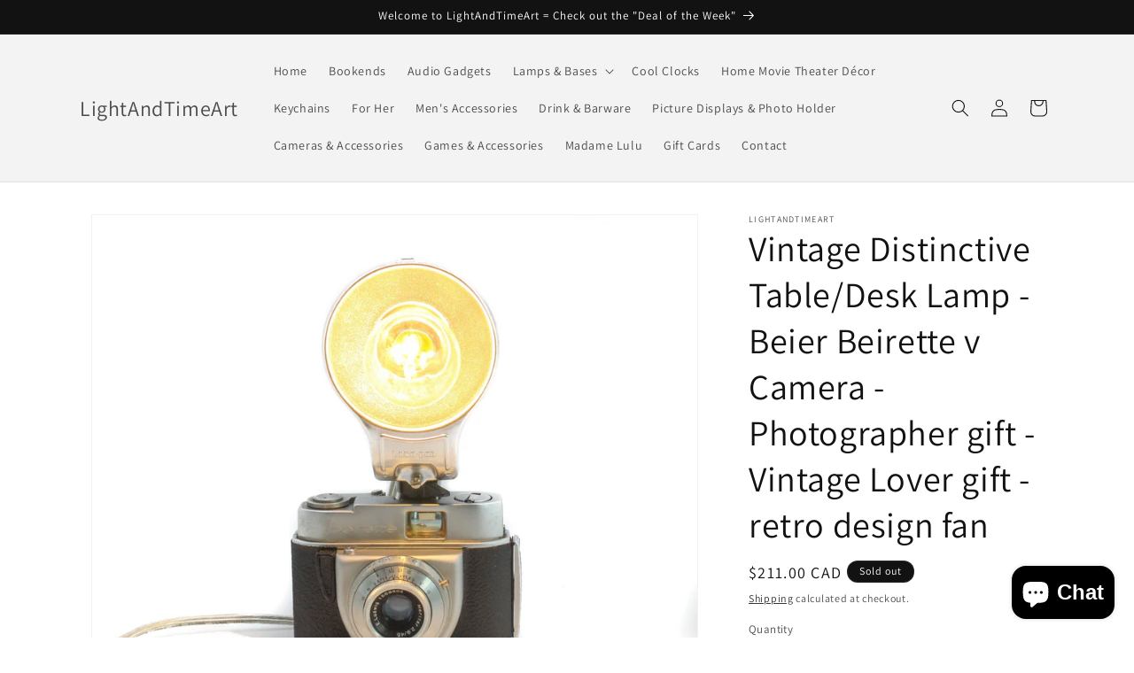

--- FILE ---
content_type: text/html; charset=utf-8
request_url: https://lightandtimeart.com/en-ca/products/vintage-distinctive-table-desk-lamp-beier-beirette-v-camera-photographer-gift-vintage-lover-gift-retro-design-fan
body_size: 63854
content:
<!doctype html>
<html class="no-js" lang="en">
  <head>



	<style id="ymq-checkout-button-protect">
		[name="checkout"],[name="chekout"], a[href^="/checkout"], a[href="/account/login"].cart__submit, button[type="submit"].btn-order, a.btn.cart__checkout, a.cart__submit, .wc-proceed-to-checkout button, #cart_form .buttons .btn-primary, .ymq-checkout-button{
        	pointer-events: none;
        }
	</style>
	<script>
		function ymq_ready(fn){
			if(document.addEventListener){
				document.addEventListener('DOMContentLoaded',function(){
					document.removeEventListener('DOMContentLoaded',arguments.callee,false);
					fn();
				},false);
			}else if(document.attachEvent){
				document.attachEvent('onreadystatechange',function(){
					if(document.readyState=='complete'){
						document.detachEvent('onreadystatechange',arguments.callee);
						fn();
					}
				});
			}
		}
		ymq_ready(() => {
			setTimeout(function() {
				var ymq_checkout_button_protect = document.getElementById("ymq-checkout-button-protect");
				ymq_checkout_button_protect.remove();
			}, 100);
		})
    </script> 


 

 

 

 


<script defer src='https://cdn.shopify.com/s/files/1/0411/8639/4277/t/11/assets/spotlight.js'></script>

<link defer href='https://cdn.shopify.com/s/files/1/0411/8639/4277/t/11/assets/ymq-option.css' rel='stylesheet'> 

<link defer href='https://option.ymq.cool/option/bottom.css' rel='stylesheet'> 

<style id="ymq-jsstyle"></style> 

<div id="bndlr-loaded"></div>

<script>
    window.bundlerLoaded = true;
    
	window.ymq_option = window.ymq_option || {}; 

	ymq_option.shop = `lightandtimeart.myshopify.com`; 

	ymq_option.token = `4613a6e1ee850a97fcaac3f966f32f7e623b594bc6432e6d7d595693cbae4922`; 

	ymq_option.timestamp = `1768608108`; 

	ymq_option.customer_id = ``; 

	ymq_option.page = `product`; 
    
    ymq_option.cart = {"note":null,"attributes":{},"original_total_price":0,"total_price":0,"total_discount":0,"total_weight":0.0,"item_count":0,"items":[],"requires_shipping":false,"currency":"CAD","items_subtotal_price":0,"cart_level_discount_applications":[],"checkout_charge_amount":0};
    
    ymq_option.country = {
        iso_code: `CA`,
        name: `Canada`
    };

	ymq_option.ymq_option_branding = {}; 
	  
		ymq_option.ymq_option_branding = {"button":{"--button-background-checked-color":"#000000","--button-background-color":"#FFFFFF","--button-background-disabled-color":"#FFFFFF","--button-border-checked-color":"#000000","--button-border-color":"#000000","--button-border-disabled-color":"#000000","--button-font-checked-color":"#FFFFFF","--button-font-disabled-color":"#cccccc","--button-font-color":"#000000","--button-border-radius":"0","--button-font-size":"14","--button-line-height":"20","--button-margin-l-r":"4","--button-margin-u-d":"4","--button-padding-l-r":"16","--button-padding-u-d":"8"},"radio":{"--radio-border-color":"#BBC1E1","--radio-border-checked-color":"#BBC1E1","--radio-border-disabled-color":"#BBC1E1","--radio-border-hover-color":"#BBC1E1","--radio-background-color":"#FFFFFF","--radio-background-checked-color":"#275EFE","--radio-background-disabled-color":"#E1E6F9","--radio-background-hover-color":"#FFFFFF","--radio-inner-color":"#E1E6F9","--radio-inner-checked-color":"#FFFFFF","--radio-inner-disabled-color":"#FFFFFF"},"input":{"--input-background-checked-color":"#FFFFFF","--input-background-color":"#FFFFFF","--input-border-checked-color":"#000000","--input-border-color":"#000000","--input-font-checked-color":"#000000","--input-font-color":"#000000","--input-border-radius":"0","--input-font-size":"14","--input-padding-l-r":"16","--input-padding-u-d":"9","--input-width":"100","--input-max-width":"400"},"select":{"--select-border-color":"#000000","--select-border-checked-color":"#000000","--select-background-color":"#FFFFFF","--select-background-checked-color":"#FFFFFF","--select-font-color":"#000000","--select-font-checked-color":"#000000","--select-option-background-color":"#FFFFFF","--select-option-background-checked-color":"#F5F9FF","--select-option-background-disabled-color":"#FFFFFF","--select-option-font-color":"#000000","--select-option-font-checked-color":"#000000","--select-option-font-disabled-color":"#CCCCCC","--select-padding-u-d":"9","--select-padding-l-r":"16","--select-option-padding-u-d":"9","--select-option-padding-l-r":"16","--select-width":"100","--select-max-width":"400","--select-font-size":"14","--select-border-radius":"0"},"multiple":{"--multiple-background-color":"#F5F9FF","--multiple-font-color":"#000000","--multiple-padding-u-d":"2","--multiple-padding-l-r":"8","--multiple-font-size":"12","--multiple-border-radius":"0"},"img":{"--img-border-color":"#E1E1E1","--img-border-checked-color":"#000000","--img-border-disabled-color":"#000000","--img-width":"50","--img-height":"50","--img-margin-u-d":"2","--img-margin-l-r":"2","--img-border-radius":"4"},"upload":{"--upload-background-color":"#409EFF","--upload-font-color":"#FFFFFF","--upload-border-color":"#409EFF","--upload-padding-u-d":"12","--upload-padding-l-r":"20","--upload-font-size":"12","--upload-border-radius":"4"},"cart":{"--cart-border-color":"#000000","--buy-border-color":"#000000","--cart-border-hover-color":"#000000","--buy-border-hover-color":"#000000","--cart-background-color":"#000000","--buy-background-color":"#000000","--cart-background-hover-color":"#000000","--buy-background-hover-color":"#000000","--cart-font-color":"#FFFFFF","--buy-font-color":"#FFFFFF","--cart-font-hover-color":"#FFFFFF","--buy-font-hover-color":"#FFFFFF","--cart-padding-u-d":"12","--cart-padding-l-r":"16","--buy-padding-u-d":"12","--buy-padding-l-r":"16","--cart-margin-u-d":"4","--cart-margin-l-r":"0","--buy-margin-u-d":"4","--buy-margin-l-r":"0","--cart-width":"100","--cart-max-width":"800","--buy-width":"100","--buy-max-width":"800","--cart-font-size":"14","--cart-border-radius":"0","--buy-font-size":"14","--buy-border-radius":"0"},"quantity":{"--quantity-border-color":"#A6A3A3","--quantity-font-color":"#000000","--quantity-background-color":"#FFFFFF","--quantity-width":"150","--quantity-height":"40","--quantity-font-size":"14","--quantity-border-radius":"0"},"global":{"--global-title-color":"#000000","--global-help-color":"#000000","--global-error-color":"#DC3545","--global-title-font-size":"14","--global-help-font-size":"12","--global-error-font-size":"12","--global-margin-top":"0","--global-margin-bottom":"20","--global-margin-left":"0","--global-margin-right":"0","--global-title-margin-top":"0","--global-title-margin-bottom":"5","--global-title-margin-left":"0","--global-title-margin-right":"0","--global-help-margin-top":"5","--global-help-margin-bottom":"0","--global-help-margin-left":"0","--global-help-margin-right":"0","--global-error-margin-top":"5","--global-error-margin-bottom":"0","--global-error-margin-left":"0","--global-error-margin-right":"0"},"discount":{"--new-discount-normal-color":"#1878B9","--new-discount-error-color":"#E22120","--new-discount-layout":"flex-end"},"lan":{"require":"This is a required field.","email":"Please enter a valid email address.","phone":"Please enter the correct phone.","number":"Please enter an number.","integer":"Please enter an integer.","min_char":"Please enter no less than %s characters.","max_char":"Please enter no more than %s characters.","max_s":"Please choose less than %s options.","min_s":"Please choose more than %s options.","total_s":"Please choose %s options.","min":"Please enter no less than %s.","max":"Please enter no more than %s.","currency":"USD","sold_out":"sold out","please_choose":"Please choose","add_to_cart":"ADD TO CART","buy_it_now":"BUY IT NOW","add_price_text":"Selection will add %s to the price","discount_code":"Discount code","application":"Apply","discount_error1":"Enter a valid discount code","discount_error2":"discount code isn't valid for the items in your cart"},"price":{"--price-border-color":"#000000","--price-background-color":"#FFFFFF","--price-font-color":"#000000","--price-price-font-color":"#03de90","--price-padding-u-d":"9","--price-padding-l-r":"16","--price-width":"100","--price-max-width":"400","--price-font-size":"14","--price-border-radius":"0"},"extra":{"is_show":"0","plan":1,"quantity-box":"0","price-value":"3,4,15,6,16,7","variant-original-margin-bottom":"15","strong-dorp-down":0,"radio-unchecked":1,"close-cart-rate":1,"automic-swatch-ajax":1,"img-option-bigger":1,"add-button-reload":1,"version":200,"option_value_split":", ","variant-original":"0","discount":"1","make-sku":0}}; 
	 
        
    
    
    
        
        
        	ymq_option[`ymq_extra_0`] = {};
        
    
        
        
    
        
        
    
        
        
    
        
        
    
        
        
    
        
        
    
        
        
    
        
        
    
        
        
    
    

	 

		ymq_option.product = {"id":7575018012896,"title":"Vintage Distinctive Table\/Desk Lamp  - Beier Beirette v Camera - Photographer gift - Vintage Lover gift - retro design fan","handle":"vintage-distinctive-table-desk-lamp-beier-beirette-v-camera-photographer-gift-vintage-lover-gift-retro-design-fan","description":"\u003cp\u003eVintage 1960s\u003cspan\u003e Beier Beirette v\u003c\/span\u003e\u003cspan\u003e \u003c\/span\u003eCamera Lamp with Flash Attachment by LightAndTimeArt!\u003cbr\u003e\u003cbr\u003eCapture the essence of bygone eras with our Vintage 1960s\u003cspan\u003e Beier Beirette v\u003c\/span\u003e\u003cspan data-mce-fragment=\"1\"\u003e Camera\u003c\/span\u003e Lamp – a timeless masterpiece that seamlessly blends photography history with modern illumination. This one-of-a-kind lamp is an homage to vintage photography enthusiasts, a beacon of warmth for vintage lovers, and an exquisite gift choice for photographers with an eye for nostalgia.\u003cbr\u003e\u003cbr\u003e\u003cstrong\u003eKey Features:\u003c\/strong\u003e\u003cbr\u003e\u003c\/p\u003e\n\u003col\u003e\n\u003cli\u003e\n\u003cstrong\u003eTimeless Vintage Appeal\u003c\/strong\u003e: Our\u003cspan\u003e Beier Beirette v\u003c\/span\u003e\u003cspan data-mce-fragment=\"1\"\u003e Camera\u003c\/span\u003e, originally crafted in the 1960s, has been carefully upcycled into a stunning lamp, preserving its authentic charm and nostalgia. This lamp encapsulates the golden era of photography, making it a conversation piece in any room.\u003c\/li\u003e\n\u003cli\u003e\n\u003cstrong\u003eFlash Attachment Transformation\u003c\/strong\u003e: The addition of a flash attachment enhances the camera's aesthetic and transforms it into an extraordinary lamp base. The flash attachment is a testament to the craftsmanship and attention to detail that LightAndTimeArt brings to each creation.\u003c\/li\u003e\n\u003cli\u003e\n\u003cstrong\u003eWarm White LED Illumination\u003c\/strong\u003e: Fitted with a 4W E12 Warm White LED bulb, this lamp provides a soft, ambient glow that complements the vintage atmosphere. The warm white light radiates a cozy, inviting ambiance, making it perfect for reading, relaxing, or adding character to any space.\u003c\/li\u003e\n\u003cli\u003e\n\u003cstrong\u003eHandcrafted Excellence\u003c\/strong\u003e: Each\u003cspan\u003e Beier Beirette v\u003c\/span\u003e\u003cspan data-mce-fragment=\"1\"\u003e Camera\u003c\/span\u003e\u003cspan\u003e \u003c\/span\u003eLamp is meticulously crafted by the skilled artisans at LightAndTimeArt. They pay close attention to every detail, ensuring that no two lamps are exactly alike, making yours truly unique.\u003c\/li\u003e\n\u003cli\u003e\n\u003cstrong\u003eVersatile Decor\u003c\/strong\u003e: Whether it graces your photography studio, living room, bedroom, or office, this lamp seamlessly adapts to various settings, adding a touch of nostalgia and sophistication to your decor.\u003c\/li\u003e\n\u003cli\u003e\n\u003cstrong\u003eThoughtful Gift Choice\u003c\/strong\u003e: Searching for the perfect gift for a photographer or vintage lover? Look no further. This lamp is an excellent choice for special occasions, birthdays, holidays, or simply to show your appreciation for someone's passion and style.\u003c\/li\u003e\n\u003c\/ol\u003e\n\u003cp\u003eEmbrace the nostalgia of vintage photography while illuminating your world with the Vintage 1960s\u003cspan\u003e Beier Beirette v\u003c\/span\u003e\u003cspan data-mce-fragment=\"1\"\u003e Camera\u003c\/span\u003e\u003cspan\u003e \u003c\/span\u003eLamp with Flash Attachment from LightAndTimeArt. This lamp isn't just a source of light; it's a work of art and a window into the past.\u003cbr\u003e\u003cbr\u003eCapture this unique piece today and bask in the warm, timeless glow of history. Illuminate your memories with LightAndTimeArt!\u003cbr\u003e\u003c\/p\u003e\n\u003cp\u003e🔗 Click \"\u003ca title=\"Vintage Camera Lamps by LightAndTimeArt\" href=\"https:\/\/lightandtimeart.com\/collections\/camera-lamps\" target=\"_blank\"\u003eVintage Camera Lamps\u003c\/a\u003e\" to browse our collection and discover more unique creations by LightAndTimeArt.\u003cbr\u003e\u003cbr\u003e\u003c\/p\u003e\n\u003cstyle\u003e\u003c\/style\u003e","published_at":"2022-02-28T17:42:18-06:00","created_at":"2022-02-28T17:25:22-06:00","vendor":"LightAndTimeArt","type":"Camera Lamp","tags":["camera lamp"],"price":21100,"price_min":21100,"price_max":21100,"available":false,"price_varies":false,"compare_at_price":null,"compare_at_price_min":0,"compare_at_price_max":0,"compare_at_price_varies":false,"variants":[{"id":42489160368352,"title":"Default Title","option1":"Default Title","option2":null,"option3":null,"sku":"P-L-1275-S","requires_shipping":true,"taxable":true,"featured_image":null,"available":false,"name":"Vintage Distinctive Table\/Desk Lamp  - Beier Beirette v Camera - Photographer gift - Vintage Lover gift - retro design fan","public_title":null,"options":["Default Title"],"price":21100,"weight":907,"compare_at_price":null,"inventory_management":"shopify","barcode":"","requires_selling_plan":false,"selling_plan_allocations":[]}],"images":["\/\/lightandtimeart.com\/cdn\/shop\/products\/il_fullxfull.3288816325_b0px.jpg?v=1691490733","\/\/lightandtimeart.com\/cdn\/shop\/products\/il_fullxfull.3241128958_gg55.jpg?v=1691490917","\/\/lightandtimeart.com\/cdn\/shop\/products\/il_fullxfull.3241129072_elwc.jpg?v=1691463020","\/\/lightandtimeart.com\/cdn\/shop\/products\/il_fullxfull.3241129360_ls5e.jpg?v=1691491449","\/\/lightandtimeart.com\/cdn\/shop\/products\/il_fullxfull.3288816961_oqia.jpg?v=1691491275","\/\/lightandtimeart.com\/cdn\/shop\/products\/il_fullxfull.3241130088_kyir.jpg?v=1691490928","\/\/lightandtimeart.com\/cdn\/shop\/products\/il_fullxfull.3241130282_5ae6.jpg?v=1691463024","\/\/lightandtimeart.com\/cdn\/shop\/products\/vector-made-in-usa-flag-icon_2_640x633_409aa87b-5f03-4de0-a194-b03dc516b0bb.jpg?v=1691501173"],"featured_image":"\/\/lightandtimeart.com\/cdn\/shop\/products\/il_fullxfull.3288816325_b0px.jpg?v=1691490733","options":["Title"],"media":[{"alt":"LightAndTimeArt Camera Lamp Vintage Distinctive Table\/Desk Lamp  - Beier Beirette v Camera - Photographer gift - Vintage Lover gift - retro design fan","id":29283559047392,"position":1,"preview_image":{"aspect_ratio":1.244,"height":2411,"width":3000,"src":"\/\/lightandtimeart.com\/cdn\/shop\/products\/il_fullxfull.3288816325_b0px.jpg?v=1691490733"},"aspect_ratio":1.244,"height":2411,"media_type":"image","src":"\/\/lightandtimeart.com\/cdn\/shop\/products\/il_fullxfull.3288816325_b0px.jpg?v=1691490733","width":3000},{"alt":"LightAndTimeArt Camera Lamp Vintage Distinctive Table\/Desk Lamp  - Beier Beirette v Camera - Photographer gift - Vintage Lover gift - retro design fan","id":29283559145696,"position":2,"preview_image":{"aspect_ratio":1.273,"height":2356,"width":3000,"src":"\/\/lightandtimeart.com\/cdn\/shop\/products\/il_fullxfull.3241128958_gg55.jpg?v=1691490917"},"aspect_ratio":1.273,"height":2356,"media_type":"image","src":"\/\/lightandtimeart.com\/cdn\/shop\/products\/il_fullxfull.3241128958_gg55.jpg?v=1691490917","width":3000},{"alt":"LightAndTimeArt Camera Lamp Vintage Distinctive Table\/Desk Lamp  - Beier Beirette v Camera - Photographer gift - Vintage Lover gift - retro design fan","id":29283559342304,"position":3,"preview_image":{"aspect_ratio":1.303,"height":2302,"width":3000,"src":"\/\/lightandtimeart.com\/cdn\/shop\/products\/il_fullxfull.3241129072_elwc.jpg?v=1691463020"},"aspect_ratio":1.303,"height":2302,"media_type":"image","src":"\/\/lightandtimeart.com\/cdn\/shop\/products\/il_fullxfull.3241129072_elwc.jpg?v=1691463020","width":3000},{"alt":"LightAndTimeArt Camera Lamp Vintage Distinctive Table\/Desk Lamp  - Beier Beirette v Camera - Photographer gift - Vintage Lover gift - retro design fan","id":29283559506144,"position":4,"preview_image":{"aspect_ratio":1.258,"height":2384,"width":3000,"src":"\/\/lightandtimeart.com\/cdn\/shop\/products\/il_fullxfull.3241129360_ls5e.jpg?v=1691491449"},"aspect_ratio":1.258,"height":2384,"media_type":"image","src":"\/\/lightandtimeart.com\/cdn\/shop\/products\/il_fullxfull.3241129360_ls5e.jpg?v=1691491449","width":3000},{"alt":"LightAndTimeArt Camera Lamp Vintage Distinctive Table\/Desk Lamp  - Beier Beirette v Camera - Photographer gift - Vintage Lover gift - retro design fan","id":29283559604448,"position":5,"preview_image":{"aspect_ratio":1.193,"height":2514,"width":3000,"src":"\/\/lightandtimeart.com\/cdn\/shop\/products\/il_fullxfull.3288816961_oqia.jpg?v=1691491275"},"aspect_ratio":1.193,"height":2514,"media_type":"image","src":"\/\/lightandtimeart.com\/cdn\/shop\/products\/il_fullxfull.3288816961_oqia.jpg?v=1691491275","width":3000},{"alt":"LightAndTimeArt Camera Lamp Vintage Distinctive Table\/Desk Lamp  - Beier Beirette v Camera - Photographer gift - Vintage Lover gift - retro design fan","id":29283559702752,"position":6,"preview_image":{"aspect_ratio":1.37,"height":2189,"width":3000,"src":"\/\/lightandtimeart.com\/cdn\/shop\/products\/il_fullxfull.3241130088_kyir.jpg?v=1691490928"},"aspect_ratio":1.37,"height":2189,"media_type":"image","src":"\/\/lightandtimeart.com\/cdn\/shop\/products\/il_fullxfull.3241130088_kyir.jpg?v=1691490928","width":3000},{"alt":"LightAndTimeArt Camera Lamp Vintage Distinctive Table\/Desk Lamp  - Beier Beirette v Camera - Photographer gift - Vintage Lover gift - retro design fan","id":29283559801056,"position":7,"preview_image":{"aspect_ratio":1.286,"height":2332,"width":3000,"src":"\/\/lightandtimeart.com\/cdn\/shop\/products\/il_fullxfull.3241130282_5ae6.jpg?v=1691463024"},"aspect_ratio":1.286,"height":2332,"media_type":"image","src":"\/\/lightandtimeart.com\/cdn\/shop\/products\/il_fullxfull.3241130282_5ae6.jpg?v=1691463024","width":3000},{"alt":"LightAndTimeArt Camera Lamp Vintage Distinctive Table\/Desk Lamp  - Beier Beirette v Camera - Photographer gift - Vintage Lover gift - retro design fan","id":30757818040544,"position":8,"preview_image":{"aspect_ratio":1.011,"height":633,"width":640,"src":"\/\/lightandtimeart.com\/cdn\/shop\/products\/vector-made-in-usa-flag-icon_2_640x633_409aa87b-5f03-4de0-a194-b03dc516b0bb.jpg?v=1691501173"},"aspect_ratio":1.011,"height":633,"media_type":"image","src":"\/\/lightandtimeart.com\/cdn\/shop\/products\/vector-made-in-usa-flag-icon_2_640x633_409aa87b-5f03-4de0-a194-b03dc516b0bb.jpg?v=1691501173","width":640}],"requires_selling_plan":false,"selling_plan_groups":[],"content":"\u003cp\u003eVintage 1960s\u003cspan\u003e Beier Beirette v\u003c\/span\u003e\u003cspan\u003e \u003c\/span\u003eCamera Lamp with Flash Attachment by LightAndTimeArt!\u003cbr\u003e\u003cbr\u003eCapture the essence of bygone eras with our Vintage 1960s\u003cspan\u003e Beier Beirette v\u003c\/span\u003e\u003cspan data-mce-fragment=\"1\"\u003e Camera\u003c\/span\u003e Lamp – a timeless masterpiece that seamlessly blends photography history with modern illumination. This one-of-a-kind lamp is an homage to vintage photography enthusiasts, a beacon of warmth for vintage lovers, and an exquisite gift choice for photographers with an eye for nostalgia.\u003cbr\u003e\u003cbr\u003e\u003cstrong\u003eKey Features:\u003c\/strong\u003e\u003cbr\u003e\u003c\/p\u003e\n\u003col\u003e\n\u003cli\u003e\n\u003cstrong\u003eTimeless Vintage Appeal\u003c\/strong\u003e: Our\u003cspan\u003e Beier Beirette v\u003c\/span\u003e\u003cspan data-mce-fragment=\"1\"\u003e Camera\u003c\/span\u003e, originally crafted in the 1960s, has been carefully upcycled into a stunning lamp, preserving its authentic charm and nostalgia. This lamp encapsulates the golden era of photography, making it a conversation piece in any room.\u003c\/li\u003e\n\u003cli\u003e\n\u003cstrong\u003eFlash Attachment Transformation\u003c\/strong\u003e: The addition of a flash attachment enhances the camera's aesthetic and transforms it into an extraordinary lamp base. The flash attachment is a testament to the craftsmanship and attention to detail that LightAndTimeArt brings to each creation.\u003c\/li\u003e\n\u003cli\u003e\n\u003cstrong\u003eWarm White LED Illumination\u003c\/strong\u003e: Fitted with a 4W E12 Warm White LED bulb, this lamp provides a soft, ambient glow that complements the vintage atmosphere. The warm white light radiates a cozy, inviting ambiance, making it perfect for reading, relaxing, or adding character to any space.\u003c\/li\u003e\n\u003cli\u003e\n\u003cstrong\u003eHandcrafted Excellence\u003c\/strong\u003e: Each\u003cspan\u003e Beier Beirette v\u003c\/span\u003e\u003cspan data-mce-fragment=\"1\"\u003e Camera\u003c\/span\u003e\u003cspan\u003e \u003c\/span\u003eLamp is meticulously crafted by the skilled artisans at LightAndTimeArt. They pay close attention to every detail, ensuring that no two lamps are exactly alike, making yours truly unique.\u003c\/li\u003e\n\u003cli\u003e\n\u003cstrong\u003eVersatile Decor\u003c\/strong\u003e: Whether it graces your photography studio, living room, bedroom, or office, this lamp seamlessly adapts to various settings, adding a touch of nostalgia and sophistication to your decor.\u003c\/li\u003e\n\u003cli\u003e\n\u003cstrong\u003eThoughtful Gift Choice\u003c\/strong\u003e: Searching for the perfect gift for a photographer or vintage lover? Look no further. This lamp is an excellent choice for special occasions, birthdays, holidays, or simply to show your appreciation for someone's passion and style.\u003c\/li\u003e\n\u003c\/ol\u003e\n\u003cp\u003eEmbrace the nostalgia of vintage photography while illuminating your world with the Vintage 1960s\u003cspan\u003e Beier Beirette v\u003c\/span\u003e\u003cspan data-mce-fragment=\"1\"\u003e Camera\u003c\/span\u003e\u003cspan\u003e \u003c\/span\u003eLamp with Flash Attachment from LightAndTimeArt. This lamp isn't just a source of light; it's a work of art and a window into the past.\u003cbr\u003e\u003cbr\u003eCapture this unique piece today and bask in the warm, timeless glow of history. Illuminate your memories with LightAndTimeArt!\u003cbr\u003e\u003c\/p\u003e\n\u003cp\u003e🔗 Click \"\u003ca title=\"Vintage Camera Lamps by LightAndTimeArt\" href=\"https:\/\/lightandtimeart.com\/collections\/camera-lamps\" target=\"_blank\"\u003eVintage Camera Lamps\u003c\/a\u003e\" to browse our collection and discover more unique creations by LightAndTimeArt.\u003cbr\u003e\u003cbr\u003e\u003c\/p\u003e\n\u003cstyle\u003e\u003c\/style\u003e"}; 

		ymq_option.ymq_has_only_default_variant = true; 
		 

        
            ymq_option.ymq_status = {}; 
             

            ymq_option.ymq_variantjson = {}; 
             

            ymq_option.ymq_option_data = {}; 
            

            ymq_option.ymq_option_condition = {}; 
             
        
        
        ymq_option.product_collections = {};
        
            ymq_option.product_collections[402398314720] = {"id":402398314720,"handle":"camera-lamps","title":"Camera Lamps","updated_at":"2025-12-08T06:16:58-06:00","body_html":"\u003cp\u003eCapture the essence of bygone eras with our \u003cstrong\u003eVintage Camera Lamps\u003c\/strong\u003e – timeless masterpieces that seamlessly blend photography history with modern illumination. \u003cbr\u003eThese one-of-a-kind lamps are a homage to vintage photography enthusiasts, a beacon of warmth for vintage lovers, and an exquisite gift choice for photographers with an eye for nostalgia.\u003c\/p\u003e\n\u003cp\u003e\u003cspan data-mce-fragment=\"1\"\u003eThe creative reuse of old vintage cameras as lamps or nightlights puts these old design icons back in the hands of people, out of dark basements and attics. \u003cbr\u003eThe beauty of the mid-century design pieces is their versatility – you can treat them as feature piece or liberally use them throughout any contemporary space.\u003c\/span\u003e\u003c\/p\u003e\n\u003cstyle\u003e\u003c\/style\u003e","published_at":"2022-03-03T17:36:15-06:00","sort_order":"manual","template_suffix":"","disjunctive":true,"rules":[{"column":"type","relation":"equals","condition":"Camera Lamp"},{"column":"type","relation":"equals","condition":"Nightlight"}],"published_scope":"web","image":{"created_at":"2022-03-03T17:39:14-06:00","alt":"Vintage LED Reading Lamp, Task Lamp, Kodak Signet 35 Camera lamp, 50' table lamp, task lamp, mid-century light, vintage paparazzi camera - LightAndTimeArt","width":761,"height":507,"src":"\/\/lightandtimeart.com\/cdn\/shop\/collections\/IMG_4790-2.jpg?v=1661192405"}};
        
            ymq_option.product_collections[403075956960] = {"id":403075956960,"handle":"all","title":"Products","updated_at":"2026-01-13T11:19:41-06:00","body_html":null,"published_at":"2022-03-20T09:30:44-05:00","sort_order":"alpha-asc","template_suffix":null,"disjunctive":false,"rules":[{"column":"type","relation":"not_equals","condition":"mw_hidden_cart_fee"},{"column":"type","relation":"not_equals","condition":"Product Fee"},{"column":"type","relation":"not_equals","condition":"mw_product_option"},{"column":"type","relation":"not_equals","condition":"mw_motivator_product"},{"column":"type","relation":"not_equals","condition":"mw_product_option_cloned"}],"published_scope":"web"};
        

        ymq_option.ymq_template_options = {};
        ymq_option.ymq_option_template = {};
  		ymq_option.ymq_option_template_condition = {}; 
        
        
        

        
            ymq_option.ymq_option_template_sort = `1,516,517,518,519,520,523,524,525,526,527,528,529,2,3,4,5,6,7,8,9,10,11,12,13,14,15`;
        

        
            ymq_option.ymq_option_template_sort_before = false;
        
        
        ymq_option.ymq_option_template_c_t = {};
  		ymq_option.ymq_option_template_condition_c_t = {};
        ymq_option.ymq_option_template_assign_c_t = {};

        
            
            
                
                
                    ymq_option.ymq_template_options[`tem529`] = {"template":{"ymq529tem1":{"id":"529tem1","type":"3","options":{"529tem1_1":{"weight":"","sku":"","id":"529tem1_1","price":"","value":"Pendant only","hasstock":1,"one_time":"0","default":1,"canvas_type":"2","canvas1":"","canvas2":"","qty_input":0},"529tem1_5":{"weight":"","sku":"","id":"529tem1_5","price":"7.50","value":"20&quot; Black Leather","hasstock":1,"one_time":"0","default":"0","canvas_type":"2","canvas1":"","canvas2":"","qty_input":0},"529tem1_4":{"weight":"","sku":"","id":"529tem1_4","price":"7.50","value":"26&quot; Black Leather","hasstock":1,"one_time":"0","default":"0","canvas_type":"2","canvas1":"","canvas2":"","qty_input":0},"529tem1_2":{"weight":"","sku":"","id":"529tem1_2","price":"7.50","value":"28&quot; Black Leather","hasstock":1,"one_time":"0","default":"0","canvas_type":"2","canvas1":"","canvas2":"","qty_input":0},"529tem1_3":{"weight":"","sku":"","id":"529tem1_3","price":"7.50","value":"30&quot; Black Leather","hasstock":1,"one_time":"0","default":"0","canvas_type":"2","canvas1":"","canvas2":"","qty_input":0}},"label":"Necklace","required":1,"is_get_to_cart":1,"onetime":0,"tooltip":"","tooltip_position":"1","hide_title":"0","class":"","help":"","alert_text":"","a_t1":"","a_t2":"","a_width":"700","min_s":"","max_s":""}},"condition":{},"assign":{"type":0,"manual":{"tag":"","collection":"","product":""},"automate":{"type":"1","data":{"1":{"tem_condition":1,"tem_condition_type":1,"tem_condition_value":""}}}}};
                    ymq_option.ymq_option_template_c_t[`tem529`] = ymq_option.ymq_template_options[`tem529`]['template'];
                    ymq_option.ymq_option_template_condition_c_t[`tem529`] = ymq_option.ymq_template_options[`tem529`]['condition'];
                    ymq_option.ymq_option_template_assign_c_t[`tem529`] = ymq_option.ymq_template_options[`tem529`]['assign'];
                
            
                
                
                    ymq_option.ymq_template_options[`tem528`] = {"template":{"ymq528tem1":{"id":"528tem1","type":"1","label":"Wireless SSID","required":1,"min_char":"1","open_new_window":1,"is_get_to_cart":1,"unbundle_variant":0,"bundle_variant_type":"1","onetime":0,"column_width":"","tooltip":"","tooltip_position":"1","hide_title":"0","class":"","help":"","alert_text":"","a_t1":"","a_t2":"","a_width":"700","add_price_type":1,"variant_id":0,"handle":"","product_id":0,"variant_price":0,"variant_title":"","weight":"","sku":"","price":"","cost_price":"","option_discount_type":"1","option_discount":"","option_percentage_discount":"","percentage_price":"","price_type":"1","one_time":"0","placeholder":"","max_char":"","default_text":"","min":"","max":"","field_type":"1"},"ymq528tem2":{"id":"528tem2","type":"1","label":"Password","required":1,"min_char":"1","open_new_window":1,"is_get_to_cart":1,"unbundle_variant":0,"bundle_variant_type":"1","onetime":0,"column_width":"","tooltip":"","tooltip_position":"1","hide_title":"0","class":"","help":"","alert_text":"","a_t1":"","a_t2":"","a_width":"700","add_price_type":1,"variant_id":0,"handle":"","product_id":0,"variant_price":0,"variant_title":"","weight":"","sku":"","price":"","cost_price":"","option_discount_type":"1","option_discount":"","option_percentage_discount":"","percentage_price":"","price_type":"1","one_time":"0","placeholder":"","max_char":"","default_text":"","min":"","max":"","field_type":"1"}},"condition":{},"assign":{"type":0,"manual":{"tag":"","collection":"","product":""},"automate":{"type":"1","data":{"1":{"tem_condition":1,"tem_condition_type":1,"tem_condition_value":""}}}}};
                    ymq_option.ymq_option_template_c_t[`tem528`] = ymq_option.ymq_template_options[`tem528`]['template'];
                    ymq_option.ymq_option_template_condition_c_t[`tem528`] = ymq_option.ymq_template_options[`tem528`]['condition'];
                    ymq_option.ymq_option_template_assign_c_t[`tem528`] = ymq_option.ymq_template_options[`tem528`]['assign'];
                
            
                
                
                    ymq_option.ymq_template_options[`tem527`] = {"template":{"ymq527tem1":{"id":"527tem1","type":"5","options":{"527tem1_1":{"link":"","allow_link":0,"add_price_type":1,"variant_id":0,"handle":"","product_id":0,"variant_price":0,"variant_title":"","weight":"","sku":"","id":"527tem1_1","price":"","cost_price":"","option_discount_type":"1","option_discount":"","option_percentage_discount":"","percentage_price":"","price_type":"1","value":"White","hasstock":1,"one_time":"0","default":"0","canvas_type":"1","canvas1":"faf7fa","canvas2":"","qty_input":0},"527tem1_2":{"link":"","allow_link":0,"add_price_type":1,"variant_id":0,"handle":"","product_id":0,"variant_price":0,"variant_title":"","weight":"","sku":"","id":"527tem1_2","price":"","cost_price":"","option_discount_type":"1","option_discount":"","option_percentage_discount":"","percentage_price":"","price_type":"1","value":"Blue","hasstock":1,"one_time":"0","default":"0","canvas_type":"1","canvas1":"0927eb","canvas2":"","qty_input":0},"527tem1_3":{"link":"","allow_link":0,"add_price_type":1,"variant_id":0,"handle":"","product_id":0,"variant_price":0,"variant_title":"","weight":"","sku":"","id":"527tem1_3","price":"","cost_price":"","option_discount_type":"1","option_discount":"","option_percentage_discount":"","percentage_price":"","price_type":"1","value":"Red","hasstock":1,"one_time":"0","default":"0","canvas_type":"1","canvas1":"f01145","canvas2":"","qty_input":0},"527tem1_4":{"link":"","allow_link":0,"add_price_type":1,"variant_id":0,"handle":"","product_id":0,"variant_price":0,"variant_title":"","weight":"","sku":"","id":"527tem1_4","price":"","cost_price":"","option_discount_type":"1","option_discount":"","option_percentage_discount":"","percentage_price":"","price_type":"1","value":"Green","hasstock":1,"one_time":"0","default":"0","canvas_type":"1","canvas1":"0cf017","canvas2":"","qty_input":0},"527tem1_6":{"link":"","allow_link":0,"add_price_type":1,"variant_id":0,"handle":"","product_id":0,"variant_price":0,"variant_title":"","weight":"","sku":"","id":"527tem1_6","price":"","cost_price":"","option_discount_type":"1","option_discount":"","option_percentage_discount":"","percentage_price":"","price_type":"1","value":"Purple","hasstock":1,"one_time":"0","default":"0","canvas_type":"1","canvas1":"e813e8","canvas2":"","qty_input":0},"527tem1_5":{"link":"","allow_link":0,"add_price_type":1,"variant_id":0,"handle":"","product_id":0,"variant_price":0,"variant_title":"","weight":"","sku":"","id":"527tem1_5","price":"","cost_price":"","option_discount_type":"1","option_discount":"","option_percentage_discount":"","percentage_price":"","price_type":"1","value":"RGB Multicolor","hasstock":1,"one_time":"0","default":"0","canvas_type":"1","canvas1":"c4bd52","canvas2":"","qty_input":0}},"label":"LED color","required":1,"open_new_window":1,"is_get_to_cart":1,"unbundle_variant":0,"bundle_variant_type":"1","onetime":0,"column_width":"","tooltip":"","tooltip_position":"1","hide_title":"0","class":"","help":"","alert_text":"","a_t1":"","a_t2":"","a_width":"700","style":"1","width":"","height":"","b_radius":"","zoom":"1","min_s":"","max_s":""}},"condition":{},"assign":{"type":0,"manual":{"tag":"","collection":"","product":""},"automate":{"type":"1","data":{"1":{"tem_condition":1,"tem_condition_type":1,"tem_condition_value":""}}}}};
                    ymq_option.ymq_option_template_c_t[`tem527`] = ymq_option.ymq_template_options[`tem527`]['template'];
                    ymq_option.ymq_option_template_condition_c_t[`tem527`] = ymq_option.ymq_template_options[`tem527`]['condition'];
                    ymq_option.ymq_option_template_assign_c_t[`tem527`] = ymq_option.ymq_template_options[`tem527`]['assign'];
                
            
                
                
                    ymq_option.ymq_template_options[`tem526`] = {"template":{"ymq526tem1":{"id":"526tem1","type":"5","options":{"526tem1_1":{"weight":"","sku":"","id":"526tem1_1","price":"","value":"White","hasstock":1,"one_time":"0","default":1,"canvas_type":"1","canvas1":"fafafa","canvas2":"","qty_input":0},"526tem1_2":{"weight":"","sku":"","id":"526tem1_2","price":"","value":"Red","hasstock":1,"one_time":"0","default":"0","canvas_type":"1","canvas1":"f50a41","canvas2":"","qty_input":0},"526tem1_3":{"weight":"","sku":"","id":"526tem1_3","price":"","value":"Green","hasstock":1,"one_time":"0","default":"0","canvas_type":"1","canvas1":"31f70a","canvas2":"","qty_input":0},"526tem1_4":{"weight":"","sku":"","id":"526tem1_4","price":"","value":"Blue","hasstock":1,"one_time":"0","default":"0","canvas_type":"1","canvas1":"071bf5","canvas2":"","qty_input":0}},"required":1,"label":"LED color","is_get_to_cart":1,"onetime":0,"tooltip":"","tooltip_position":"1","hide_title":"0","class":"","help":"","alert_text":"","a_t1":"","a_t2":"","a_width":"700","style":"1","width":"","height":"","b_radius":"","zoom":"1"},"ymq526tem2":{"id":"526tem2","type":"8","options":{"526tem2_1":{"weight":"","sku":"","id":"526tem2_1","price":"4","value":"White","hasstock":1,"one_time":"0","default":"0","canvas_type":"1","canvas1":"fcfcfc","canvas2":"","qty_input":0},"526tem2_2":{"weight":"","sku":"","id":"526tem2_2","price":"4","value":"Red","hasstock":1,"one_time":"0","default":"0","canvas_type":"1","canvas1":"f50a41","canvas2":"","qty_input":0},"526tem2_3":{"weight":"","sku":"","id":"526tem2_3","price":"4","value":"Green","hasstock":1,"one_time":"0","default":"0","canvas_type":"1","canvas1":"31f70a","canvas2":"","qty_input":0},"526tem2_4":{"weight":"","sku":"","id":"526tem2_4","price":"4","value":"Blue","hasstock":1,"one_time":"0","default":"0","canvas_type":"1","canvas1":"071bf5","canvas2":"","qty_input":0}},"label":"Additional LED bulbs","is_get_to_cart":1,"onetime":0,"required":"0","tooltip":"","tooltip_position":"1","hide_title":"0","class":"","help":"","alert_text":"","a_t1":"","a_t2":"","a_width":"700","style":"1","width":"","height":"","b_radius":"","zoom":"1","min_s":"","max_s":""}},"condition":{},"assign":{"type":0,"manual":{"tag":"","collection":"","product":""},"automate":{"type":"1","data":{"1":{"tem_condition":1,"tem_condition_type":1,"tem_condition_value":""}}}}};
                    ymq_option.ymq_option_template_c_t[`tem526`] = ymq_option.ymq_template_options[`tem526`]['template'];
                    ymq_option.ymq_option_template_condition_c_t[`tem526`] = ymq_option.ymq_template_options[`tem526`]['condition'];
                    ymq_option.ymq_option_template_assign_c_t[`tem526`] = ymq_option.ymq_template_options[`tem526`]['assign'];
                
            
                
                
                    ymq_option.ymq_template_options[`tem525`] = {"template":{"ymq525tem1":{"id":"525tem1","type":"4","options":{"525tem1_1":{"link":"","allow_link":0,"add_price_type":1,"variant_id":0,"handle":"","product_id":0,"variant_price":0,"variant_title":"","weight":"","sku":"","id":"525tem1_1","price":"","cost_price":"","option_discount_type":"1","option_discount":"","option_percentage_discount":"","percentage_price":"","price_type":"1","value":"Lamp only without light bubs","hasstock":1,"one_time":"0","default":"0","canvas_type":"2","canvas1":"","canvas2":"","qty_input":0},"525tem1_2":{"link":"","allow_link":0,"add_price_type":1,"variant_id":0,"handle":"","product_id":0,"variant_price":0,"variant_title":"","weight":"","sku":"","id":"525tem1_2","price":"15","cost_price":"","option_discount_type":"1","option_discount":"","option_percentage_discount":"","percentage_price":"","price_type":"1","value":"Lamp with 2xG25 Amber Glass Vintage Light bubs","hasstock":1,"one_time":"0","default":"0","canvas_type":"2","canvas1":"","canvas2":"","qty_input":0}},"label":"Light Bulb Option","required":1,"open_new_window":1,"is_get_to_cart":1,"unbundle_variant":0,"bundle_variant_type":"1","onetime":0,"column_width":"","tooltip":"","tooltip_position":"1","hide_title":"0","class":"","help":"","alert_text":"","a_t1":"","a_t2":"","a_width":"700","style":"1"}},"condition":{},"assign":{"type":0,"manual":{"tag":"","collection":"","product":""},"automate":{"type":"1","data":{"1":{"tem_condition":1,"tem_condition_type":1,"tem_condition_value":""}}}}};
                    ymq_option.ymq_option_template_c_t[`tem525`] = ymq_option.ymq_template_options[`tem525`]['template'];
                    ymq_option.ymq_option_template_condition_c_t[`tem525`] = ymq_option.ymq_template_options[`tem525`]['condition'];
                    ymq_option.ymq_option_template_assign_c_t[`tem525`] = ymq_option.ymq_template_options[`tem525`]['assign'];
                
            
                
                
                    ymq_option.ymq_template_options[`tem524`] = {"template":{"ymq524tem1":{"id":"524tem1","type":"3","options":{"524tem1_1":{"link":"","allow_link":0,"add_price_type":1,"variant_id":0,"handle":"","product_id":0,"variant_price":0,"variant_title":"","weight":"","sku":"","id":"524tem1_1","price":"","cost_price":"","option_discount_type":"1","option_discount":"","option_percentage_discount":"","percentage_price":"","price_type":"1","value":"No extension cable","hasstock":1,"one_time":"0","default":1,"canvas_type":"2","canvas1":"","canvas2":"","qty_input":0},"524tem1_2":{"link":"","allow_link":0,"add_price_type":1,"variant_id":0,"handle":"","product_id":0,"variant_price":0,"variant_title":"","weight":"","sku":"","id":"524tem1_2","price":"5","cost_price":"","option_discount_type":"1","option_discount":"","option_percentage_discount":"","percentage_price":"","price_type":"1","value":"10FT. White USB 2.0 Type-A Male to A Female Cable","hasstock":1,"one_time":"0","default":"0","canvas_type":"2","canvas1":"","canvas2":"","qty_input":0}},"label":"Optional USB extension cable","open_new_window":1,"is_get_to_cart":1,"unbundle_variant":0,"bundle_variant_type":"1","onetime":0,"required":"0","column_width":"","tooltip":"","tooltip_position":"1","hide_title":"0","class":"","help":"","alert_text":"","a_t1":"","a_t2":"","a_width":"700"}},"condition":{},"assign":{"type":0,"manual":{"tag":"","collection":"","product":""},"automate":{"type":"1","data":{"1":{"tem_condition":1,"tem_condition_type":1,"tem_condition_value":""}}}}};
                    ymq_option.ymq_option_template_c_t[`tem524`] = ymq_option.ymq_template_options[`tem524`]['template'];
                    ymq_option.ymq_option_template_condition_c_t[`tem524`] = ymq_option.ymq_template_options[`tem524`]['condition'];
                    ymq_option.ymq_option_template_assign_c_t[`tem524`] = ymq_option.ymq_template_options[`tem524`]['assign'];
                
            
                
                
                    ymq_option.ymq_template_options[`tem523`] = {"template":{"ymq523tem1":{"id":"523tem1","type":"3","options":{"523tem1_1":{"link":"","allow_link":0,"add_price_type":1,"variant_id":0,"handle":"","product_id":0,"variant_price":0,"variant_title":"","weight":"","sku":"","id":"523tem1_1","price":"","cost_price":"","option_discount_type":"1","option_discount":"","option_percentage_discount":"","percentage_price":"","price_type":"1","value":"Lightbox only","hasstock":1,"one_time":"0","default":1,"canvas_type":"2","canvas1":"","canvas2":"","qty_input":0},"523tem1_2":{"link":"","allow_link":0,"add_price_type":1,"variant_id":0,"handle":"","product_id":0,"variant_price":0,"variant_title":"","weight":"","sku":"","id":"523tem1_2","price":"20","cost_price":"","option_discount_type":"1","option_discount":"","option_percentage_discount":"","percentage_price":"","price_type":"1","value":"Lightbox + 4 coaster w/ holder","hasstock":1,"one_time":"0","default":"0","canvas_type":"2","canvas1":"","canvas2":"","qty_input":0},"523tem1_3":{"link":"","allow_link":0,"add_price_type":1,"variant_id":0,"handle":"","product_id":0,"variant_price":0,"variant_title":"","weight":"","sku":"","id":"523tem1_3","price":"30","cost_price":"","option_discount_type":"1","option_discount":"","option_percentage_discount":"","percentage_price":"","price_type":"1","value":"Lightbox + 6 coaster w/ holder","hasstock":1,"one_time":"0","default":"0","canvas_type":"2","canvas1":"","canvas2":"","qty_input":0}},"label":"Lightbox - Coaster combo","open_new_window":1,"is_get_to_cart":1,"unbundle_variant":0,"bundle_variant_type":"1","onetime":0,"required":"0","column_width":"","tooltip":"","tooltip_position":"1","hide_title":"0","class":"","help":"","alert_text":"","a_t1":"","a_t2":"","a_width":"700"}},"condition":{},"assign":{"type":0,"manual":{"tag":"","collection":"","product":""},"automate":{"type":"1","data":{"1":{"tem_condition":1,"tem_condition_type":1,"tem_condition_value":""}}}}};
                    ymq_option.ymq_option_template_c_t[`tem523`] = ymq_option.ymq_template_options[`tem523`]['template'];
                    ymq_option.ymq_option_template_condition_c_t[`tem523`] = ymq_option.ymq_template_options[`tem523`]['condition'];
                    ymq_option.ymq_option_template_assign_c_t[`tem523`] = ymq_option.ymq_template_options[`tem523`]['assign'];
                
            
                
                
                    ymq_option.ymq_template_options[`tem520`] = {"template":{"ymq520tem1":{"id":"520tem1","type":"3","options":{"520tem1_1":{"link":"","allow_link":0,"add_price_type":1,"variant_id":0,"handle":"","product_id":0,"variant_price":0,"variant_title":"","weight":"","sku":"","id":"520tem1_1","price":"","cost_price":"","option_discount_type":"1","option_discount":"","option_percentage_discount":"","percentage_price":"","price_type":"1","value":"No USB Wall Charger","hasstock":1,"one_time":"0","default":1,"canvas_type":"2","canvas1":"","canvas2":"","qty_input":0},"520tem1_2":{"link":"","allow_link":0,"add_price_type":1,"variant_id":0,"handle":"","product_id":0,"variant_price":0,"variant_title":"","weight":"","sku":"","id":"520tem1_2","price":"5","cost_price":"","option_discount_type":"1","option_discount":"","option_percentage_discount":"","percentage_price":"","price_type":"1","value":"With USB Wall Charger","hasstock":1,"one_time":"0","default":"0","canvas_type":"2","canvas1":"","canvas2":"","qty_input":0}},"label":"Optional USB Wall Charger","required":1,"open_new_window":1,"is_get_to_cart":1,"unbundle_variant":0,"bundle_variant_type":"1","onetime":0,"column_width":"","tooltip":"","tooltip_position":"1","hide_title":"0","class":"","help":"","alert_text":"","a_t1":"","a_t2":"","a_width":"700"}},"condition":{},"assign":{"type":0,"manual":{"tag":"","collection":"","product":""},"automate":{"type":"1","data":{"1":{"tem_condition":1,"tem_condition_type":1,"tem_condition_value":""}}}}};
                    ymq_option.ymq_option_template_c_t[`tem520`] = ymq_option.ymq_template_options[`tem520`]['template'];
                    ymq_option.ymq_option_template_condition_c_t[`tem520`] = ymq_option.ymq_template_options[`tem520`]['condition'];
                    ymq_option.ymq_option_template_assign_c_t[`tem520`] = ymq_option.ymq_template_options[`tem520`]['assign'];
                
            
                
                
                    ymq_option.ymq_template_options[`tem519`] = {"template":{"ymq519tem1":{"id":"519tem1","type":"1","label":"Name:","required":1,"min_char":"4","max_char":"10","open_new_window":1,"is_get_to_cart":1,"unbundle_variant":0,"bundle_variant_type":"1","onetime":0,"column_width":"","tooltip":"","tooltip_position":"1","hide_title":"0","class":"","help":"Enter your custom bar name.\nThis will replace &quot;Manny&#39;s&quot;","alert_text":"","a_t1":"","a_t2":"","a_width":"700","add_price_type":1,"variant_id":0,"handle":"","product_id":0,"variant_price":0,"variant_title":"","weight":"","sku":"","price":"","cost_price":"","option_discount_type":"1","option_discount":"","option_percentage_discount":"","percentage_price":"","price_type":"1","one_time":"0","placeholder":"","default_text":"","min":"","max":"","field_type":"1"}},"condition":{},"assign":{"type":0,"manual":{"tag":"","collection":"","product":""},"automate":{"type":"1","data":{"1":{"tem_condition":1,"tem_condition_type":1,"tem_condition_value":""}}}}};
                    ymq_option.ymq_option_template_c_t[`tem519`] = ymq_option.ymq_template_options[`tem519`]['template'];
                    ymq_option.ymq_option_template_condition_c_t[`tem519`] = ymq_option.ymq_template_options[`tem519`]['condition'];
                    ymq_option.ymq_option_template_assign_c_t[`tem519`] = ymq_option.ymq_template_options[`tem519`]['assign'];
                
            
                
                
                    ymq_option.ymq_template_options[`tem518`] = {"template":{"ymq518tem1":{"id":"518tem1","type":"3","options":{"518tem1_1":{"link":"","allow_link":0,"add_price_type":1,"variant_id":0,"handle":"","product_id":0,"variant_price":0,"variant_title":"","weight":"","sku":"","id":"518tem1_1","price":"","cost_price":"","option_discount_type":"1","option_discount":"","option_percentage_discount":"","percentage_price":"","price_type":"1","value":"No Stand","hasstock":1,"one_time":"0","default":1,"canvas_type":"2","canvas1":"","canvas2":"","qty_input":0},"518tem1_2":{"link":"","allow_link":0,"add_price_type":1,"variant_id":0,"handle":"","product_id":0,"variant_price":0,"variant_title":"","weight":"","sku":"","id":"518tem1_2","price":"4","cost_price":"","option_discount_type":"1","option_discount":"","option_percentage_discount":"","percentage_price":"","price_type":"1","value":"With Stand","hasstock":1,"one_time":"0","default":"0","canvas_type":"2","canvas1":"","canvas2":"","qty_input":0}},"label":"Tabletop Stand","required":1,"open_new_window":1,"is_get_to_cart":1,"unbundle_variant":0,"bundle_variant_type":"1","onetime":0,"column_width":"","tooltip":"","tooltip_position":"1","hide_title":"0","class":"","help":"","alert_text":"","a_t1":"","a_t2":"","a_width":"700"}},"condition":{},"assign":{"type":0,"manual":{"tag":"","collection":"","product":""},"automate":{"type":"1","data":{"1":{"tem_condition":1,"tem_condition_type":1,"tem_condition_value":""}}}}};
                    ymq_option.ymq_option_template_c_t[`tem518`] = ymq_option.ymq_template_options[`tem518`]['template'];
                    ymq_option.ymq_option_template_condition_c_t[`tem518`] = ymq_option.ymq_template_options[`tem518`]['condition'];
                    ymq_option.ymq_option_template_assign_c_t[`tem518`] = ymq_option.ymq_template_options[`tem518`]['assign'];
                
            
                
                
                    ymq_option.ymq_template_options[`tem516`] = {"template":{"ymq516tem1":{"id":"516tem1","type":"3","options":{"516tem1_1":{"allow_link":0,"add_price_type":1,"variant_id":0,"handle":"","product_id":0,"variant_price":0,"variant_title":"","weight":"","sku":"","id":"516tem1_1","price":"","value":"Clear","hasstock":1,"one_time":"0","default":1,"canvas_type":"2","canvas1":"","canvas2":"","qty_input":0},"516tem1_2":{"allow_link":0,"add_price_type":1,"variant_id":0,"handle":"","product_id":0,"variant_price":0,"variant_title":"","weight":"","sku":"","id":"516tem1_2","price":"15","value":"Clear and red","hasstock":1,"one_time":"0","default":"0","canvas_type":"2","canvas1":"","canvas2":"","qty_input":0},"516tem1_3":{"allow_link":0,"add_price_type":1,"variant_id":0,"handle":"","product_id":0,"variant_price":0,"variant_title":"","weight":"","sku":"","id":"516tem1_3","price":"15","value":"Clear and blue","hasstock":1,"one_time":"0","default":"0","canvas_type":"2","canvas1":"","canvas2":"","qty_input":0},"516tem1_4":{"allow_link":0,"add_price_type":1,"variant_id":0,"handle":"","product_id":0,"variant_price":0,"variant_title":"","weight":"","sku":"","id":"516tem1_4","price":"30","value":"Clear and red and blue","hasstock":1,"one_time":"0","default":"0","canvas_type":"2","canvas1":"","canvas2":"","qty_input":0}},"label":"Lens option","required":1,"is_get_to_cart":1,"onetime":0,"tooltip":"","tooltip_position":"1","hide_title":"0","class":"","help":"","alert_text":"","a_t1":"","a_t2":"","a_width":"700","min_s":"","max_s":"","column_width":""}},"condition":{},"assign":{"type":0,"manual":{"tag":"","collection":"","product":""},"automate":{"type":"1","data":{"1":{"tem_condition":1,"tem_condition_type":1,"tem_condition_value":""}}}}};
                    ymq_option.ymq_option_template_c_t[`tem516`] = ymq_option.ymq_template_options[`tem516`]['template'];
                    ymq_option.ymq_option_template_condition_c_t[`tem516`] = ymq_option.ymq_template_options[`tem516`]['condition'];
                    ymq_option.ymq_option_template_assign_c_t[`tem516`] = ymq_option.ymq_template_options[`tem516`]['assign'];
                
            
                
                
                    ymq_option.ymq_template_options[`tem2`] = {"template":{"ymq2tem1":{"id":"2tem1","type":"5","options":{"2tem1_1":{"weight":"","sku":"","id":"2tem1_1","price":"","value":"White","hasstock":1,"one_time":"0","default":1,"canvas_type":"1","canvas1":"fafafa","canvas2":"","qty_input":0},"2tem1_2":{"weight":"","sku":"","id":"2tem1_2","price":"","value":"Red","hasstock":1,"one_time":"0","default":"0","canvas_type":"1","canvas1":"f50a41","canvas2":"","qty_input":0},"2tem1_3":{"weight":"","sku":"","id":"2tem1_3","price":"","value":"Green","hasstock":1,"one_time":"0","default":"0","canvas_type":"1","canvas1":"31f70a","canvas2":"","qty_input":0},"2tem1_4":{"weight":"","sku":"","id":"2tem1_4","price":"","value":"Blue","hasstock":1,"one_time":"0","default":"0","canvas_type":"1","canvas1":"071bf5","canvas2":"","qty_input":0}},"required":1,"label":"LED color","is_get_to_cart":1,"onetime":0,"tooltip":"","tooltip_position":"1","hide_title":"0","class":"","help":"","alert_text":"","a_t1":"","a_t2":"","a_width":"700","style":"1","width":"","height":"","b_radius":"","zoom":"1"},"ymq2tem2":{"id":"2tem2","type":"8","options":{"2tem2_1":{"weight":"","sku":"","id":"2tem2_1","price":"4","value":"White","hasstock":1,"one_time":"0","default":"0","canvas_type":"1","canvas1":"fcfcfc","canvas2":"","qty_input":0},"2tem2_2":{"weight":"","sku":"","id":"2tem2_2","price":"4","value":"Red","hasstock":1,"one_time":"0","default":"0","canvas_type":"1","canvas1":"f50a41","canvas2":"","qty_input":0},"2tem2_3":{"weight":"","sku":"","id":"2tem2_3","price":"4","value":"Green","hasstock":1,"one_time":"0","default":"0","canvas_type":"1","canvas1":"31f70a","canvas2":"","qty_input":0},"2tem2_4":{"weight":"","sku":"","id":"2tem2_4","price":"4","value":"Blue","hasstock":1,"one_time":"0","default":"0","canvas_type":"1","canvas1":"071bf5","canvas2":"","qty_input":0}},"label":"Additional LED bulbs","is_get_to_cart":1,"onetime":0,"required":"0","tooltip":"","tooltip_position":"1","hide_title":"0","class":"","help":"","alert_text":"","a_t1":"","a_t2":"","a_width":"700","style":"1","width":"","height":"","b_radius":"","zoom":"1","min_s":"","max_s":""}},"condition":{},"assign":{"type":0,"manual":{"tag":"","collection":"","product":""},"automate":{"type":"1","data":{"1":{"tem_condition":1,"tem_condition_type":1,"tem_condition_value":""}}}}};
                    ymq_option.ymq_option_template_c_t[`tem2`] = ymq_option.ymq_template_options[`tem2`]['template'];
                    ymq_option.ymq_option_template_condition_c_t[`tem2`] = ymq_option.ymq_template_options[`tem2`]['condition'];
                    ymq_option.ymq_option_template_assign_c_t[`tem2`] = ymq_option.ymq_template_options[`tem2`]['assign'];
                
            
                
                
                    ymq_option.ymq_template_options[`tem3`] = {"template":{"ymq3tem1":{"id":"3tem1","type":"3","options":{"3tem1_1":{"weight":"","sku":"","id":"3tem1_1","price":"","value":"White","hasstock":1,"one_time":"0","default":1,"canvas_type":"2","canvas1":"","canvas2":"","qty_input":0},"3tem1_2":{"weight":"","sku":"","id":"3tem1_2","price":"","value":"Black","hasstock":1,"one_time":"0","default":"0","canvas_type":"2","canvas1":"","canvas2":"","qty_input":0},"3tem1_3":{"weight":"","sku":"","id":"3tem1_3","price":"15","value":"White with 35mm Film","hasstock":1,"one_time":"0","default":"0","canvas_type":"2","canvas1":"","canvas2":"","qty_input":0}},"label":"Shade","required":1,"is_get_to_cart":1,"onetime":0,"tooltip":"","tooltip_position":"1","hide_title":"0","class":"","help":"","alert_text":"","a_t1":"","a_t2":"","a_width":"700","min_s":"","max_s":""}},"condition":{},"assign":{"type":0,"manual":{"tag":"","collection":"","product":""},"automate":{"type":"1","data":{"1":{"tem_condition":"2","tem_condition_type":"1","tem_condition_value":"Projector Lamp"}}}}};
                    ymq_option.ymq_option_template_c_t[`tem3`] = ymq_option.ymq_template_options[`tem3`]['template'];
                    ymq_option.ymq_option_template_condition_c_t[`tem3`] = ymq_option.ymq_template_options[`tem3`]['condition'];
                    ymq_option.ymq_option_template_assign_c_t[`tem3`] = ymq_option.ymq_template_options[`tem3`]['assign'];
                
            
                
                
                    ymq_option.ymq_template_options[`tem4`] = {"template":{"ymq4tem1":{"id":"4tem1","type":"3","options":{"4tem1_1":{"allow_link":0,"add_price_type":1,"variant_id":0,"handle":"","product_id":0,"variant_price":0,"variant_title":"","weight":"","sku":"","id":"4tem1_1","price":"","value":"Clear","hasstock":1,"one_time":"0","default":1,"canvas_type":"2","canvas1":"","canvas2":"","qty_input":0},"4tem1_2":{"allow_link":0,"add_price_type":1,"variant_id":0,"handle":"","product_id":0,"variant_price":0,"variant_title":"","weight":"","sku":"","id":"4tem1_2","price":"15","value":"Clear and red","hasstock":1,"one_time":"0","default":"0","canvas_type":"2","canvas1":"","canvas2":"","qty_input":0},"4tem1_3":{"allow_link":0,"add_price_type":1,"variant_id":0,"handle":"","product_id":0,"variant_price":0,"variant_title":"","weight":"","sku":"","id":"4tem1_3","price":"15","value":"Clear and blue","hasstock":1,"one_time":"0","default":"0","canvas_type":"2","canvas1":"","canvas2":"","qty_input":0},"4tem1_4":{"allow_link":0,"add_price_type":1,"variant_id":0,"handle":"","product_id":0,"variant_price":0,"variant_title":"","weight":"","sku":"","id":"4tem1_4","price":"30","value":"Clear and red and blue","hasstock":1,"one_time":"0","default":"0","canvas_type":"2","canvas1":"","canvas2":"","qty_input":0}},"label":"Lens option","required":1,"is_get_to_cart":1,"onetime":0,"tooltip":"","tooltip_position":"1","hide_title":"0","class":"","help":"","alert_text":"","a_t1":"","a_t2":"","a_width":"700","min_s":"","max_s":"","column_width":""},"ymq4tem2":{"id":"4tem2","type":"3","options":{"4tem2_1":{"allow_link":0,"add_price_type":1,"variant_id":0,"handle":"","product_id":0,"variant_price":0,"variant_title":"","weight":"","sku":"","id":"4tem2_1","price":"","value":"No tripod","hasstock":1,"one_time":"0","default":0,"canvas_type":"2","canvas1":"","canvas2":"","qty_input":0},"4tem2_2":{"allow_link":0,"add_price_type":1,"variant_id":0,"handle":"","product_id":0,"variant_price":0,"variant_title":"","weight":"","sku":"","id":"4tem2_2","price":"75","value":"With Tripod","hasstock":1,"one_time":"0","default":1,"canvas_type":"2","canvas1":"","canvas2":"","qty_input":0}},"label":"Tripod option","required":1,"is_get_to_cart":1,"onetime":0,"tooltip":"","tooltip_position":"1","hide_title":"0","class":"","help":"","alert_text":"","a_t1":"","a_t2":"","a_width":"700","min_s":"","max_s":"","column_width":""}},"condition":{},"assign":{"type":0,"manual":{"tag":"","collection":"","product":""},"automate":{"type":"1","data":{"1":{"tem_condition":1,"tem_condition_type":1,"tem_condition_value":""}}}}};
                    ymq_option.ymq_option_template_c_t[`tem4`] = ymq_option.ymq_template_options[`tem4`]['template'];
                    ymq_option.ymq_option_template_condition_c_t[`tem4`] = ymq_option.ymq_template_options[`tem4`]['condition'];
                    ymq_option.ymq_option_template_assign_c_t[`tem4`] = ymq_option.ymq_template_options[`tem4`]['assign'];
                
            
                
                
                    ymq_option.ymq_template_options[`tem5`] = {"template":{"ymq5tem2":{"id":"5tem2","type":"3","options":{"5tem2_1":{"allow_link":0,"add_price_type":1,"variant_id":0,"handle":"","product_id":0,"variant_price":0,"variant_title":"","weight":"","sku":"","id":"5tem2_1","price":"","value":"No tripod","hasstock":1,"one_time":"0","default":0,"canvas_type":"2","canvas1":"","canvas2":"","qty_input":0},"5tem2_2":{"allow_link":0,"add_price_type":1,"variant_id":0,"handle":"","product_id":0,"variant_price":0,"variant_title":"","weight":"","sku":"","id":"5tem2_2","price":"75","value":"With Tripod","hasstock":1,"one_time":"0","default":1,"canvas_type":"2","canvas1":"","canvas2":"","qty_input":0}},"label":"Tripod option","required":1,"is_get_to_cart":1,"onetime":0,"tooltip":"","tooltip_position":"1","hide_title":"0","class":"","help":"","alert_text":"","a_t1":"","a_t2":"","a_width":"700","min_s":"","max_s":"","column_width":""}},"condition":{},"assign":{"type":0,"manual":{"tag":"","collection":"","product":""},"automate":{"type":"1","data":{"1":{"tem_condition":1,"tem_condition_type":1,"tem_condition_value":""}}}}};
                    ymq_option.ymq_option_template_c_t[`tem5`] = ymq_option.ymq_template_options[`tem5`]['template'];
                    ymq_option.ymq_option_template_condition_c_t[`tem5`] = ymq_option.ymq_template_options[`tem5`]['condition'];
                    ymq_option.ymq_option_template_assign_c_t[`tem5`] = ymq_option.ymq_template_options[`tem5`]['assign'];
                
            
                
                
                    ymq_option.ymq_template_options[`tem6`] = {"template":{"ymq6tem1":{"id":"6tem1","type":"3","options":{"6tem1_1":{"weight":"","sku":"","id":"6tem1_1","price":"","value":"Pendant only","hasstock":1,"one_time":"0","default":1,"canvas_type":"2","canvas1":"","canvas2":"","qty_input":0},"6tem1_5":{"weight":"","sku":"","id":"6tem1_5","price":"7.50","value":"20&quot; Black Leather","hasstock":1,"one_time":"0","default":"0","canvas_type":"2","canvas1":"","canvas2":"","qty_input":0},"6tem1_4":{"weight":"","sku":"","id":"6tem1_4","price":"7.50","value":"26&quot; Black Leather","hasstock":1,"one_time":"0","default":"0","canvas_type":"2","canvas1":"","canvas2":"","qty_input":0},"6tem1_2":{"weight":"","sku":"","id":"6tem1_2","price":"7.50","value":"28&quot; Black Leather","hasstock":1,"one_time":"0","default":"0","canvas_type":"2","canvas1":"","canvas2":"","qty_input":0},"6tem1_3":{"weight":"","sku":"","id":"6tem1_3","price":"7.50","value":"30&quot; Black Leather","hasstock":1,"one_time":"0","default":"0","canvas_type":"2","canvas1":"","canvas2":"","qty_input":0}},"label":"Necklace","required":1,"is_get_to_cart":1,"onetime":0,"tooltip":"","tooltip_position":"1","hide_title":"0","class":"","help":"","alert_text":"","a_t1":"","a_t2":"","a_width":"700","min_s":"","max_s":""}},"condition":{},"assign":{"type":0,"manual":{"tag":"","collection":"","product":""},"automate":{"type":"1","data":{"1":{"tem_condition":1,"tem_condition_type":1,"tem_condition_value":""}}}}};
                    ymq_option.ymq_option_template_c_t[`tem6`] = ymq_option.ymq_template_options[`tem6`]['template'];
                    ymq_option.ymq_option_template_condition_c_t[`tem6`] = ymq_option.ymq_template_options[`tem6`]['condition'];
                    ymq_option.ymq_option_template_assign_c_t[`tem6`] = ymq_option.ymq_template_options[`tem6`]['assign'];
                
            
                
                
                    ymq_option.ymq_template_options[`tem8`] = {"template":{"ymq8tem1":{"id":"8tem1","type":"3","options":{"8tem1_5":{"weight":"","sku":"","id":"8tem1_5","price":"","value":"20&quot; Black Leather","hasstock":1,"one_time":"0","default":"0","canvas_type":"2","canvas1":"","canvas2":"","qty_input":0},"8tem1_4":{"weight":"","sku":"","id":"8tem1_4","price":"","value":"26&quot; Black Leather","hasstock":1,"one_time":"0","default":"0","canvas_type":"2","canvas1":"","canvas2":"","qty_input":0},"8tem1_2":{"weight":"","sku":"","id":"8tem1_2","price":"","value":"28&quot; Black Leather","hasstock":1,"one_time":"0","default":0,"canvas_type":"2","canvas1":"","canvas2":"","qty_input":0},"8tem1_3":{"weight":"","sku":"","id":"8tem1_3","price":"","value":"30&quot; Black Leather","hasstock":1,"one_time":"0","default":"0","canvas_type":"2","canvas1":"","canvas2":"","qty_input":0}},"label":"Necklace","required":1,"is_get_to_cart":1,"onetime":0,"tooltip":"","tooltip_position":"1","hide_title":"0","class":"","help":"","alert_text":"","a_t1":"","a_t2":"","a_width":"700","min_s":"","max_s":""}},"condition":{},"assign":{"type":0,"manual":{"tag":"","collection":"","product":""},"automate":{"type":"1","data":{"1":{"tem_condition":1,"tem_condition_type":1,"tem_condition_value":""}}}}};
                    ymq_option.ymq_option_template_c_t[`tem8`] = ymq_option.ymq_template_options[`tem8`]['template'];
                    ymq_option.ymq_option_template_condition_c_t[`tem8`] = ymq_option.ymq_template_options[`tem8`]['condition'];
                    ymq_option.ymq_option_template_assign_c_t[`tem8`] = ymq_option.ymq_template_options[`tem8`]['assign'];
                
            
                
                
                    ymq_option.ymq_template_options[`tem9`] = {"template":{"ymq9tem1":{"id":"9tem1","type":"5","options":{"9tem1_1":{"add_price_type":1,"variant_id":0,"handle":"","product_id":0,"variant_price":0,"variant_title":"","weight":"","sku":"","id":"9tem1_1","price":"","value":"Black","hasstock":1,"one_time":"0","default":1,"canvas_type":"1","canvas1":"050505","canvas2":"","qty_input":0},"9tem1_2":{"add_price_type":1,"variant_id":0,"handle":"","product_id":0,"variant_price":0,"variant_title":"","weight":"","sku":"","id":"9tem1_2","price":"","value":"Copper","hasstock":1,"one_time":"0","default":"0","canvas_type":"1","canvas1":"eb661a","canvas2":"","qty_input":0}},"label":"Base Color","required":1,"is_get_to_cart":1,"onetime":0,"tooltip":"","tooltip_position":"1","hide_title":"0","class":"","help":"","alert_text":"","a_t1":"","a_t2":"","a_width":"700","style":"1","width":"","height":"","b_radius":"","zoom":"1"}},"condition":{},"assign":{"type":0,"manual":{"tag":"","collection":"","product":""},"automate":{"type":"1","data":{"1":{"tem_condition":1,"tem_condition_type":1,"tem_condition_value":""}}}}};
                    ymq_option.ymq_option_template_c_t[`tem9`] = ymq_option.ymq_template_options[`tem9`]['template'];
                    ymq_option.ymq_option_template_condition_c_t[`tem9`] = ymq_option.ymq_template_options[`tem9`]['condition'];
                    ymq_option.ymq_option_template_assign_c_t[`tem9`] = ymq_option.ymq_template_options[`tem9`]['assign'];
                
            
                
                
                    ymq_option.ymq_template_options[`tem10`] = {"template":{"ymq10tem2":{"id":"10tem2","type":"8","options":{"10tem2_1":{"link":"","allow_link":0,"add_price_type":1,"variant_id":0,"handle":"","product_id":0,"variant_price":0,"variant_title":"","weight":"","sku":"","id":"10tem2_1","price":"4","cost_price":"","option_discount_type":"1","option_discount":"","option_percentage_discount":"","percentage_price":"","price_type":"1","value":"White","hasstock":1,"one_time":"0","default":"0","canvas_type":"1","canvas1":"fcfcfc","canvas2":"","qty_input":0},"10tem2_2":{"link":"","allow_link":0,"add_price_type":1,"variant_id":0,"handle":"","product_id":0,"variant_price":0,"variant_title":"","weight":"","sku":"","id":"10tem2_2","price":"4","cost_price":"","option_discount_type":"1","option_discount":"","option_percentage_discount":"","percentage_price":"","price_type":"1","value":"Red","hasstock":1,"one_time":"0","default":"0","canvas_type":"1","canvas1":"f50a41","canvas2":"","qty_input":0},"10tem2_3":{"link":"","allow_link":0,"add_price_type":1,"variant_id":0,"handle":"","product_id":0,"variant_price":0,"variant_title":"","weight":"","sku":"","id":"10tem2_3","price":"4","cost_price":"","option_discount_type":"1","option_discount":"","option_percentage_discount":"","percentage_price":"","price_type":"1","value":"Green","hasstock":1,"one_time":"0","default":"0","canvas_type":"1","canvas1":"31f70a","canvas2":"","qty_input":0},"10tem2_4":{"link":"","allow_link":0,"add_price_type":1,"variant_id":0,"handle":"","product_id":0,"variant_price":0,"variant_title":"","weight":"","sku":"","id":"10tem2_4","price":"4","cost_price":"","option_discount_type":"1","option_discount":"","option_percentage_discount":"","percentage_price":"","price_type":"1","value":"Blue","hasstock":1,"one_time":"0","default":"0","canvas_type":"1","canvas1":"0a21f5","canvas2":"","qty_input":0},"10tem2_5":{"link":"","allow_link":0,"add_price_type":1,"variant_id":0,"handle":"","product_id":0,"variant_price":0,"variant_title":"","weight":"","sku":"","id":"10tem2_5","price":"","cost_price":"","option_discount_type":"1","option_discount":"","option_percentage_discount":"","percentage_price":"","price_type":"1","value":"No LED bulb","hasstock":1,"one_time":"0","default":1,"canvas_type":"1","canvas1":"000000","canvas2":"","qty_input":0}},"label":"Additional 12V LED Landscape bulbs","is_get_to_cart":1,"onetime":0,"required":1,"tooltip":"","tooltip_position":"1","hide_title":"0","class":"","help":"","alert_text":"","a_t1":"","a_t2":"","a_width":"700","style":"1","width":"","height":"","b_radius":"","zoom":"1","min_s":"","max_s":"","open_new_window":1,"unbundle_variant":0,"bundle_variant_type":"1","column_width":""}},"condition":{},"assign":{"type":0,"manual":{"tag":"","collection":"","product":""},"automate":{"type":"1","data":{"1":{"tem_condition":1,"tem_condition_type":1,"tem_condition_value":""}}}}};
                    ymq_option.ymq_option_template_c_t[`tem10`] = ymq_option.ymq_template_options[`tem10`]['template'];
                    ymq_option.ymq_option_template_condition_c_t[`tem10`] = ymq_option.ymq_template_options[`tem10`]['condition'];
                    ymq_option.ymq_option_template_assign_c_t[`tem10`] = ymq_option.ymq_template_options[`tem10`]['assign'];
                
            
                
                
                    ymq_option.ymq_template_options[`tem11`] = {"template":{"ymq11tem2":{"id":"11tem2","type":"8","options":{"11tem2_1":{"link":"","allow_link":0,"add_price_type":1,"variant_id":0,"handle":"","product_id":0,"variant_price":0,"variant_title":"","weight":"","sku":"","id":"11tem2_1","price":"2","cost_price":"","option_discount_type":"1","option_discount":"","option_percentage_discount":"","percentage_price":"","price_type":"1","value":"White","hasstock":1,"one_time":"0","default":"0","canvas_type":"1","canvas1":"fcfcfc","canvas2":"","qty_input":0},"11tem2_2":{"link":"","allow_link":0,"add_price_type":1,"variant_id":0,"handle":"","product_id":0,"variant_price":0,"variant_title":"","weight":"","sku":"","id":"11tem2_2","price":"2","cost_price":"","option_discount_type":"1","option_discount":"","option_percentage_discount":"","percentage_price":"","price_type":"1","value":"Red","hasstock":1,"one_time":"0","default":"0","canvas_type":"1","canvas1":"f50a41","canvas2":"","qty_input":0},"11tem2_3":{"link":"","allow_link":0,"add_price_type":1,"variant_id":0,"handle":"","product_id":0,"variant_price":0,"variant_title":"","weight":"","sku":"","id":"11tem2_3","price":"2","cost_price":"","option_discount_type":"1","option_discount":"","option_percentage_discount":"","percentage_price":"","price_type":"1","value":"Green","hasstock":1,"one_time":"0","default":"0","canvas_type":"1","canvas1":"31f70a","canvas2":"","qty_input":0},"11tem2_4":{"link":"","allow_link":0,"add_price_type":1,"variant_id":0,"handle":"","product_id":0,"variant_price":0,"variant_title":"","weight":"","sku":"","id":"11tem2_4","price":"2","cost_price":"","option_discount_type":"1","option_discount":"","option_percentage_discount":"","percentage_price":"","price_type":"1","value":"Blue","hasstock":1,"one_time":"0","default":"0","canvas_type":"1","canvas1":"071bf5","canvas2":"","qty_input":0},"11tem2_5":{"link":"","allow_link":0,"add_price_type":1,"variant_id":0,"handle":"","product_id":0,"variant_price":0,"variant_title":"","weight":"","sku":"","id":"11tem2_5","price":"","cost_price":"","option_discount_type":"1","option_discount":"","option_percentage_discount":"","percentage_price":"","price_type":"1","value":"No LED bulb","hasstock":1,"one_time":"0","default":"0","canvas_type":"1","canvas1":"030003","canvas2":"","qty_input":0}},"label":"LED bulbs","is_get_to_cart":1,"onetime":0,"required":1,"tooltip":"","tooltip_position":"1","hide_title":"0","class":"","help":"","alert_text":"","a_t1":"","a_t2":"","a_width":"700","style":"1","width":"","height":"","b_radius":"","zoom":"1","min_s":"","max_s":"","open_new_window":1,"column_width":"","unbundle_variant":0,"bundle_variant_type":"1"}},"condition":{},"assign":{"type":0,"manual":{"tag":"","collection":"","product":""},"automate":{"type":"1","data":{"1":{"tem_condition":1,"tem_condition_type":1,"tem_condition_value":""}}}}};
                    ymq_option.ymq_option_template_c_t[`tem11`] = ymq_option.ymq_template_options[`tem11`]['template'];
                    ymq_option.ymq_option_template_condition_c_t[`tem11`] = ymq_option.ymq_template_options[`tem11`]['condition'];
                    ymq_option.ymq_option_template_assign_c_t[`tem11`] = ymq_option.ymq_template_options[`tem11`]['assign'];
                
            
                
                
                    ymq_option.ymq_template_options[`tem13`] = {"template":{"ymq13tem3":{"id":"13tem3","type":"5","options":{"13tem3_1":{"allow_link":0,"add_price_type":1,"variant_id":0,"handle":"","product_id":0,"variant_price":0,"variant_title":"","weight":"","sku":"","id":"13tem3_1","price":"","value":"White","hasstock":1,"one_time":"0","default":1,"canvas_type":"1","canvas1":"ffffff","canvas2":"","qty_input":0},"13tem3_2":{"allow_link":0,"add_price_type":1,"variant_id":0,"handle":"","product_id":0,"variant_price":0,"variant_title":"","weight":"","sku":"","id":"13tem3_2","price":"","value":"Green","hasstock":1,"one_time":"0","default":"0","canvas_type":"1","canvas1":"3cf20f","canvas2":"","qty_input":0},"13tem3_3":{"allow_link":0,"add_price_type":1,"variant_id":0,"handle":"","product_id":0,"variant_price":0,"variant_title":"","weight":"","sku":"","id":"13tem3_3","price":"","value":"Red","hasstock":1,"one_time":"0","default":"0","canvas_type":"1","canvas1":"fa0734","canvas2":"","qty_input":0},"13tem3_4":{"allow_link":0,"add_price_type":1,"variant_id":0,"handle":"","product_id":0,"variant_price":0,"variant_title":"","weight":"","sku":"","id":"13tem3_4","price":"","value":"Blue","hasstock":1,"one_time":"0","default":"0","canvas_type":"1","canvas1":"052df5","canvas2":"","qty_input":0}},"label":"12V LED Landscape bulb (light 1)","required":1,"is_get_to_cart":1,"onetime":0,"tooltip":"","tooltip_position":"1","hide_title":"0","class":"","help":"","alert_text":"","a_t1":"","a_t2":"","a_width":"700","style":"1","width":"","height":"","b_radius":"","zoom":"1","min_s":"","max_s":"","column_width":""},"ymq13tem6":{"id":"13tem6","type":"5","options":{"13tem6_1":{"allow_link":0,"add_price_type":1,"variant_id":0,"handle":"","product_id":0,"variant_price":0,"variant_title":"","weight":"","sku":"","id":"13tem6_1","price":"","value":"White","hasstock":1,"one_time":"0","default":1,"canvas_type":"1","canvas1":"ffffff","canvas2":"","qty_input":0},"13tem6_2":{"allow_link":0,"add_price_type":1,"variant_id":0,"handle":"","product_id":0,"variant_price":0,"variant_title":"","weight":"","sku":"","id":"13tem6_2","price":"","value":"Green","hasstock":1,"one_time":"0","default":"0","canvas_type":"1","canvas1":"3cf20f","canvas2":"","qty_input":0},"13tem6_3":{"allow_link":0,"add_price_type":1,"variant_id":0,"handle":"","product_id":0,"variant_price":0,"variant_title":"","weight":"","sku":"","id":"13tem6_3","price":"","value":"Red","hasstock":1,"one_time":"0","default":"0","canvas_type":"1","canvas1":"fa0734","canvas2":"","qty_input":0},"13tem6_4":{"allow_link":0,"add_price_type":1,"variant_id":0,"handle":"","product_id":0,"variant_price":0,"variant_title":"","weight":"","sku":"","id":"13tem6_4","price":"","value":"Blue","hasstock":1,"one_time":"0","default":"0","canvas_type":"1","canvas1":"052df5","canvas2":"","qty_input":0}},"label":"12V LED Landscape bulb (light 2)","required":1,"is_get_to_cart":1,"onetime":0,"tooltip":"","tooltip_position":"1","hide_title":"0","class":"","help":"","alert_text":"","a_t1":"","a_t2":"","a_width":"700","style":"1","width":"","height":"","b_radius":"","zoom":"1","min_s":"","max_s":"","column_width":""},"ymq13tem5":{"id":"13tem5","type":"5","options":{"13tem5_1":{"allow_link":0,"add_price_type":1,"variant_id":0,"handle":"","product_id":0,"variant_price":0,"variant_title":"","weight":"","sku":"","id":"13tem5_1","price":"","value":"White","hasstock":1,"one_time":"0","default":1,"canvas_type":"1","canvas1":"ffffff","canvas2":"","qty_input":0},"13tem5_2":{"allow_link":0,"add_price_type":1,"variant_id":0,"handle":"","product_id":0,"variant_price":0,"variant_title":"","weight":"","sku":"","id":"13tem5_2","price":"","value":"Green","hasstock":1,"one_time":"0","default":"0","canvas_type":"1","canvas1":"3cf20f","canvas2":"","qty_input":0},"13tem5_3":{"allow_link":0,"add_price_type":1,"variant_id":0,"handle":"","product_id":0,"variant_price":0,"variant_title":"","weight":"","sku":"","id":"13tem5_3","price":"","value":"Red","hasstock":1,"one_time":"0","default":"0","canvas_type":"1","canvas1":"fa0734","canvas2":"","qty_input":0},"13tem5_4":{"allow_link":0,"add_price_type":1,"variant_id":0,"handle":"","product_id":0,"variant_price":0,"variant_title":"","weight":"","sku":"","id":"13tem5_4","price":"","value":"Blue","hasstock":1,"one_time":"0","default":"0","canvas_type":"1","canvas1":"052df5","canvas2":"","qty_input":0}},"label":"12V LED Landscape bulb (light 3)","required":1,"is_get_to_cart":1,"onetime":0,"tooltip":"","tooltip_position":"1","hide_title":"0","class":"","help":"","alert_text":"","a_t1":"","a_t2":"","a_width":"700","style":"1","width":"","height":"","b_radius":"","zoom":"1","min_s":"","max_s":"","column_width":""},"ymq13tem4":{"id":"13tem4","type":"5","options":{"13tem4_1":{"allow_link":0,"add_price_type":1,"variant_id":0,"handle":"","product_id":0,"variant_price":0,"variant_title":"","weight":"","sku":"","id":"13tem4_1","price":"","value":"White","hasstock":1,"one_time":"0","default":1,"canvas_type":"1","canvas1":"ffffff","canvas2":"","qty_input":0},"13tem4_2":{"allow_link":0,"add_price_type":1,"variant_id":0,"handle":"","product_id":0,"variant_price":0,"variant_title":"","weight":"","sku":"","id":"13tem4_2","price":"","value":"Green","hasstock":1,"one_time":"0","default":"0","canvas_type":"1","canvas1":"3cf20f","canvas2":"","qty_input":0},"13tem4_3":{"allow_link":0,"add_price_type":1,"variant_id":0,"handle":"","product_id":0,"variant_price":0,"variant_title":"","weight":"","sku":"","id":"13tem4_3","price":"","value":"Red","hasstock":1,"one_time":"0","default":"0","canvas_type":"1","canvas1":"fa0734","canvas2":"","qty_input":0},"13tem4_4":{"allow_link":0,"add_price_type":1,"variant_id":0,"handle":"","product_id":0,"variant_price":0,"variant_title":"","weight":"","sku":"","id":"13tem4_4","price":"","value":"Blue","hasstock":1,"one_time":"0","default":"0","canvas_type":"1","canvas1":"052df5","canvas2":"","qty_input":0}},"label":"12V LED Landscape bulb (light 4)","required":1,"is_get_to_cart":1,"onetime":0,"tooltip":"","tooltip_position":"1","hide_title":"0","class":"","help":"","alert_text":"","a_t1":"","a_t2":"","a_width":"700","style":"1","width":"","height":"","b_radius":"","zoom":"1","min_s":"","max_s":"","column_width":""}},"condition":{},"assign":{"type":0,"manual":{"tag":"","collection":"","product":""},"automate":{"type":"1","data":{"1":{"tem_condition":1,"tem_condition_type":1,"tem_condition_value":""}}}}};
                    ymq_option.ymq_option_template_c_t[`tem13`] = ymq_option.ymq_template_options[`tem13`]['template'];
                    ymq_option.ymq_option_template_condition_c_t[`tem13`] = ymq_option.ymq_template_options[`tem13`]['condition'];
                    ymq_option.ymq_option_template_assign_c_t[`tem13`] = ymq_option.ymq_template_options[`tem13`]['assign'];
                
            
                
                
                    ymq_option.ymq_template_options[`tem14`] = {"template":{"ymq14tem1":{"id":"14tem1","type":"3","options":{"14tem1_1":{"add_price_type":1,"variant_id":0,"handle":"","product_id":0,"variant_price":0,"variant_title":"","weight":"","sku":"","id":"14tem1_1","price":"2","value":"Alabama","hasstock":1,"one_time":"0","default":"0","canvas_type":"2","canvas1":"","canvas2":"","qty_input":0},"14tem1_2":{"add_price_type":1,"variant_id":0,"handle":"","product_id":0,"variant_price":0,"variant_title":"","weight":"","sku":"","id":"14tem1_2","price":"2","value":"Alaska","hasstock":1,"one_time":"0","default":"0","canvas_type":"2","canvas1":"","canvas2":"","qty_input":0},"14tem1_3":{"add_price_type":1,"variant_id":0,"handle":"","product_id":0,"variant_price":0,"variant_title":"","weight":"","sku":"","id":"14tem1_3","price":"2","value":"Arizona","hasstock":1,"one_time":"0","default":"0","canvas_type":"2","canvas1":"","canvas2":"","qty_input":0},"14tem1_4":{"add_price_type":1,"variant_id":0,"handle":"","product_id":0,"variant_price":0,"variant_title":"","weight":"","sku":"","id":"14tem1_4","price":"2","value":"Arkansaz","hasstock":1,"one_time":"0","default":"0","canvas_type":"2","canvas1":"","canvas2":"","qty_input":0},"14tem1_5":{"add_price_type":1,"variant_id":0,"handle":"","product_id":0,"variant_price":0,"variant_title":"","weight":"","sku":"","id":"14tem1_5","price":"2","value":"California","hasstock":1,"one_time":"0","default":"0","canvas_type":"2","canvas1":"","canvas2":"","qty_input":0},"14tem1_6":{"add_price_type":1,"variant_id":0,"handle":"","product_id":0,"variant_price":0,"variant_title":"","weight":"","sku":"","id":"14tem1_6","price":"2","value":"Colorado","hasstock":1,"one_time":"0","default":"0","canvas_type":"2","canvas1":"","canvas2":"","qty_input":0},"14tem1_7":{"add_price_type":1,"variant_id":0,"handle":"","product_id":0,"variant_price":0,"variant_title":"","weight":"","sku":"","id":"14tem1_7","price":"2","value":"Connecticut","hasstock":1,"one_time":"0","default":"0","canvas_type":"2","canvas1":"","canvas2":"","qty_input":0},"14tem1_8":{"add_price_type":1,"variant_id":0,"handle":"","product_id":0,"variant_price":0,"variant_title":"","weight":"","sku":"","id":"14tem1_8","price":"2","value":"Delaware","hasstock":1,"one_time":"0","default":"0","canvas_type":"2","canvas1":"","canvas2":"","qty_input":0},"14tem1_9":{"add_price_type":1,"variant_id":0,"handle":"","product_id":0,"variant_price":0,"variant_title":"","weight":"","sku":"","id":"14tem1_9","price":"2","value":"Florida","hasstock":1,"one_time":"0","default":"0","canvas_type":"2","canvas1":"","canvas2":"","qty_input":0},"14tem1_10":{"add_price_type":1,"variant_id":0,"handle":"","product_id":0,"variant_price":0,"variant_title":"","weight":"","sku":"","id":"14tem1_10","price":"2","value":"Georgia","hasstock":1,"one_time":"0","default":"0","canvas_type":"2","canvas1":"","canvas2":"","qty_input":0},"14tem1_11":{"add_price_type":1,"variant_id":0,"handle":"","product_id":0,"variant_price":0,"variant_title":"","weight":"","sku":"","id":"14tem1_11","price":"2","value":"Hawaii","hasstock":1,"one_time":"0","default":"0","canvas_type":"2","canvas1":"","canvas2":"","qty_input":0},"14tem1_12":{"add_price_type":1,"variant_id":0,"handle":"","product_id":0,"variant_price":0,"variant_title":"","weight":"","sku":"","id":"14tem1_12","price":"2","value":"Idaho","hasstock":1,"one_time":"0","default":"0","canvas_type":"2","canvas1":"","canvas2":"","qty_input":0},"14tem1_13":{"add_price_type":1,"variant_id":0,"handle":"","product_id":0,"variant_price":0,"variant_title":"","weight":"","sku":"","id":"14tem1_13","price":"2","value":"Illinois","hasstock":1,"one_time":"0","default":"0","canvas_type":"2","canvas1":"","canvas2":"","qty_input":0},"14tem1_14":{"add_price_type":1,"variant_id":0,"handle":"","product_id":0,"variant_price":0,"variant_title":"","weight":"","sku":"","id":"14tem1_14","price":"2","value":"Indiana","hasstock":1,"one_time":"0","default":"0","canvas_type":"2","canvas1":"","canvas2":"","qty_input":0},"14tem1_15":{"add_price_type":1,"variant_id":0,"handle":"","product_id":0,"variant_price":0,"variant_title":"","weight":"","sku":"","id":"14tem1_15","price":"2","value":"Kansas","hasstock":1,"one_time":"0","default":"0","canvas_type":"2","canvas1":"","canvas2":"","qty_input":0},"14tem1_16":{"add_price_type":1,"variant_id":0,"handle":"","product_id":0,"variant_price":0,"variant_title":"","weight":"","sku":"","id":"14tem1_16","price":"2","value":"Kentucky","hasstock":1,"one_time":"0","default":"0","canvas_type":"2","canvas1":"","canvas2":"","qty_input":0},"14tem1_17":{"add_price_type":1,"variant_id":0,"handle":"","product_id":0,"variant_price":0,"variant_title":"","weight":"","sku":"","id":"14tem1_17","price":"2","value":"Louisiana","hasstock":1,"one_time":"0","default":"0","canvas_type":"2","canvas1":"","canvas2":"","qty_input":0},"14tem1_18":{"add_price_type":1,"variant_id":0,"handle":"","product_id":0,"variant_price":0,"variant_title":"","weight":"","sku":"","id":"14tem1_18","price":"2","value":"Iowa","hasstock":1,"one_time":"0","default":"0","canvas_type":"2","canvas1":"","canvas2":"","qty_input":0},"14tem1_19":{"add_price_type":1,"variant_id":0,"handle":"","product_id":0,"variant_price":0,"variant_title":"","weight":"","sku":"","id":"14tem1_19","price":"2","value":"Maine","hasstock":1,"one_time":"0","default":"0","canvas_type":"2","canvas1":"","canvas2":"","qty_input":0},"14tem1_20":{"add_price_type":1,"variant_id":0,"handle":"","product_id":0,"variant_price":0,"variant_title":"","weight":"","sku":"","id":"14tem1_20","price":"2","value":"Maryland","hasstock":1,"one_time":"0","default":"0","canvas_type":"2","canvas1":"","canvas2":"","qty_input":0},"14tem1_21":{"add_price_type":1,"variant_id":0,"handle":"","product_id":0,"variant_price":0,"variant_title":"","weight":"","sku":"","id":"14tem1_21","price":"2","value":"Massachusetts","hasstock":1,"one_time":"0","default":"0","canvas_type":"2","canvas1":"","canvas2":"","qty_input":0},"14tem1_22":{"add_price_type":1,"variant_id":0,"handle":"","product_id":0,"variant_price":0,"variant_title":"","weight":"","sku":"","id":"14tem1_22","price":"2","value":"Michigan","hasstock":1,"one_time":"0","default":"0","canvas_type":"2","canvas1":"","canvas2":"","qty_input":0},"14tem1_23":{"add_price_type":1,"variant_id":0,"handle":"","product_id":0,"variant_price":0,"variant_title":"","weight":"","sku":"","id":"14tem1_23","price":"2","value":"Minnesota","hasstock":1,"one_time":"0","default":"0","canvas_type":"2","canvas1":"","canvas2":"","qty_input":0},"14tem1_24":{"add_price_type":1,"variant_id":0,"handle":"","product_id":0,"variant_price":0,"variant_title":"","weight":"","sku":"","id":"14tem1_24","price":"2","value":"Mississippi","hasstock":1,"one_time":"0","default":"0","canvas_type":"2","canvas1":"","canvas2":"","qty_input":0},"14tem1_25":{"add_price_type":1,"variant_id":0,"handle":"","product_id":0,"variant_price":0,"variant_title":"","weight":"","sku":"","id":"14tem1_25","price":"2","value":"Missouri","hasstock":1,"one_time":"0","default":"0","canvas_type":"2","canvas1":"","canvas2":"","qty_input":0},"14tem1_26":{"add_price_type":1,"variant_id":0,"handle":"","product_id":0,"variant_price":0,"variant_title":"","weight":"","sku":"","id":"14tem1_26","price":"2","value":"Montana","hasstock":1,"one_time":"0","default":"0","canvas_type":"2","canvas1":"","canvas2":"","qty_input":0},"14tem1_27":{"add_price_type":1,"variant_id":0,"handle":"","product_id":0,"variant_price":0,"variant_title":"","weight":"","sku":"","id":"14tem1_27","price":"2","value":"Nebraska","hasstock":1,"one_time":"0","default":"0","canvas_type":"2","canvas1":"","canvas2":"","qty_input":0},"14tem1_28":{"add_price_type":1,"variant_id":0,"handle":"","product_id":0,"variant_price":0,"variant_title":"","weight":"","sku":"","id":"14tem1_28","price":"2","value":"New Hampshire","hasstock":1,"one_time":"0","default":"0","canvas_type":"2","canvas1":"","canvas2":"","qty_input":0},"14tem1_29":{"add_price_type":1,"variant_id":0,"handle":"","product_id":0,"variant_price":0,"variant_title":"","weight":"","sku":"","id":"14tem1_29","price":"2","value":"New Jersey","hasstock":1,"one_time":"0","default":"0","canvas_type":"2","canvas1":"","canvas2":"","qty_input":0},"14tem1_30":{"add_price_type":1,"variant_id":0,"handle":"","product_id":0,"variant_price":0,"variant_title":"","weight":"","sku":"","id":"14tem1_30","price":"2","value":"New Mexico","hasstock":1,"one_time":"0","default":"0","canvas_type":"2","canvas1":"","canvas2":"","qty_input":0},"14tem1_31":{"add_price_type":1,"variant_id":0,"handle":"","product_id":0,"variant_price":0,"variant_title":"","weight":"","sku":"","id":"14tem1_31","price":"2","value":"New York","hasstock":1,"one_time":"0","default":"0","canvas_type":"2","canvas1":"","canvas2":"","qty_input":0},"14tem1_32":{"add_price_type":1,"variant_id":0,"handle":"","product_id":0,"variant_price":0,"variant_title":"","weight":"","sku":"","id":"14tem1_32","price":"2","value":"North Carolina","hasstock":1,"one_time":"0","default":"0","canvas_type":"2","canvas1":"","canvas2":"","qty_input":0},"14tem1_33":{"add_price_type":1,"variant_id":0,"handle":"","product_id":0,"variant_price":0,"variant_title":"","weight":"","sku":"","id":"14tem1_33","price":"2","value":"North Dakota","hasstock":1,"one_time":"0","default":"0","canvas_type":"2","canvas1":"","canvas2":"","qty_input":0},"14tem1_34":{"add_price_type":1,"variant_id":0,"handle":"","product_id":0,"variant_price":0,"variant_title":"","weight":"","sku":"","id":"14tem1_34","price":"2","value":"Ohio","hasstock":1,"one_time":"0","default":"0","canvas_type":"2","canvas1":"","canvas2":"","qty_input":0},"14tem1_35":{"add_price_type":1,"variant_id":0,"handle":"","product_id":0,"variant_price":0,"variant_title":"","weight":"","sku":"","id":"14tem1_35","price":"2","value":"Oklahoma","hasstock":1,"one_time":"0","default":"0","canvas_type":"2","canvas1":"","canvas2":"","qty_input":0},"14tem1_36":{"add_price_type":1,"variant_id":0,"handle":"","product_id":0,"variant_price":0,"variant_title":"","weight":"","sku":"","id":"14tem1_36","price":"2","value":"Oregon","hasstock":1,"one_time":"0","default":"0","canvas_type":"2","canvas1":"","canvas2":"","qty_input":0},"14tem1_37":{"add_price_type":1,"variant_id":0,"handle":"","product_id":0,"variant_price":0,"variant_title":"","weight":"","sku":"","id":"14tem1_37","price":"2","value":"Pennsylvania","hasstock":1,"one_time":"0","default":"0","canvas_type":"2","canvas1":"","canvas2":"","qty_input":0},"14tem1_38":{"add_price_type":1,"variant_id":0,"handle":"","product_id":0,"variant_price":0,"variant_title":"","weight":"","sku":"","id":"14tem1_38","price":"2","value":"Rhode Island","hasstock":1,"one_time":"0","default":"0","canvas_type":"2","canvas1":"","canvas2":"","qty_input":0},"14tem1_39":{"add_price_type":1,"variant_id":0,"handle":"","product_id":0,"variant_price":0,"variant_title":"","weight":"","sku":"","id":"14tem1_39","price":"2","value":"South Carolina","hasstock":1,"one_time":"0","default":"0","canvas_type":"2","canvas1":"","canvas2":"","qty_input":0},"14tem1_40":{"add_price_type":1,"variant_id":0,"handle":"","product_id":0,"variant_price":0,"variant_title":"","weight":"","sku":"","id":"14tem1_40","price":"2","value":"South Dakota","hasstock":1,"one_time":"0","default":"0","canvas_type":"2","canvas1":"","canvas2":"","qty_input":0},"14tem1_41":{"add_price_type":1,"variant_id":0,"handle":"","product_id":0,"variant_price":0,"variant_title":"","weight":"","sku":"","id":"14tem1_41","price":"2","value":"Tennesse","hasstock":1,"one_time":"0","default":"0","canvas_type":"2","canvas1":"","canvas2":"","qty_input":0},"14tem1_42":{"add_price_type":1,"variant_id":0,"handle":"","product_id":0,"variant_price":0,"variant_title":"","weight":"","sku":"","id":"14tem1_42","price":"2","value":"Texas","hasstock":1,"one_time":"0","default":"0","canvas_type":"2","canvas1":"","canvas2":"","qty_input":0},"14tem1_43":{"add_price_type":1,"variant_id":0,"handle":"","product_id":0,"variant_price":0,"variant_title":"","weight":"","sku":"","id":"14tem1_43","price":"2","value":"Utah","hasstock":1,"one_time":"0","default":"0","canvas_type":"2","canvas1":"","canvas2":"","qty_input":0},"14tem1_44":{"add_price_type":1,"variant_id":0,"handle":"","product_id":0,"variant_price":0,"variant_title":"","weight":"","sku":"","id":"14tem1_44","price":"2","value":"Vermont","hasstock":1,"one_time":"0","default":"0","canvas_type":"2","canvas1":"","canvas2":"","qty_input":0},"14tem1_45":{"add_price_type":1,"variant_id":0,"handle":"","product_id":0,"variant_price":0,"variant_title":"","weight":"","sku":"","id":"14tem1_45","price":"2","value":"Virginia","hasstock":1,"one_time":"0","default":"0","canvas_type":"2","canvas1":"","canvas2":"","qty_input":0},"14tem1_46":{"add_price_type":1,"variant_id":0,"handle":"","product_id":0,"variant_price":0,"variant_title":"","weight":"","sku":"","id":"14tem1_46","price":"2","value":"Washington DC","hasstock":1,"one_time":"0","default":"0","canvas_type":"2","canvas1":"","canvas2":"","qty_input":0},"14tem1_47":{"add_price_type":1,"variant_id":0,"handle":"","product_id":0,"variant_price":0,"variant_title":"","weight":"","sku":"","id":"14tem1_47","price":"2","value":"Washington","hasstock":1,"one_time":"0","default":"0","canvas_type":"2","canvas1":"","canvas2":"","qty_input":0},"14tem1_48":{"add_price_type":1,"variant_id":0,"handle":"","product_id":0,"variant_price":0,"variant_title":"","weight":"","sku":"","id":"14tem1_48","price":"2","value":"West Virginia","hasstock":1,"one_time":"0","default":"0","canvas_type":"2","canvas1":"","canvas2":"","qty_input":0},"14tem1_49":{"add_price_type":1,"variant_id":0,"handle":"","product_id":0,"variant_price":0,"variant_title":"","weight":"","sku":"","id":"14tem1_49","price":"2","value":"Wisconsin","hasstock":1,"one_time":"0","default":"0","canvas_type":"2","canvas1":"","canvas2":"","qty_input":0},"14tem1_50":{"add_price_type":1,"variant_id":0,"handle":"","product_id":0,"variant_price":0,"variant_title":"","weight":"","sku":"","id":"14tem1_50","price":"2","value":"Wyoming","hasstock":1,"one_time":"0","default":"0","canvas_type":"2","canvas1":"","canvas2":"","qty_input":0}},"label":"State Map","required":0,"is_get_to_cart":1,"onetime":0,"tooltip":"","tooltip_position":"1","hide_title":"0","class":"","help":"","alert_text":"","a_t1":"","a_t2":"","a_width":"700","min_s":"","max_s":""},"ymq14tem2":{"id":"14tem2","type":"1","label":"Initials","price":"4","help":"Please, enter your initials","min_char":"1","max_char":"2","default_text":"","placeholder":"enter your initials","is_get_to_cart":1,"onetime":0,"required":"0","tooltip":"","tooltip_position":"1","hide_title":"0","class":"","alert_text":"","a_t1":"","a_t2":"","a_width":"700","add_price_type":1,"variant_id":0,"handle":"","product_id":0,"variant_price":0,"variant_title":"","weight":"","sku":"","one_time":"0","min":"","max":"","field_type":"1"},"ymq14tem3":{"id":"14tem3","type":"7","options":{"14tem3_1":{"add_price_type":1,"variant_id":0,"handle":"","product_id":0,"variant_price":0,"variant_title":"","weight":"","sku":"","id":"14tem3_1","price":"2","value":"Wrench","hasstock":1,"one_time":"0","default":"0","canvas_type":"2","canvas1":"","canvas2":"","qty_input":0},"14tem3_2":{"add_price_type":1,"variant_id":0,"handle":"","product_id":0,"variant_price":0,"variant_title":"","weight":"","sku":"","id":"14tem3_2","price":"2","value":"3 Gears","hasstock":1,"one_time":"0","default":"0","canvas_type":"2","canvas1":"","canvas2":"","qty_input":0},"14tem3_3":{"add_price_type":1,"variant_id":0,"handle":"","product_id":0,"variant_price":0,"variant_title":"","weight":"","sku":"","id":"14tem3_3","price":"2","value":"Hammer","hasstock":1,"one_time":"0","default":"0","canvas_type":"2","canvas1":"","canvas2":"","qty_input":0},"14tem3_4":{"add_price_type":1,"variant_id":0,"handle":"","product_id":0,"variant_price":0,"variant_title":"","weight":"","sku":"","id":"14tem3_4","price":"2","value":"Paint Roller","hasstock":1,"one_time":"0","default":"0","canvas_type":"2","canvas1":"","canvas2":"","qty_input":0},"14tem3_5":{"add_price_type":1,"variant_id":0,"handle":"","product_id":0,"variant_price":0,"variant_title":"","weight":"","sku":"","id":"14tem3_5","price":"2","value":"Anchor","hasstock":1,"one_time":"0","default":"0","canvas_type":"2","canvas1":"","canvas2":"","qty_input":0},"14tem3_6":{"add_price_type":1,"variant_id":0,"handle":"","product_id":0,"variant_price":0,"variant_title":"","weight":"","sku":"","id":"14tem3_6","price":"2","value":"Wheelbarrow","hasstock":1,"one_time":"0","default":"0","canvas_type":"2","canvas1":"","canvas2":"","qty_input":0},"14tem3_7":{"add_price_type":1,"variant_id":0,"handle":"","product_id":0,"variant_price":0,"variant_title":"","weight":"","sku":"","id":"14tem3_7","price":"2","value":"Faucet","hasstock":1,"one_time":"0","default":"0","canvas_type":"2","canvas1":"","canvas2":"","qty_input":0},"14tem3_8":{"add_price_type":1,"variant_id":0,"handle":"","product_id":0,"variant_price":0,"variant_title":"","weight":"","sku":"","id":"14tem3_8","price":"2","value":"Anvil","hasstock":1,"one_time":"0","default":"0","canvas_type":"2","canvas1":"","canvas2":"","qty_input":0},"14tem3_9":{"add_price_type":1,"variant_id":0,"handle":"","product_id":0,"variant_price":0,"variant_title":"","weight":"","sku":"","id":"14tem3_9","price":"2","value":"Chef Hat w Plate","hasstock":1,"one_time":"0","default":"0","canvas_type":"2","canvas1":"","canvas2":"","qty_input":0},"14tem3_10":{"add_price_type":1,"variant_id":0,"handle":"","product_id":0,"variant_price":0,"variant_title":"","weight":"","sku":"","id":"14tem3_10","price":"2","value":"Chili Peper (black) ","hasstock":1,"one_time":"0","default":"0","canvas_type":"2","canvas1":"","canvas2":"","qty_input":0},"14tem3_11":{"add_price_type":1,"variant_id":0,"handle":"","product_id":0,"variant_price":0,"variant_title":"","weight":"","sku":"","id":"14tem3_11","price":"2","value":"Chili Peper (red) ","hasstock":1,"one_time":"0","default":"0","canvas_type":"2","canvas1":"","canvas2":"","qty_input":0}},"label":"Tool &amp; Trade Icons","is_get_to_cart":1,"onetime":0,"required":"0","tooltip":"","tooltip_position":"1","hide_title":"0","class":"","help":"","alert_text":"","a_t1":"","a_t2":"","a_width":"700","min_s":"","max_s":""},"ymq14tem4":{"id":"14tem4","type":"7","options":{"14tem4_1":{"add_price_type":1,"variant_id":0,"handle":"","product_id":0,"variant_price":0,"variant_title":"","weight":"","sku":"","id":"14tem4_1","price":"2","value":"Love You (black text)","hasstock":1,"one_time":"0","default":"0","canvas_type":"2","canvas1":"","canvas2":"","qty_input":0},"14tem4_2":{"add_price_type":1,"variant_id":0,"handle":"","product_id":0,"variant_price":0,"variant_title":"","weight":"","sku":"","id":"14tem4_2","price":"2","value":"Love You (red text)","hasstock":1,"one_time":"0","default":"0","canvas_type":"2","canvas1":"","canvas2":"","qty_input":0},"14tem4_3":{"add_price_type":1,"variant_id":0,"handle":"","product_id":0,"variant_price":0,"variant_title":"","weight":"","sku":"","id":"14tem4_3","price":"2","value":"Heart (black)","hasstock":1,"one_time":"0","default":"0","canvas_type":"2","canvas1":"","canvas2":"","qty_input":0},"14tem4_4":{"add_price_type":1,"variant_id":0,"handle":"","product_id":0,"variant_price":0,"variant_title":"","weight":"","sku":"","id":"14tem4_4","price":"2","value":"Heart (red)","hasstock":1,"one_time":"0","default":"0","canvas_type":"2","canvas1":"","canvas2":"","qty_input":0},"14tem4_5":{"add_price_type":1,"variant_id":0,"handle":"","product_id":0,"variant_price":0,"variant_title":"","weight":"","sku":"","id":"14tem4_5","price":"2","value":"I Y (heart) U - (black) ","hasstock":1,"one_time":"0","default":"0","canvas_type":"2","canvas1":"","canvas2":"","qty_input":0},"14tem4_6":{"add_price_type":1,"variant_id":0,"handle":"","product_id":0,"variant_price":0,"variant_title":"","weight":"","sku":"","id":"14tem4_6","price":"2","value":"I Y (heart) U - (red)","hasstock":1,"one_time":"0","default":"0","canvas_type":"2","canvas1":"","canvas2":"","qty_input":0}},"label":"Love You Icons","is_get_to_cart":1,"onetime":0,"required":"0","tooltip":"","tooltip_position":"1","hide_title":"0","class":"","help":"","alert_text":"","a_t1":"","a_t2":"","a_width":"700","min_s":"","max_s":""},"ymq14tem5":{"id":"14tem5","type":"7","options":{"14tem5_1":{"add_price_type":1,"variant_id":0,"handle":"","product_id":0,"variant_price":0,"variant_title":"","weight":"","sku":"","id":"14tem5_1","price":"2","value":"Martini Glass","hasstock":1,"one_time":"0","default":"0","canvas_type":"2","canvas1":"","canvas2":"","qty_input":0},"14tem5_2":{"add_price_type":1,"variant_id":0,"handle":"","product_id":0,"variant_price":0,"variant_title":"","weight":"","sku":"","id":"14tem5_2","price":"2","value":"Wine Glass","hasstock":1,"one_time":"0","default":"0","canvas_type":"2","canvas1":"","canvas2":"","qty_input":0},"14tem5_3":{"add_price_type":1,"variant_id":0,"handle":"","product_id":0,"variant_price":0,"variant_title":"","weight":"","sku":"","id":"14tem5_3","price":"2","value":"BAR sign","hasstock":1,"one_time":"0","default":"0","canvas_type":"2","canvas1":"","canvas2":"","qty_input":0},"14tem5_4":{"add_price_type":1,"variant_id":0,"handle":"","product_id":0,"variant_price":0,"variant_title":"","weight":"","sku":"","id":"14tem5_4","price":"4","value":"Wine Glass (red)","hasstock":1,"one_time":"0","default":"0","canvas_type":"2","canvas1":"","canvas2":"","qty_input":0}},"label":"Bar Icons","is_get_to_cart":1,"onetime":0,"required":"0","tooltip":"","tooltip_position":"1","hide_title":"0","class":"","help":"","alert_text":"","a_t1":"","a_t2":"","a_width":"700","min_s":"","max_s":""},"ymq14tem7":{"id":"14tem7","type":"7","options":{"14tem7_1":{"link":"","allow_link":0,"add_price_type":1,"variant_id":0,"handle":"","product_id":0,"variant_price":0,"variant_title":"","weight":"","sku":"","id":"14tem7_1","price":"2","cost_price":"","option_discount_type":"1","option_discount":"","option_percentage_discount":"","percentage_price":"","price_type":"1","value":"Texas Longhorn","hasstock":1,"one_time":"0","default":"0","canvas_type":"2","canvas1":"","canvas2":"","qty_input":0},"14tem7_2":{"link":"","allow_link":0,"add_price_type":1,"variant_id":0,"handle":"","product_id":0,"variant_price":0,"variant_title":"","weight":"","sku":"","id":"14tem7_2","price":"2","cost_price":"","option_discount_type":"1","option_discount":"","option_percentage_discount":"","percentage_price":"","price_type":"1","value":"Coors Banquet Rodeo","hasstock":1,"one_time":"0","default":"0","canvas_type":"2","canvas1":"","canvas2":"","qty_input":0}},"label":"Logo Icons","is_get_to_cart":1,"onetime":0,"required":"0","tooltip":"","tooltip_position":"1","hide_title":"0","class":"","help":"","alert_text":"","a_t1":"","a_t2":"","a_width":"700","min_s":"","max_s":"","open_new_window":1,"unbundle_variant":0,"bundle_variant_type":"1","column_width":""},"ymq14tem6":{"id":"14tem6","type":"1","label":"Monogram Icon","min_char":"1","max_char":"2","placeholder":"enter monogram characters","help":"Enter a two character for your monogram","is_get_to_cart":1,"onetime":0,"required":"0","tooltip":"","tooltip_position":"1","hide_title":"0","class":"","alert_text":"","a_t1":"","a_t2":"","a_width":"700","add_price_type":1,"variant_id":0,"handle":"","product_id":0,"variant_price":0,"variant_title":"","weight":"","sku":"","price":"4","one_time":"0","default_text":"","min":"","max":"","field_type":"1"}},"condition":{},"assign":{"type":0,"manual":{"tag":"","collection":"","product":""},"automate":{"type":"1","data":{"1":{"tem_condition":1,"tem_condition_type":1,"tem_condition_value":""}}}}};
                    ymq_option.ymq_option_template_c_t[`tem14`] = ymq_option.ymq_template_options[`tem14`]['template'];
                    ymq_option.ymq_option_template_condition_c_t[`tem14`] = ymq_option.ymq_template_options[`tem14`]['condition'];
                    ymq_option.ymq_option_template_assign_c_t[`tem14`] = ymq_option.ymq_template_options[`tem14`]['assign'];
                
            
                
                
                    ymq_option.ymq_template_options[`tem15`] = {"template":{"ymq15tem1":{"id":"15tem1","type":"3","options":{"15tem1_1":{"link":"","allow_link":0,"add_price_type":1,"variant_id":0,"handle":"","product_id":0,"variant_price":0,"variant_title":"","weight":"","sku":"","id":"15tem1_1","price":"","cost_price":"","option_discount_type":"1","option_discount":"","option_percentage_discount":"","percentage_price":"","price_type":"1","value":"No Dice","hasstock":1,"one_time":"0","default":1,"canvas_type":"2","canvas1":"","canvas2":"","qty_input":0},"15tem1_2":{"link":"","allow_link":0,"add_price_type":1,"variant_id":0,"handle":"","product_id":0,"variant_price":0,"variant_title":"","weight":"","sku":"","id":"15tem1_2","price":"2","cost_price":"","option_discount_type":"1","option_discount":"","option_percentage_discount":"","percentage_price":"","price_type":"1","value":"6 x White D16 Dice","hasstock":1,"one_time":"0","default":"0","canvas_type":"2","canvas1":"","canvas2":"","qty_input":0}},"label":"Dice ","required":1,"open_new_window":1,"is_get_to_cart":1,"onetime":0,"column_width":"","tooltip":"","tooltip_position":"1","hide_title":"0","class":"","help":"","alert_text":"","a_t1":"","a_t2":"","a_width":"700"}},"condition":{},"assign":{"type":-1,"manual":{"tag":"","collection":"","product":""},"automate":{"type":"1","data":{"1":{"tem_condition":1,"tem_condition_type":1,"tem_condition_value":""}}}}};
                    ymq_option.ymq_option_template_c_t[`tem15`] = ymq_option.ymq_template_options[`tem15`]['template'];
                    ymq_option.ymq_option_template_condition_c_t[`tem15`] = ymq_option.ymq_template_options[`tem15`]['condition'];
                    ymq_option.ymq_option_template_assign_c_t[`tem15`] = ymq_option.ymq_template_options[`tem15`]['assign'];
                
            
                
                
                    ymq_option.ymq_template_options[`tem517`] = {"template":{"ymq517tem1":{"id":"517tem1","type":"3","options":{"517tem1_1":{"link":"","allow_link":0,"add_price_type":1,"variant_id":0,"handle":"","product_id":0,"variant_price":0,"variant_title":"","weight":"","sku":"","id":"517tem1_1","price":"","cost_price":"","option_discount_type":"1","option_discount":"","option_percentage_discount":"","percentage_price":"","price_type":"1","value":"Hemingray-40 -42 -45","hasstock":1,"one_time":"0","default":"0","canvas_type":"2","canvas1":"","canvas2":"","qty_input":0},"517tem1_2":{"link":"","allow_link":0,"add_price_type":1,"variant_id":0,"handle":"","product_id":0,"variant_price":0,"variant_title":"","weight":"","sku":"","id":"517tem1_2","price":"","cost_price":"","option_discount_type":"1","option_discount":"","option_percentage_discount":"","percentage_price":"","price_type":"1","value":"Hemingray-10","hasstock":1,"one_time":"0","default":"0","canvas_type":"2","canvas1":"","canvas2":"","qty_input":0},"517tem1_3":{"link":"","allow_link":0,"add_price_type":1,"variant_id":0,"handle":"","product_id":0,"variant_price":0,"variant_title":"","weight":"","sku":"","id":"517tem1_3","price":"","cost_price":"","option_discount_type":"1","option_discount":"","option_percentage_discount":"","percentage_price":"","price_type":"1","value":"Hemingray-60","hasstock":1,"one_time":"0","default":"0","canvas_type":"2","canvas1":"","canvas2":"","qty_input":0},"517tem1_4":{"link":"","allow_link":0,"add_price_type":1,"variant_id":0,"handle":"","product_id":0,"variant_price":0,"variant_title":"","weight":"","sku":"","id":"517tem1_4","price":"","cost_price":"","option_discount_type":"1","option_discount":"","option_percentage_discount":"","percentage_price":"","price_type":"1","value":"Hemingray-TS","hasstock":1,"one_time":"0","default":"0","canvas_type":"2","canvas1":"","canvas2":"","qty_input":0},"517tem1_5":{"link":"","allow_link":0,"add_price_type":1,"variant_id":0,"handle":"","product_id":0,"variant_price":0,"variant_title":"","weight":"","sku":"","id":"517tem1_5","price":"","cost_price":"","option_discount_type":"1","option_discount":"","option_percentage_discount":"","percentage_price":"","price_type":"1","value":"Hemingray-20 Petticoat","hasstock":1,"one_time":"0","default":"0","canvas_type":"2","canvas1":"","canvas2":"","qty_input":0},"517tem1_6":{"link":"","allow_link":0,"add_price_type":1,"variant_id":0,"handle":"","product_id":0,"variant_price":0,"variant_title":"","weight":"","sku":"","id":"517tem1_6","price":"","cost_price":"","option_discount_type":"1","option_discount":"","option_percentage_discount":"","percentage_price":"","price_type":"1","value":"Hemingray-16 -17","hasstock":1,"one_time":"0","default":"0","canvas_type":"2","canvas1":"","canvas2":"","qty_input":0},"517tem1_7":{"link":"","allow_link":0,"add_price_type":1,"variant_id":0,"handle":"","product_id":0,"variant_price":0,"variant_title":"","weight":"","sku":"","id":"517tem1_7","price":"","cost_price":"","option_discount_type":"1","option_discount":"","option_percentage_discount":"","percentage_price":"","price_type":"1","value":"Hemingray-Brookfield Spiral-Groove","hasstock":1,"one_time":"0","default":"0","canvas_type":"2","canvas1":"","canvas2":"","qty_input":0},"517tem1_8":{"link":"","allow_link":0,"add_price_type":1,"variant_id":0,"handle":"","product_id":0,"variant_price":0,"variant_title":"","weight":"","sku":"","id":"517tem1_8","price":"","cost_price":"","option_discount_type":"1","option_discount":"","option_percentage_discount":"","percentage_price":"","price_type":"1","value":"PYREX C17","hasstock":1,"one_time":"0","default":"0","canvas_type":"2","canvas1":"","canvas2":"","qty_input":0},"517tem1_9":{"link":"","allow_link":0,"add_price_type":1,"variant_id":0,"handle":"","product_id":0,"variant_price":0,"variant_title":"","weight":"","sku":"","id":"517tem1_9","price":"","cost_price":"","option_discount_type":"1","option_discount":"","option_percentage_discount":"","percentage_price":"","price_type":"1","value":"Hemingray-62","hasstock":1,"one_time":"0","default":"0","canvas_type":"2","canvas1":"","canvas2":"","qty_input":0}},"label":"(1) Insulator Style","required":1,"open_new_window":1,"is_get_to_cart":1,"unbundle_variant":0,"bundle_variant_type":"1","onetime":0,"column_width":"","tooltip":"","tooltip_position":"1","hide_title":"0","class":"","help":"","alert_text":"","a_t1":"","a_t2":"","a_width":"700","min_s":"","max_s":""},"ymq517tem5":{"id":"517tem5","type":"3","options":{"517tem5_1":{"link":"","allow_link":0,"add_price_type":1,"variant_id":0,"handle":"","product_id":0,"variant_price":0,"variant_title":"","weight":"","sku":"","id":"517tem5_1","price":"","cost_price":"","option_discount_type":"1","option_discount":"","option_percentage_discount":"","percentage_price":"","price_type":"1","value":"Hemingray-40 -42 -45","hasstock":1,"one_time":"0","default":"0","canvas_type":"2","canvas1":"","canvas2":"","qty_input":0},"517tem5_2":{"link":"","allow_link":0,"add_price_type":1,"variant_id":0,"handle":"","product_id":0,"variant_price":0,"variant_title":"","weight":"","sku":"","id":"517tem5_2","price":"","cost_price":"","option_discount_type":"1","option_discount":"","option_percentage_discount":"","percentage_price":"","price_type":"1","value":"Hemingray-10","hasstock":1,"one_time":"0","default":"0","canvas_type":"2","canvas1":"","canvas2":"","qty_input":0},"517tem5_3":{"link":"","allow_link":0,"add_price_type":1,"variant_id":0,"handle":"","product_id":0,"variant_price":0,"variant_title":"","weight":"","sku":"","id":"517tem5_3","price":"","cost_price":"","option_discount_type":"1","option_discount":"","option_percentage_discount":"","percentage_price":"","price_type":"1","value":"Hemingray-60","hasstock":1,"one_time":"0","default":"0","canvas_type":"2","canvas1":"","canvas2":"","qty_input":0},"517tem5_4":{"link":"","allow_link":0,"add_price_type":1,"variant_id":0,"handle":"","product_id":0,"variant_price":0,"variant_title":"","weight":"","sku":"","id":"517tem5_4","price":"","cost_price":"","option_discount_type":"1","option_discount":"","option_percentage_discount":"","percentage_price":"","price_type":"1","value":"Hemingray-TS","hasstock":1,"one_time":"0","default":"0","canvas_type":"2","canvas1":"","canvas2":"","qty_input":0},"517tem5_5":{"link":"","allow_link":0,"add_price_type":1,"variant_id":0,"handle":"","product_id":0,"variant_price":0,"variant_title":"","weight":"","sku":"","id":"517tem5_5","price":"","cost_price":"","option_discount_type":"1","option_discount":"","option_percentage_discount":"","percentage_price":"","price_type":"1","value":"Hemingray-20 Petticoat","hasstock":1,"one_time":"0","default":"0","canvas_type":"2","canvas1":"","canvas2":"","qty_input":0},"517tem5_6":{"link":"","allow_link":0,"add_price_type":1,"variant_id":0,"handle":"","product_id":0,"variant_price":0,"variant_title":"","weight":"","sku":"","id":"517tem5_6","price":"","cost_price":"","option_discount_type":"1","option_discount":"","option_percentage_discount":"","percentage_price":"","price_type":"1","value":"Hemingray-16 -17","hasstock":1,"one_time":"0","default":"0","canvas_type":"2","canvas1":"","canvas2":"","qty_input":0},"517tem5_7":{"link":"","allow_link":0,"add_price_type":1,"variant_id":0,"handle":"","product_id":0,"variant_price":0,"variant_title":"","weight":"","sku":"","id":"517tem5_7","price":"","cost_price":"","option_discount_type":"1","option_discount":"","option_percentage_discount":"","percentage_price":"","price_type":"1","value":"Hemingray-Brookfield Spiral-Groove","hasstock":1,"one_time":"0","default":"0","canvas_type":"2","canvas1":"","canvas2":"","qty_input":0},"517tem5_8":{"link":"","allow_link":0,"add_price_type":1,"variant_id":0,"handle":"","product_id":0,"variant_price":0,"variant_title":"","weight":"","sku":"","id":"517tem5_8","price":"","cost_price":"","option_discount_type":"1","option_discount":"","option_percentage_discount":"","percentage_price":"","price_type":"1","value":"PYREX C17","hasstock":1,"one_time":"0","default":"0","canvas_type":"2","canvas1":"","canvas2":"","qty_input":0},"517tem5_9":{"link":"","allow_link":0,"add_price_type":1,"variant_id":0,"handle":"","product_id":0,"variant_price":0,"variant_title":"","weight":"","sku":"","id":"517tem5_9","price":"","cost_price":"","option_discount_type":"1","option_discount":"","option_percentage_discount":"","percentage_price":"","price_type":"1","value":"Hemingray-62","hasstock":1,"one_time":"0","default":"0","canvas_type":"2","canvas1":"","canvas2":"","qty_input":0}},"label":"(2) Insulator Style","required":1,"open_new_window":1,"is_get_to_cart":1,"unbundle_variant":0,"bundle_variant_type":"1","onetime":0,"column_width":"","tooltip":"","tooltip_position":"1","hide_title":"0","class":"","help":"","alert_text":"","a_t1":"","a_t2":"","a_width":"700","min_s":"","max_s":""},"ymq517tem4":{"id":"517tem4","type":"3","options":{"517tem4_1":{"link":"","allow_link":0,"add_price_type":1,"variant_id":0,"handle":"","product_id":0,"variant_price":0,"variant_title":"","weight":"","sku":"","id":"517tem4_1","price":"","cost_price":"","option_discount_type":"1","option_discount":"","option_percentage_discount":"","percentage_price":"","price_type":"1","value":"Hemingray-40 -42 -45","hasstock":1,"one_time":"0","default":"0","canvas_type":"2","canvas1":"","canvas2":"","qty_input":0},"517tem4_2":{"link":"","allow_link":0,"add_price_type":1,"variant_id":0,"handle":"","product_id":0,"variant_price":0,"variant_title":"","weight":"","sku":"","id":"517tem4_2","price":"","cost_price":"","option_discount_type":"1","option_discount":"","option_percentage_discount":"","percentage_price":"","price_type":"1","value":"Hemingray-10","hasstock":1,"one_time":"0","default":"0","canvas_type":"2","canvas1":"","canvas2":"","qty_input":0},"517tem4_3":{"link":"","allow_link":0,"add_price_type":1,"variant_id":0,"handle":"","product_id":0,"variant_price":0,"variant_title":"","weight":"","sku":"","id":"517tem4_3","price":"","cost_price":"","option_discount_type":"1","option_discount":"","option_percentage_discount":"","percentage_price":"","price_type":"1","value":"Hemingray-60","hasstock":1,"one_time":"0","default":"0","canvas_type":"2","canvas1":"","canvas2":"","qty_input":0},"517tem4_4":{"link":"","allow_link":0,"add_price_type":1,"variant_id":0,"handle":"","product_id":0,"variant_price":0,"variant_title":"","weight":"","sku":"","id":"517tem4_4","price":"","cost_price":"","option_discount_type":"1","option_discount":"","option_percentage_discount":"","percentage_price":"","price_type":"1","value":"Hemingray-TS","hasstock":1,"one_time":"0","default":"0","canvas_type":"2","canvas1":"","canvas2":"","qty_input":0},"517tem4_5":{"link":"","allow_link":0,"add_price_type":1,"variant_id":0,"handle":"","product_id":0,"variant_price":0,"variant_title":"","weight":"","sku":"","id":"517tem4_5","price":"","cost_price":"","option_discount_type":"1","option_discount":"","option_percentage_discount":"","percentage_price":"","price_type":"1","value":"Hemingray-20 Petticoat","hasstock":1,"one_time":"0","default":"0","canvas_type":"2","canvas1":"","canvas2":"","qty_input":0},"517tem4_6":{"link":"","allow_link":0,"add_price_type":1,"variant_id":0,"handle":"","product_id":0,"variant_price":0,"variant_title":"","weight":"","sku":"","id":"517tem4_6","price":"","cost_price":"","option_discount_type":"1","option_discount":"","option_percentage_discount":"","percentage_price":"","price_type":"1","value":"Hemingray-16 -17","hasstock":1,"one_time":"0","default":"0","canvas_type":"2","canvas1":"","canvas2":"","qty_input":0},"517tem4_7":{"link":"","allow_link":0,"add_price_type":1,"variant_id":0,"handle":"","product_id":0,"variant_price":0,"variant_title":"","weight":"","sku":"","id":"517tem4_7","price":"","cost_price":"","option_discount_type":"1","option_discount":"","option_percentage_discount":"","percentage_price":"","price_type":"1","value":"Hemingray-Brookfield Spiral-Groove","hasstock":1,"one_time":"0","default":"0","canvas_type":"2","canvas1":"","canvas2":"","qty_input":0},"517tem4_8":{"link":"","allow_link":0,"add_price_type":1,"variant_id":0,"handle":"","product_id":0,"variant_price":0,"variant_title":"","weight":"","sku":"","id":"517tem4_8","price":"","cost_price":"","option_discount_type":"1","option_discount":"","option_percentage_discount":"","percentage_price":"","price_type":"1","value":"PYREX C17","hasstock":1,"one_time":"0","default":"0","canvas_type":"2","canvas1":"","canvas2":"","qty_input":0},"517tem4_9":{"link":"","allow_link":0,"add_price_type":1,"variant_id":0,"handle":"","product_id":0,"variant_price":0,"variant_title":"","weight":"","sku":"","id":"517tem4_9","price":"","cost_price":"","option_discount_type":"1","option_discount":"","option_percentage_discount":"","percentage_price":"","price_type":"1","value":"Hemingray-62","hasstock":1,"one_time":"0","default":"0","canvas_type":"2","canvas1":"","canvas2":"","qty_input":0}},"label":"(3) Insulator Style","required":1,"open_new_window":1,"is_get_to_cart":1,"unbundle_variant":0,"bundle_variant_type":"1","onetime":0,"column_width":"","tooltip":"","tooltip_position":"1","hide_title":"0","class":"","help":"","alert_text":"","a_t1":"","a_t2":"","a_width":"700","min_s":"","max_s":""},"ymq517tem3":{"id":"517tem3","type":"3","options":{"517tem3_1":{"link":"","allow_link":0,"add_price_type":1,"variant_id":0,"handle":"","product_id":0,"variant_price":0,"variant_title":"","weight":"","sku":"","id":"517tem3_1","price":"","cost_price":"","option_discount_type":"1","option_discount":"","option_percentage_discount":"","percentage_price":"","price_type":"1","value":"Hemingray-40 -42 -45","hasstock":1,"one_time":"0","default":"0","canvas_type":"2","canvas1":"","canvas2":"","qty_input":0},"517tem3_2":{"link":"","allow_link":0,"add_price_type":1,"variant_id":0,"handle":"","product_id":0,"variant_price":0,"variant_title":"","weight":"","sku":"","id":"517tem3_2","price":"","cost_price":"","option_discount_type":"1","option_discount":"","option_percentage_discount":"","percentage_price":"","price_type":"1","value":"Hemingray-10","hasstock":1,"one_time":"0","default":"0","canvas_type":"2","canvas1":"","canvas2":"","qty_input":0},"517tem3_3":{"link":"","allow_link":0,"add_price_type":1,"variant_id":0,"handle":"","product_id":0,"variant_price":0,"variant_title":"","weight":"","sku":"","id":"517tem3_3","price":"","cost_price":"","option_discount_type":"1","option_discount":"","option_percentage_discount":"","percentage_price":"","price_type":"1","value":"Hemingray-60","hasstock":1,"one_time":"0","default":"0","canvas_type":"2","canvas1":"","canvas2":"","qty_input":0},"517tem3_4":{"link":"","allow_link":0,"add_price_type":1,"variant_id":0,"handle":"","product_id":0,"variant_price":0,"variant_title":"","weight":"","sku":"","id":"517tem3_4","price":"","cost_price":"","option_discount_type":"1","option_discount":"","option_percentage_discount":"","percentage_price":"","price_type":"1","value":"Hemingray-TS","hasstock":1,"one_time":"0","default":"0","canvas_type":"2","canvas1":"","canvas2":"","qty_input":0},"517tem3_5":{"link":"","allow_link":0,"add_price_type":1,"variant_id":0,"handle":"","product_id":0,"variant_price":0,"variant_title":"","weight":"","sku":"","id":"517tem3_5","price":"","cost_price":"","option_discount_type":"1","option_discount":"","option_percentage_discount":"","percentage_price":"","price_type":"1","value":"Hemingray-20 Petticoat","hasstock":1,"one_time":"0","default":"0","canvas_type":"2","canvas1":"","canvas2":"","qty_input":0},"517tem3_6":{"link":"","allow_link":0,"add_price_type":1,"variant_id":0,"handle":"","product_id":0,"variant_price":0,"variant_title":"","weight":"","sku":"","id":"517tem3_6","price":"","cost_price":"","option_discount_type":"1","option_discount":"","option_percentage_discount":"","percentage_price":"","price_type":"1","value":"Hemingray-16 -17","hasstock":1,"one_time":"0","default":"0","canvas_type":"2","canvas1":"","canvas2":"","qty_input":0},"517tem3_7":{"link":"","allow_link":0,"add_price_type":1,"variant_id":0,"handle":"","product_id":0,"variant_price":0,"variant_title":"","weight":"","sku":"","id":"517tem3_7","price":"","cost_price":"","option_discount_type":"1","option_discount":"","option_percentage_discount":"","percentage_price":"","price_type":"1","value":"Hemingray-Brookfield Spiral-Groove","hasstock":1,"one_time":"0","default":"0","canvas_type":"2","canvas1":"","canvas2":"","qty_input":0},"517tem3_8":{"link":"","allow_link":0,"add_price_type":1,"variant_id":0,"handle":"","product_id":0,"variant_price":0,"variant_title":"","weight":"","sku":"","id":"517tem3_8","price":"","cost_price":"","option_discount_type":"1","option_discount":"","option_percentage_discount":"","percentage_price":"","price_type":"1","value":"PYREX C17","hasstock":1,"one_time":"0","default":"0","canvas_type":"2","canvas1":"","canvas2":"","qty_input":0},"517tem3_9":{"link":"","allow_link":0,"add_price_type":1,"variant_id":0,"handle":"","product_id":0,"variant_price":0,"variant_title":"","weight":"","sku":"","id":"517tem3_9","price":"","cost_price":"","option_discount_type":"1","option_discount":"","option_percentage_discount":"","percentage_price":"","price_type":"1","value":"Hemingray-62","hasstock":1,"one_time":"0","default":"0","canvas_type":"2","canvas1":"","canvas2":"","qty_input":0}},"label":"(4) Insulator Style","required":1,"open_new_window":1,"is_get_to_cart":1,"unbundle_variant":0,"bundle_variant_type":"1","onetime":0,"column_width":"","tooltip":"","tooltip_position":"1","hide_title":"0","class":"","help":"","alert_text":"","a_t1":"","a_t2":"","a_width":"700","min_s":"","max_s":""},"ymq517tem2":{"id":"517tem2","type":"3","options":{"517tem2_1":{"link":"","allow_link":0,"add_price_type":1,"variant_id":0,"handle":"","product_id":0,"variant_price":0,"variant_title":"","weight":"","sku":"","id":"517tem2_1","price":"","cost_price":"","option_discount_type":"1","option_discount":"","option_percentage_discount":"","percentage_price":"","price_type":"1","value":"Hemingray-40 -42 -45","hasstock":1,"one_time":"0","default":"0","canvas_type":"2","canvas1":"","canvas2":"","qty_input":0},"517tem2_2":{"link":"","allow_link":0,"add_price_type":1,"variant_id":0,"handle":"","product_id":0,"variant_price":0,"variant_title":"","weight":"","sku":"","id":"517tem2_2","price":"","cost_price":"","option_discount_type":"1","option_discount":"","option_percentage_discount":"","percentage_price":"","price_type":"1","value":"Hemingray-10","hasstock":1,"one_time":"0","default":"0","canvas_type":"2","canvas1":"","canvas2":"","qty_input":0},"517tem2_3":{"link":"","allow_link":0,"add_price_type":1,"variant_id":0,"handle":"","product_id":0,"variant_price":0,"variant_title":"","weight":"","sku":"","id":"517tem2_3","price":"","cost_price":"","option_discount_type":"1","option_discount":"","option_percentage_discount":"","percentage_price":"","price_type":"1","value":"Hemingray-60","hasstock":1,"one_time":"0","default":"0","canvas_type":"2","canvas1":"","canvas2":"","qty_input":0},"517tem2_4":{"link":"","allow_link":0,"add_price_type":1,"variant_id":0,"handle":"","product_id":0,"variant_price":0,"variant_title":"","weight":"","sku":"","id":"517tem2_4","price":"","cost_price":"","option_discount_type":"1","option_discount":"","option_percentage_discount":"","percentage_price":"","price_type":"1","value":"Hemingray-TS","hasstock":1,"one_time":"0","default":"0","canvas_type":"2","canvas1":"","canvas2":"","qty_input":0},"517tem2_5":{"link":"","allow_link":0,"add_price_type":1,"variant_id":0,"handle":"","product_id":0,"variant_price":0,"variant_title":"","weight":"","sku":"","id":"517tem2_5","price":"","cost_price":"","option_discount_type":"1","option_discount":"","option_percentage_discount":"","percentage_price":"","price_type":"1","value":"Hemingray-20 Petticoat","hasstock":1,"one_time":"0","default":"0","canvas_type":"2","canvas1":"","canvas2":"","qty_input":0},"517tem2_6":{"link":"","allow_link":0,"add_price_type":1,"variant_id":0,"handle":"","product_id":0,"variant_price":0,"variant_title":"","weight":"","sku":"","id":"517tem2_6","price":"","cost_price":"","option_discount_type":"1","option_discount":"","option_percentage_discount":"","percentage_price":"","price_type":"1","value":"Hemingray-16 -17","hasstock":1,"one_time":"0","default":"0","canvas_type":"2","canvas1":"","canvas2":"","qty_input":0},"517tem2_7":{"link":"","allow_link":0,"add_price_type":1,"variant_id":0,"handle":"","product_id":0,"variant_price":0,"variant_title":"","weight":"","sku":"","id":"517tem2_7","price":"","cost_price":"","option_discount_type":"1","option_discount":"","option_percentage_discount":"","percentage_price":"","price_type":"1","value":"Hemingray-Brookfield Spiral-Groove","hasstock":1,"one_time":"0","default":"0","canvas_type":"2","canvas1":"","canvas2":"","qty_input":0},"517tem2_8":{"link":"","allow_link":0,"add_price_type":1,"variant_id":0,"handle":"","product_id":0,"variant_price":0,"variant_title":"","weight":"","sku":"","id":"517tem2_8","price":"","cost_price":"","option_discount_type":"1","option_discount":"","option_percentage_discount":"","percentage_price":"","price_type":"1","value":"PYREX C17","hasstock":1,"one_time":"0","default":"0","canvas_type":"2","canvas1":"","canvas2":"","qty_input":0},"517tem2_9":{"link":"","allow_link":0,"add_price_type":1,"variant_id":0,"handle":"","product_id":0,"variant_price":0,"variant_title":"","weight":"","sku":"","id":"517tem2_9","price":"","cost_price":"","option_discount_type":"1","option_discount":"","option_percentage_discount":"","percentage_price":"","price_type":"1","value":"Hemingray-62","hasstock":1,"one_time":"0","default":"0","canvas_type":"2","canvas1":"","canvas2":"","qty_input":0}},"label":"(5) Insulator Style","required":1,"open_new_window":1,"is_get_to_cart":1,"unbundle_variant":0,"bundle_variant_type":"1","onetime":0,"column_width":"","tooltip":"","tooltip_position":"1","hide_title":"0","class":"","help":"","alert_text":"","a_t1":"","a_t2":"","a_width":"700","min_s":"","max_s":""}},"condition":{},"assign":{"type":0,"manual":{"tag":"","collection":"","product":""},"automate":{"type":"1","data":{"1":{"tem_condition":1,"tem_condition_type":1,"tem_condition_value":""}}}}};
                    ymq_option.ymq_option_template_c_t[`tem517`] = ymq_option.ymq_template_options[`tem517`]['template'];
                    ymq_option.ymq_option_template_condition_c_t[`tem517`] = ymq_option.ymq_template_options[`tem517`]['condition'];
                    ymq_option.ymq_option_template_assign_c_t[`tem517`] = ymq_option.ymq_template_options[`tem517`]['assign'];
                
            
        
        
        
        

                                             
	
</script><script defer src='https://option.ymq.cool/option/ymq-option.js'></script>

    <meta charset="utf-8">
    <meta http-equiv="X-UA-Compatible" content="IE=edge">
    <meta name="viewport" content="width=device-width,initial-scale=1">
    <meta name="theme-color" content="">
    <link rel="canonical" href="https://lightandtimeart.com/en-ca/products/vintage-distinctive-table-desk-lamp-beier-beirette-v-camera-photographer-gift-vintage-lover-gift-retro-design-fan"><link rel="preconnect" href="https://fonts.shopifycdn.com" crossorigin><title>
      Vintage Distinctive Table/Desk Lamp - Beier Beirette v Camera - Photog
 &ndash; LightAndTimeArt</title>

    
      <meta name="description" content="Vintage 1960s Beier Beirette v Camera Lamp with Flash Attachment by LightAndTimeArt!Capture the essence of bygone eras with our Vintage 1960s Beier Beirette v Camera Lamp – a timeless masterpiece that seamlessly blends photography history with modern illumination. This one-of-a-kind lamp is an homage to vintage photogr">
    

    

<meta property="og:site_name" content="LightAndTimeArt">
<meta property="og:url" content="https://lightandtimeart.com/en-ca/products/vintage-distinctive-table-desk-lamp-beier-beirette-v-camera-photographer-gift-vintage-lover-gift-retro-design-fan">
<meta property="og:title" content="Vintage Distinctive Table/Desk Lamp - Beier Beirette v Camera - Photog">
<meta property="og:type" content="product">
<meta property="og:description" content="Vintage 1960s Beier Beirette v Camera Lamp with Flash Attachment by LightAndTimeArt!Capture the essence of bygone eras with our Vintage 1960s Beier Beirette v Camera Lamp – a timeless masterpiece that seamlessly blends photography history with modern illumination. This one-of-a-kind lamp is an homage to vintage photogr"><meta property="og:image" content="http://lightandtimeart.com/cdn/shop/products/il_fullxfull.3288816325_b0px.jpg?v=1691490733">
  <meta property="og:image:secure_url" content="https://lightandtimeart.com/cdn/shop/products/il_fullxfull.3288816325_b0px.jpg?v=1691490733">
  <meta property="og:image:width" content="3000">
  <meta property="og:image:height" content="2411"><meta property="og:price:amount" content="211.00">
  <meta property="og:price:currency" content="CAD"><meta name="twitter:site" content="@LightAndTimeArt"><meta name="twitter:card" content="summary_large_image">
<meta name="twitter:title" content="Vintage Distinctive Table/Desk Lamp - Beier Beirette v Camera - Photog">
<meta name="twitter:description" content="Vintage 1960s Beier Beirette v Camera Lamp with Flash Attachment by LightAndTimeArt!Capture the essence of bygone eras with our Vintage 1960s Beier Beirette v Camera Lamp – a timeless masterpiece that seamlessly blends photography history with modern illumination. This one-of-a-kind lamp is an homage to vintage photogr">


    <script src="//lightandtimeart.com/cdn/shop/t/3/assets/constants.js?v=58251544750838685771706019912" defer="defer"></script>
    <script src="//lightandtimeart.com/cdn/shop/t/3/assets/pubsub.js?v=158357773527763999511706019913" defer="defer"></script>
    <script src="//lightandtimeart.com/cdn/shop/t/3/assets/global.js?v=40820548392383841591706019912" defer="defer"></script><script src="//lightandtimeart.com/cdn/shop/t/3/assets/animations.js?v=88693664871331136111706019911" defer="defer"></script><script>window.performance && window.performance.mark && window.performance.mark('shopify.content_for_header.start');</script><meta name="google-site-verification" content="rqMyY1yp22K4M6hdn7ikNcYfxe7eL1YVeWaij1fLcS8">
<meta name="google-site-verification" content="Eu6rQPg38H2AGFA1Rkq0LRzDmvmL19E3ihD--4t52pU">
<meta id="shopify-digital-wallet" name="shopify-digital-wallet" content="/63123488992/digital_wallets/dialog">
<meta name="shopify-checkout-api-token" content="a678be1cf22963725f69bd0703066abc">
<meta id="in-context-paypal-metadata" data-shop-id="63123488992" data-venmo-supported="false" data-environment="production" data-locale="en_US" data-paypal-v4="true" data-currency="CAD">
<link rel="alternate" hreflang="x-default" href="https://lightandtimeart.com/products/vintage-distinctive-table-desk-lamp-beier-beirette-v-camera-photographer-gift-vintage-lover-gift-retro-design-fan">
<link rel="alternate" hreflang="en" href="https://lightandtimeart.com/products/vintage-distinctive-table-desk-lamp-beier-beirette-v-camera-photographer-gift-vintage-lover-gift-retro-design-fan">
<link rel="alternate" hreflang="en-CA" href="https://lightandtimeart.com/en-ca/products/vintage-distinctive-table-desk-lamp-beier-beirette-v-camera-photographer-gift-vintage-lover-gift-retro-design-fan">
<link rel="alternate" type="application/json+oembed" href="https://lightandtimeart.com/en-ca/products/vintage-distinctive-table-desk-lamp-beier-beirette-v-camera-photographer-gift-vintage-lover-gift-retro-design-fan.oembed">
<script async="async" src="/checkouts/internal/preloads.js?locale=en-CA"></script>
<link rel="preconnect" href="https://shop.app" crossorigin="anonymous">
<script async="async" src="https://shop.app/checkouts/internal/preloads.js?locale=en-CA&shop_id=63123488992" crossorigin="anonymous"></script>
<script id="apple-pay-shop-capabilities" type="application/json">{"shopId":63123488992,"countryCode":"US","currencyCode":"CAD","merchantCapabilities":["supports3DS"],"merchantId":"gid:\/\/shopify\/Shop\/63123488992","merchantName":"LightAndTimeArt","requiredBillingContactFields":["postalAddress","email"],"requiredShippingContactFields":["postalAddress","email"],"shippingType":"shipping","supportedNetworks":["visa","masterCard","amex","discover","elo","jcb"],"total":{"type":"pending","label":"LightAndTimeArt","amount":"1.00"},"shopifyPaymentsEnabled":true,"supportsSubscriptions":true}</script>
<script id="shopify-features" type="application/json">{"accessToken":"a678be1cf22963725f69bd0703066abc","betas":["rich-media-storefront-analytics"],"domain":"lightandtimeart.com","predictiveSearch":true,"shopId":63123488992,"locale":"en"}</script>
<script>var Shopify = Shopify || {};
Shopify.shop = "lightandtimeart.myshopify.com";
Shopify.locale = "en";
Shopify.currency = {"active":"CAD","rate":"1.4124537"};
Shopify.country = "CA";
Shopify.theme = {"name":"Dawn Updated 12.0","id":139895603424,"schema_name":"Dawn","schema_version":"12.0.0","theme_store_id":887,"role":"main"};
Shopify.theme.handle = "null";
Shopify.theme.style = {"id":null,"handle":null};
Shopify.cdnHost = "lightandtimeart.com/cdn";
Shopify.routes = Shopify.routes || {};
Shopify.routes.root = "/en-ca/";</script>
<script type="module">!function(o){(o.Shopify=o.Shopify||{}).modules=!0}(window);</script>
<script>!function(o){function n(){var o=[];function n(){o.push(Array.prototype.slice.apply(arguments))}return n.q=o,n}var t=o.Shopify=o.Shopify||{};t.loadFeatures=n(),t.autoloadFeatures=n()}(window);</script>
<script>
  window.ShopifyPay = window.ShopifyPay || {};
  window.ShopifyPay.apiHost = "shop.app\/pay";
  window.ShopifyPay.redirectState = null;
</script>
<script id="shop-js-analytics" type="application/json">{"pageType":"product"}</script>
<script defer="defer" async type="module" src="//lightandtimeart.com/cdn/shopifycloud/shop-js/modules/v2/client.init-shop-cart-sync_C5BV16lS.en.esm.js"></script>
<script defer="defer" async type="module" src="//lightandtimeart.com/cdn/shopifycloud/shop-js/modules/v2/chunk.common_CygWptCX.esm.js"></script>
<script type="module">
  await import("//lightandtimeart.com/cdn/shopifycloud/shop-js/modules/v2/client.init-shop-cart-sync_C5BV16lS.en.esm.js");
await import("//lightandtimeart.com/cdn/shopifycloud/shop-js/modules/v2/chunk.common_CygWptCX.esm.js");

  window.Shopify.SignInWithShop?.initShopCartSync?.({"fedCMEnabled":true,"windoidEnabled":true});

</script>
<script>
  window.Shopify = window.Shopify || {};
  if (!window.Shopify.featureAssets) window.Shopify.featureAssets = {};
  window.Shopify.featureAssets['shop-js'] = {"shop-cart-sync":["modules/v2/client.shop-cart-sync_ZFArdW7E.en.esm.js","modules/v2/chunk.common_CygWptCX.esm.js"],"init-fed-cm":["modules/v2/client.init-fed-cm_CmiC4vf6.en.esm.js","modules/v2/chunk.common_CygWptCX.esm.js"],"shop-button":["modules/v2/client.shop-button_tlx5R9nI.en.esm.js","modules/v2/chunk.common_CygWptCX.esm.js"],"shop-cash-offers":["modules/v2/client.shop-cash-offers_DOA2yAJr.en.esm.js","modules/v2/chunk.common_CygWptCX.esm.js","modules/v2/chunk.modal_D71HUcav.esm.js"],"init-windoid":["modules/v2/client.init-windoid_sURxWdc1.en.esm.js","modules/v2/chunk.common_CygWptCX.esm.js"],"shop-toast-manager":["modules/v2/client.shop-toast-manager_ClPi3nE9.en.esm.js","modules/v2/chunk.common_CygWptCX.esm.js"],"init-shop-email-lookup-coordinator":["modules/v2/client.init-shop-email-lookup-coordinator_B8hsDcYM.en.esm.js","modules/v2/chunk.common_CygWptCX.esm.js"],"init-shop-cart-sync":["modules/v2/client.init-shop-cart-sync_C5BV16lS.en.esm.js","modules/v2/chunk.common_CygWptCX.esm.js"],"avatar":["modules/v2/client.avatar_BTnouDA3.en.esm.js"],"pay-button":["modules/v2/client.pay-button_FdsNuTd3.en.esm.js","modules/v2/chunk.common_CygWptCX.esm.js"],"init-customer-accounts":["modules/v2/client.init-customer-accounts_DxDtT_ad.en.esm.js","modules/v2/client.shop-login-button_C5VAVYt1.en.esm.js","modules/v2/chunk.common_CygWptCX.esm.js","modules/v2/chunk.modal_D71HUcav.esm.js"],"init-shop-for-new-customer-accounts":["modules/v2/client.init-shop-for-new-customer-accounts_ChsxoAhi.en.esm.js","modules/v2/client.shop-login-button_C5VAVYt1.en.esm.js","modules/v2/chunk.common_CygWptCX.esm.js","modules/v2/chunk.modal_D71HUcav.esm.js"],"shop-login-button":["modules/v2/client.shop-login-button_C5VAVYt1.en.esm.js","modules/v2/chunk.common_CygWptCX.esm.js","modules/v2/chunk.modal_D71HUcav.esm.js"],"init-customer-accounts-sign-up":["modules/v2/client.init-customer-accounts-sign-up_CPSyQ0Tj.en.esm.js","modules/v2/client.shop-login-button_C5VAVYt1.en.esm.js","modules/v2/chunk.common_CygWptCX.esm.js","modules/v2/chunk.modal_D71HUcav.esm.js"],"shop-follow-button":["modules/v2/client.shop-follow-button_Cva4Ekp9.en.esm.js","modules/v2/chunk.common_CygWptCX.esm.js","modules/v2/chunk.modal_D71HUcav.esm.js"],"checkout-modal":["modules/v2/client.checkout-modal_BPM8l0SH.en.esm.js","modules/v2/chunk.common_CygWptCX.esm.js","modules/v2/chunk.modal_D71HUcav.esm.js"],"lead-capture":["modules/v2/client.lead-capture_Bi8yE_yS.en.esm.js","modules/v2/chunk.common_CygWptCX.esm.js","modules/v2/chunk.modal_D71HUcav.esm.js"],"shop-login":["modules/v2/client.shop-login_D6lNrXab.en.esm.js","modules/v2/chunk.common_CygWptCX.esm.js","modules/v2/chunk.modal_D71HUcav.esm.js"],"payment-terms":["modules/v2/client.payment-terms_CZxnsJam.en.esm.js","modules/v2/chunk.common_CygWptCX.esm.js","modules/v2/chunk.modal_D71HUcav.esm.js"]};
</script>
<script>(function() {
  var isLoaded = false;
  function asyncLoad() {
    if (isLoaded) return;
    isLoaded = true;
    var urls = ["https:\/\/cdn.jsdelivr.net\/gh\/yunmuqing\/SmBdBWwTCrjyN3AE@latest\/mw4M5Ya3iFNARE4t.js?shop=lightandtimeart.myshopify.com","https:\/\/cdn.hextom.com\/js\/freeshippingbar.js?shop=lightandtimeart.myshopify.com"];
    for (var i = 0; i < urls.length; i++) {
      var s = document.createElement('script');
      s.type = 'text/javascript';
      s.async = true;
      s.src = urls[i];
      var x = document.getElementsByTagName('script')[0];
      x.parentNode.insertBefore(s, x);
    }
  };
  if(window.attachEvent) {
    window.attachEvent('onload', asyncLoad);
  } else {
    window.addEventListener('load', asyncLoad, false);
  }
})();</script>
<script id="__st">var __st={"a":63123488992,"offset":-21600,"reqid":"4599f117-4284-45e0-be30-8baf512a47a7-1768608108","pageurl":"lightandtimeart.com\/en-ca\/products\/vintage-distinctive-table-desk-lamp-beier-beirette-v-camera-photographer-gift-vintage-lover-gift-retro-design-fan","u":"fc81ce806774","p":"product","rtyp":"product","rid":7575018012896};</script>
<script>window.ShopifyPaypalV4VisibilityTracking = true;</script>
<script id="captcha-bootstrap">!function(){'use strict';const t='contact',e='account',n='new_comment',o=[[t,t],['blogs',n],['comments',n],[t,'customer']],c=[[e,'customer_login'],[e,'guest_login'],[e,'recover_customer_password'],[e,'create_customer']],r=t=>t.map((([t,e])=>`form[action*='/${t}']:not([data-nocaptcha='true']) input[name='form_type'][value='${e}']`)).join(','),a=t=>()=>t?[...document.querySelectorAll(t)].map((t=>t.form)):[];function s(){const t=[...o],e=r(t);return a(e)}const i='password',u='form_key',d=['recaptcha-v3-token','g-recaptcha-response','h-captcha-response',i],f=()=>{try{return window.sessionStorage}catch{return}},m='__shopify_v',_=t=>t.elements[u];function p(t,e,n=!1){try{const o=window.sessionStorage,c=JSON.parse(o.getItem(e)),{data:r}=function(t){const{data:e,action:n}=t;return t[m]||n?{data:e,action:n}:{data:t,action:n}}(c);for(const[e,n]of Object.entries(r))t.elements[e]&&(t.elements[e].value=n);n&&o.removeItem(e)}catch(o){console.error('form repopulation failed',{error:o})}}const l='form_type',E='cptcha';function T(t){t.dataset[E]=!0}const w=window,h=w.document,L='Shopify',v='ce_forms',y='captcha';let A=!1;((t,e)=>{const n=(g='f06e6c50-85a8-45c8-87d0-21a2b65856fe',I='https://cdn.shopify.com/shopifycloud/storefront-forms-hcaptcha/ce_storefront_forms_captcha_hcaptcha.v1.5.2.iife.js',D={infoText:'Protected by hCaptcha',privacyText:'Privacy',termsText:'Terms'},(t,e,n)=>{const o=w[L][v],c=o.bindForm;if(c)return c(t,g,e,D).then(n);var r;o.q.push([[t,g,e,D],n]),r=I,A||(h.body.append(Object.assign(h.createElement('script'),{id:'captcha-provider',async:!0,src:r})),A=!0)});var g,I,D;w[L]=w[L]||{},w[L][v]=w[L][v]||{},w[L][v].q=[],w[L][y]=w[L][y]||{},w[L][y].protect=function(t,e){n(t,void 0,e),T(t)},Object.freeze(w[L][y]),function(t,e,n,w,h,L){const[v,y,A,g]=function(t,e,n){const i=e?o:[],u=t?c:[],d=[...i,...u],f=r(d),m=r(i),_=r(d.filter((([t,e])=>n.includes(e))));return[a(f),a(m),a(_),s()]}(w,h,L),I=t=>{const e=t.target;return e instanceof HTMLFormElement?e:e&&e.form},D=t=>v().includes(t);t.addEventListener('submit',(t=>{const e=I(t);if(!e)return;const n=D(e)&&!e.dataset.hcaptchaBound&&!e.dataset.recaptchaBound,o=_(e),c=g().includes(e)&&(!o||!o.value);(n||c)&&t.preventDefault(),c&&!n&&(function(t){try{if(!f())return;!function(t){const e=f();if(!e)return;const n=_(t);if(!n)return;const o=n.value;o&&e.removeItem(o)}(t);const e=Array.from(Array(32),(()=>Math.random().toString(36)[2])).join('');!function(t,e){_(t)||t.append(Object.assign(document.createElement('input'),{type:'hidden',name:u})),t.elements[u].value=e}(t,e),function(t,e){const n=f();if(!n)return;const o=[...t.querySelectorAll(`input[type='${i}']`)].map((({name:t})=>t)),c=[...d,...o],r={};for(const[a,s]of new FormData(t).entries())c.includes(a)||(r[a]=s);n.setItem(e,JSON.stringify({[m]:1,action:t.action,data:r}))}(t,e)}catch(e){console.error('failed to persist form',e)}}(e),e.submit())}));const S=(t,e)=>{t&&!t.dataset[E]&&(n(t,e.some((e=>e===t))),T(t))};for(const o of['focusin','change'])t.addEventListener(o,(t=>{const e=I(t);D(e)&&S(e,y())}));const B=e.get('form_key'),M=e.get(l),P=B&&M;t.addEventListener('DOMContentLoaded',(()=>{const t=y();if(P)for(const e of t)e.elements[l].value===M&&p(e,B);[...new Set([...A(),...v().filter((t=>'true'===t.dataset.shopifyCaptcha))])].forEach((e=>S(e,t)))}))}(h,new URLSearchParams(w.location.search),n,t,e,['guest_login'])})(!0,!0)}();</script>
<script integrity="sha256-4kQ18oKyAcykRKYeNunJcIwy7WH5gtpwJnB7kiuLZ1E=" data-source-attribution="shopify.loadfeatures" defer="defer" src="//lightandtimeart.com/cdn/shopifycloud/storefront/assets/storefront/load_feature-a0a9edcb.js" crossorigin="anonymous"></script>
<script crossorigin="anonymous" defer="defer" src="//lightandtimeart.com/cdn/shopifycloud/storefront/assets/shopify_pay/storefront-65b4c6d7.js?v=20250812"></script>
<script data-source-attribution="shopify.dynamic_checkout.dynamic.init">var Shopify=Shopify||{};Shopify.PaymentButton=Shopify.PaymentButton||{isStorefrontPortableWallets:!0,init:function(){window.Shopify.PaymentButton.init=function(){};var t=document.createElement("script");t.src="https://lightandtimeart.com/cdn/shopifycloud/portable-wallets/latest/portable-wallets.en.js",t.type="module",document.head.appendChild(t)}};
</script>
<script data-source-attribution="shopify.dynamic_checkout.buyer_consent">
  function portableWalletsHideBuyerConsent(e){var t=document.getElementById("shopify-buyer-consent"),n=document.getElementById("shopify-subscription-policy-button");t&&n&&(t.classList.add("hidden"),t.setAttribute("aria-hidden","true"),n.removeEventListener("click",e))}function portableWalletsShowBuyerConsent(e){var t=document.getElementById("shopify-buyer-consent"),n=document.getElementById("shopify-subscription-policy-button");t&&n&&(t.classList.remove("hidden"),t.removeAttribute("aria-hidden"),n.addEventListener("click",e))}window.Shopify?.PaymentButton&&(window.Shopify.PaymentButton.hideBuyerConsent=portableWalletsHideBuyerConsent,window.Shopify.PaymentButton.showBuyerConsent=portableWalletsShowBuyerConsent);
</script>
<script>
  function portableWalletsCleanup(e){e&&e.src&&console.error("Failed to load portable wallets script "+e.src);var t=document.querySelectorAll("shopify-accelerated-checkout .shopify-payment-button__skeleton, shopify-accelerated-checkout-cart .wallet-cart-button__skeleton"),e=document.getElementById("shopify-buyer-consent");for(let e=0;e<t.length;e++)t[e].remove();e&&e.remove()}function portableWalletsNotLoadedAsModule(e){e instanceof ErrorEvent&&"string"==typeof e.message&&e.message.includes("import.meta")&&"string"==typeof e.filename&&e.filename.includes("portable-wallets")&&(window.removeEventListener("error",portableWalletsNotLoadedAsModule),window.Shopify.PaymentButton.failedToLoad=e,"loading"===document.readyState?document.addEventListener("DOMContentLoaded",window.Shopify.PaymentButton.init):window.Shopify.PaymentButton.init())}window.addEventListener("error",portableWalletsNotLoadedAsModule);
</script>

<script type="module" src="https://lightandtimeart.com/cdn/shopifycloud/portable-wallets/latest/portable-wallets.en.js" onError="portableWalletsCleanup(this)" crossorigin="anonymous"></script>
<script nomodule>
  document.addEventListener("DOMContentLoaded", portableWalletsCleanup);
</script>

<link id="shopify-accelerated-checkout-styles" rel="stylesheet" media="screen" href="https://lightandtimeart.com/cdn/shopifycloud/portable-wallets/latest/accelerated-checkout-backwards-compat.css" crossorigin="anonymous">
<style id="shopify-accelerated-checkout-cart">
        #shopify-buyer-consent {
  margin-top: 1em;
  display: inline-block;
  width: 100%;
}

#shopify-buyer-consent.hidden {
  display: none;
}

#shopify-subscription-policy-button {
  background: none;
  border: none;
  padding: 0;
  text-decoration: underline;
  font-size: inherit;
  cursor: pointer;
}

#shopify-subscription-policy-button::before {
  box-shadow: none;
}

      </style>
<script id="sections-script" data-sections="header" defer="defer" src="//lightandtimeart.com/cdn/shop/t/3/compiled_assets/scripts.js?3961"></script>
<script>window.performance && window.performance.mark && window.performance.mark('shopify.content_for_header.end');</script>


    <style data-shopify>
      @font-face {
  font-family: Assistant;
  font-weight: 400;
  font-style: normal;
  font-display: swap;
  src: url("//lightandtimeart.com/cdn/fonts/assistant/assistant_n4.9120912a469cad1cc292572851508ca49d12e768.woff2") format("woff2"),
       url("//lightandtimeart.com/cdn/fonts/assistant/assistant_n4.6e9875ce64e0fefcd3f4446b7ec9036b3ddd2985.woff") format("woff");
}

      @font-face {
  font-family: Assistant;
  font-weight: 700;
  font-style: normal;
  font-display: swap;
  src: url("//lightandtimeart.com/cdn/fonts/assistant/assistant_n7.bf44452348ec8b8efa3aa3068825305886b1c83c.woff2") format("woff2"),
       url("//lightandtimeart.com/cdn/fonts/assistant/assistant_n7.0c887fee83f6b3bda822f1150b912c72da0f7b64.woff") format("woff");
}

      
      
      @font-face {
  font-family: Assistant;
  font-weight: 400;
  font-style: normal;
  font-display: swap;
  src: url("//lightandtimeart.com/cdn/fonts/assistant/assistant_n4.9120912a469cad1cc292572851508ca49d12e768.woff2") format("woff2"),
       url("//lightandtimeart.com/cdn/fonts/assistant/assistant_n4.6e9875ce64e0fefcd3f4446b7ec9036b3ddd2985.woff") format("woff");
}


      
        :root,
        .color-background-1 {
          --color-background: 255,255,255;
        
          --gradient-background: #ffffff;
        

        

        --color-foreground: 18,18,18;
        --color-background-contrast: 191,191,191;
        --color-shadow: 18,18,18;
        --color-button: 18,18,18;
        --color-button-text: 255,255,255;
        --color-secondary-button: 255,255,255;
        --color-secondary-button-text: 18,18,18;
        --color-link: 18,18,18;
        --color-badge-foreground: 18,18,18;
        --color-badge-background: 255,255,255;
        --color-badge-border: 18,18,18;
        --payment-terms-background-color: rgb(255 255 255);
      }
      
        
        .color-background-2 {
          --color-background: 243,243,243;
        
          --gradient-background: #f3f3f3;
        

        

        --color-foreground: 18,18,18;
        --color-background-contrast: 179,179,179;
        --color-shadow: 18,18,18;
        --color-button: 18,18,18;
        --color-button-text: 243,243,243;
        --color-secondary-button: 243,243,243;
        --color-secondary-button-text: 18,18,18;
        --color-link: 18,18,18;
        --color-badge-foreground: 18,18,18;
        --color-badge-background: 243,243,243;
        --color-badge-border: 18,18,18;
        --payment-terms-background-color: rgb(243 243 243);
      }
      
        
        .color-inverse {
          --color-background: 18,18,18;
        
          --gradient-background: #121212;
        

        

        --color-foreground: 255,255,255;
        --color-background-contrast: 146,146,146;
        --color-shadow: 18,18,18;
        --color-button: 255,255,255;
        --color-button-text: 18,18,18;
        --color-secondary-button: 18,18,18;
        --color-secondary-button-text: 255,255,255;
        --color-link: 255,255,255;
        --color-badge-foreground: 255,255,255;
        --color-badge-background: 18,18,18;
        --color-badge-border: 255,255,255;
        --payment-terms-background-color: rgb(18 18 18);
      }
      
        
        .color-accent-1 {
          --color-background: 18,18,18;
        
          --gradient-background: #121212;
        

        

        --color-foreground: 255,255,255;
        --color-background-contrast: 146,146,146;
        --color-shadow: 18,18,18;
        --color-button: 255,255,255;
        --color-button-text: 18,18,18;
        --color-secondary-button: 18,18,18;
        --color-secondary-button-text: 255,255,255;
        --color-link: 255,255,255;
        --color-badge-foreground: 255,255,255;
        --color-badge-background: 18,18,18;
        --color-badge-border: 255,255,255;
        --payment-terms-background-color: rgb(18 18 18);
      }
      
        
        .color-accent-2 {
          --color-background: 51,79,180;
        
          --gradient-background: #334fb4;
        

        

        --color-foreground: 255,255,255;
        --color-background-contrast: 23,35,81;
        --color-shadow: 18,18,18;
        --color-button: 255,255,255;
        --color-button-text: 51,79,180;
        --color-secondary-button: 51,79,180;
        --color-secondary-button-text: 255,255,255;
        --color-link: 255,255,255;
        --color-badge-foreground: 255,255,255;
        --color-badge-background: 51,79,180;
        --color-badge-border: 255,255,255;
        --payment-terms-background-color: rgb(51 79 180);
      }
      

      body, .color-background-1, .color-background-2, .color-inverse, .color-accent-1, .color-accent-2 {
        color: rgba(var(--color-foreground), 0.75);
        background-color: rgb(var(--color-background));
      }

      :root {
        --font-body-family: Assistant, sans-serif;
        --font-body-style: normal;
        --font-body-weight: 400;
        --font-body-weight-bold: 700;

        --font-heading-family: Assistant, sans-serif;
        --font-heading-style: normal;
        --font-heading-weight: 400;

        --font-body-scale: 1.0;
        --font-heading-scale: 1.0;

        --media-padding: px;
        --media-border-opacity: 0.05;
        --media-border-width: 1px;
        --media-radius: 0px;
        --media-shadow-opacity: 0.0;
        --media-shadow-horizontal-offset: 0px;
        --media-shadow-vertical-offset: 0px;
        --media-shadow-blur-radius: 0px;
        --media-shadow-visible: 0;

        --page-width: 120rem;
        --page-width-margin: 0rem;

        --product-card-image-padding: 0.0rem;
        --product-card-corner-radius: 0.0rem;
        --product-card-text-alignment: left;
        --product-card-border-width: 0.0rem;
        --product-card-border-opacity: 0.0;
        --product-card-shadow-opacity: 0.1;
        --product-card-shadow-visible: 1;
        --product-card-shadow-horizontal-offset: 0.0rem;
        --product-card-shadow-vertical-offset: 0.0rem;
        --product-card-shadow-blur-radius: 0.0rem;

        --collection-card-image-padding: 0.0rem;
        --collection-card-corner-radius: 0.0rem;
        --collection-card-text-alignment: left;
        --collection-card-border-width: 0.0rem;
        --collection-card-border-opacity: 0.0;
        --collection-card-shadow-opacity: 0.1;
        --collection-card-shadow-visible: 1;
        --collection-card-shadow-horizontal-offset: 0.0rem;
        --collection-card-shadow-vertical-offset: 0.0rem;
        --collection-card-shadow-blur-radius: 0.0rem;

        --blog-card-image-padding: 0.0rem;
        --blog-card-corner-radius: 0.0rem;
        --blog-card-text-alignment: left;
        --blog-card-border-width: 0.0rem;
        --blog-card-border-opacity: 0.0;
        --blog-card-shadow-opacity: 0.1;
        --blog-card-shadow-visible: 1;
        --blog-card-shadow-horizontal-offset: 0.0rem;
        --blog-card-shadow-vertical-offset: 0.0rem;
        --blog-card-shadow-blur-radius: 0.0rem;

        --badge-corner-radius: 4.0rem;

        --popup-border-width: 1px;
        --popup-border-opacity: 0.1;
        --popup-corner-radius: 0px;
        --popup-shadow-opacity: 0.0;
        --popup-shadow-horizontal-offset: 0px;
        --popup-shadow-vertical-offset: 0px;
        --popup-shadow-blur-radius: 0px;

        --drawer-border-width: 1px;
        --drawer-border-opacity: 0.1;
        --drawer-shadow-opacity: 0.0;
        --drawer-shadow-horizontal-offset: 0px;
        --drawer-shadow-vertical-offset: 0px;
        --drawer-shadow-blur-radius: 0px;

        --spacing-sections-desktop: 0px;
        --spacing-sections-mobile: 0px;

        --grid-desktop-vertical-spacing: 8px;
        --grid-desktop-horizontal-spacing: 8px;
        --grid-mobile-vertical-spacing: 4px;
        --grid-mobile-horizontal-spacing: 4px;

        --text-boxes-border-opacity: 0.0;
        --text-boxes-border-width: 0px;
        --text-boxes-radius: 0px;
        --text-boxes-shadow-opacity: 0.0;
        --text-boxes-shadow-visible: 0;
        --text-boxes-shadow-horizontal-offset: 0px;
        --text-boxes-shadow-vertical-offset: 0px;
        --text-boxes-shadow-blur-radius: 0px;

        --buttons-radius: 0px;
        --buttons-radius-outset: 0px;
        --buttons-border-width: 1px;
        --buttons-border-opacity: 1.0;
        --buttons-shadow-opacity: 0.0;
        --buttons-shadow-visible: 0;
        --buttons-shadow-horizontal-offset: 0px;
        --buttons-shadow-vertical-offset: 0px;
        --buttons-shadow-blur-radius: 0px;
        --buttons-border-offset: 0px;

        --inputs-radius: 0px;
        --inputs-border-width: 1px;
        --inputs-border-opacity: 0.55;
        --inputs-shadow-opacity: 0.0;
        --inputs-shadow-horizontal-offset: 0px;
        --inputs-margin-offset: 0px;
        --inputs-shadow-vertical-offset: 0px;
        --inputs-shadow-blur-radius: 0px;
        --inputs-radius-outset: 0px;

        --variant-pills-radius: 40px;
        --variant-pills-border-width: 1px;
        --variant-pills-border-opacity: 0.55;
        --variant-pills-shadow-opacity: 0.0;
        --variant-pills-shadow-horizontal-offset: 0px;
        --variant-pills-shadow-vertical-offset: 0px;
        --variant-pills-shadow-blur-radius: 0px;
      }

      *,
      *::before,
      *::after {
        box-sizing: inherit;
      }

      html {
        box-sizing: border-box;
        font-size: calc(var(--font-body-scale) * 62.5%);
        height: 100%;
      }

      body {
        display: grid;
        grid-template-rows: auto auto 1fr auto;
        grid-template-columns: 100%;
        min-height: 100%;
        margin: 0;
        font-size: 1.5rem;
        letter-spacing: 0.06rem;
        line-height: calc(1 + 0.8 / var(--font-body-scale));
        font-family: var(--font-body-family);
        font-style: var(--font-body-style);
        font-weight: var(--font-body-weight);
      }

      @media screen and (min-width: 750px) {
        body {
          font-size: 1.6rem;
        }
      }
    </style>

    <link href="//lightandtimeart.com/cdn/shop/t/3/assets/base.css?v=22615539281115885671706019911" rel="stylesheet" type="text/css" media="all" />
<link rel="preload" as="font" href="//lightandtimeart.com/cdn/fonts/assistant/assistant_n4.9120912a469cad1cc292572851508ca49d12e768.woff2" type="font/woff2" crossorigin><link rel="preload" as="font" href="//lightandtimeart.com/cdn/fonts/assistant/assistant_n4.9120912a469cad1cc292572851508ca49d12e768.woff2" type="font/woff2" crossorigin><link href="//lightandtimeart.com/cdn/shop/t/3/assets/component-localization-form.css?v=143319823105703127341706019911" rel="stylesheet" type="text/css" media="all" />
      <script src="//lightandtimeart.com/cdn/shop/t/3/assets/localization-form.js?v=161644695336821385561706019912" defer="defer"></script><link
        rel="stylesheet"
        href="//lightandtimeart.com/cdn/shop/t/3/assets/component-predictive-search.css?v=118923337488134913561706019912"
        media="print"
        onload="this.media='all'"
      ><script>
      document.documentElement.className = document.documentElement.className.replace('no-js', 'js');
      if (Shopify.designMode) {
        document.documentElement.classList.add('shopify-design-mode');
      }
    </script>
  <!-- BEGIN app block: shopify://apps/judge-me-reviews/blocks/judgeme_core/61ccd3b1-a9f2-4160-9fe9-4fec8413e5d8 --><!-- Start of Judge.me Core -->






<link rel="dns-prefetch" href="https://cdnwidget.judge.me">
<link rel="dns-prefetch" href="https://cdn.judge.me">
<link rel="dns-prefetch" href="https://cdn1.judge.me">
<link rel="dns-prefetch" href="https://api.judge.me">

<script data-cfasync='false' class='jdgm-settings-script'>window.jdgmSettings={"pagination":5,"disable_web_reviews":true,"badge_no_review_text":"No reviews","badge_n_reviews_text":"{{ n }} review/reviews","hide_badge_preview_if_no_reviews":true,"badge_hide_text":false,"enforce_center_preview_badge":false,"widget_title":"Customer Reviews","widget_open_form_text":"Write a review","widget_close_form_text":"Cancel review","widget_refresh_page_text":"Refresh page","widget_summary_text":"Based on {{ number_of_reviews }} review/reviews","widget_no_review_text":"Be the first to write a review","widget_name_field_text":"Display name","widget_verified_name_field_text":"Verified Name (public)","widget_name_placeholder_text":"Display name","widget_required_field_error_text":"This field is required.","widget_email_field_text":"Email address","widget_verified_email_field_text":"Verified Email (private, can not be edited)","widget_email_placeholder_text":"Your email address","widget_email_field_error_text":"Please enter a valid email address.","widget_rating_field_text":"Rating","widget_review_title_field_text":"Review Title","widget_review_title_placeholder_text":"Give your review a title","widget_review_body_field_text":"Review content","widget_review_body_placeholder_text":"Start writing here...","widget_pictures_field_text":"Picture/Video (optional)","widget_submit_review_text":"Submit Review","widget_submit_verified_review_text":"Submit Verified Review","widget_submit_success_msg_with_auto_publish":"Thank you! Please refresh the page in a few moments to see your review. You can remove or edit your review by logging into \u003ca href='https://judge.me/login' target='_blank' rel='nofollow noopener'\u003eJudge.me\u003c/a\u003e","widget_submit_success_msg_no_auto_publish":"Thank you! Your review will be published as soon as it is approved by the shop admin. You can remove or edit your review by logging into \u003ca href='https://judge.me/login' target='_blank' rel='nofollow noopener'\u003eJudge.me\u003c/a\u003e","widget_show_default_reviews_out_of_total_text":"Showing {{ n_reviews_shown }} out of {{ n_reviews }} reviews.","widget_show_all_link_text":"Show all","widget_show_less_link_text":"Show less","widget_author_said_text":"{{ reviewer_name }} said:","widget_days_text":"{{ n }} days ago","widget_weeks_text":"{{ n }} week/weeks ago","widget_months_text":"{{ n }} month/months ago","widget_years_text":"{{ n }} year/years ago","widget_yesterday_text":"Yesterday","widget_today_text":"Today","widget_replied_text":"\u003e\u003e {{ shop_name }} replied:","widget_read_more_text":"Read more","widget_reviewer_name_as_initial":"","widget_rating_filter_color":"#fbcd0a","widget_rating_filter_see_all_text":"See all reviews","widget_sorting_most_recent_text":"Most Recent","widget_sorting_highest_rating_text":"Highest Rating","widget_sorting_lowest_rating_text":"Lowest Rating","widget_sorting_with_pictures_text":"Only Pictures","widget_sorting_most_helpful_text":"Most Helpful","widget_open_question_form_text":"Ask a question","widget_reviews_subtab_text":"Reviews","widget_questions_subtab_text":"Questions","widget_question_label_text":"Question","widget_answer_label_text":"Answer","widget_question_placeholder_text":"Write your question here","widget_submit_question_text":"Submit Question","widget_question_submit_success_text":"Thank you for your question! We will notify you once it gets answered.","verified_badge_text":"Verified","verified_badge_bg_color":"","verified_badge_text_color":"","verified_badge_placement":"left-of-reviewer-name","widget_review_max_height":"","widget_hide_border":false,"widget_social_share":false,"widget_thumb":false,"widget_review_location_show":false,"widget_location_format":"","all_reviews_include_out_of_store_products":true,"all_reviews_out_of_store_text":"(out of store)","all_reviews_pagination":100,"all_reviews_product_name_prefix_text":"about","enable_review_pictures":true,"enable_question_anwser":false,"widget_theme":"default","review_date_format":"mm/dd/yyyy","default_sort_method":"most-recent","widget_product_reviews_subtab_text":"Product Reviews","widget_shop_reviews_subtab_text":"Shop Reviews","widget_other_products_reviews_text":"Reviews for other products","widget_store_reviews_subtab_text":"Store reviews","widget_no_store_reviews_text":"This store hasn't received any reviews yet","widget_web_restriction_product_reviews_text":"This product hasn't received any reviews yet","widget_no_items_text":"No items found","widget_show_more_text":"Show more","widget_write_a_store_review_text":"Write a Store Review","widget_other_languages_heading":"Reviews in Other Languages","widget_translate_review_text":"Translate review to {{ language }}","widget_translating_review_text":"Translating...","widget_show_original_translation_text":"Show original ({{ language }})","widget_translate_review_failed_text":"Review couldn't be translated.","widget_translate_review_retry_text":"Retry","widget_translate_review_try_again_later_text":"Try again later","show_product_url_for_grouped_product":false,"widget_sorting_pictures_first_text":"Pictures First","show_pictures_on_all_rev_page_mobile":false,"show_pictures_on_all_rev_page_desktop":false,"floating_tab_hide_mobile_install_preference":false,"floating_tab_button_name":"★ Reviews","floating_tab_title":"Let customers speak for us","floating_tab_button_color":"","floating_tab_button_background_color":"","floating_tab_url":"","floating_tab_url_enabled":false,"floating_tab_tab_style":"text","all_reviews_text_badge_text":"Customers rate us {{ shop.metafields.judgeme.all_reviews_rating | round: 1 }}/5 based on {{ shop.metafields.judgeme.all_reviews_count }} reviews.","all_reviews_text_badge_text_branded_style":"{{ shop.metafields.judgeme.all_reviews_rating | round: 1 }} out of 5 stars based on {{ shop.metafields.judgeme.all_reviews_count }} reviews","is_all_reviews_text_badge_a_link":false,"show_stars_for_all_reviews_text_badge":false,"all_reviews_text_badge_url":"","all_reviews_text_style":"text","all_reviews_text_color_style":"judgeme_brand_color","all_reviews_text_color":"#108474","all_reviews_text_show_jm_brand":true,"featured_carousel_show_header":true,"featured_carousel_title":"Let customers speak for us","testimonials_carousel_title":"Customers are saying","videos_carousel_title":"Real customer stories","cards_carousel_title":"Customers are saying","featured_carousel_count_text":"from {{ n }} reviews","featured_carousel_add_link_to_all_reviews_page":false,"featured_carousel_url":"","featured_carousel_show_images":true,"featured_carousel_autoslide_interval":5,"featured_carousel_arrows_on_the_sides":false,"featured_carousel_height":250,"featured_carousel_width":80,"featured_carousel_image_size":0,"featured_carousel_image_height":250,"featured_carousel_arrow_color":"#eeeeee","verified_count_badge_style":"vintage","verified_count_badge_orientation":"horizontal","verified_count_badge_color_style":"judgeme_brand_color","verified_count_badge_color":"#108474","is_verified_count_badge_a_link":false,"verified_count_badge_url":"","verified_count_badge_show_jm_brand":true,"widget_rating_preset_default":5,"widget_first_sub_tab":"product-reviews","widget_show_histogram":true,"widget_histogram_use_custom_color":false,"widget_pagination_use_custom_color":false,"widget_star_use_custom_color":false,"widget_verified_badge_use_custom_color":false,"widget_write_review_use_custom_color":false,"picture_reminder_submit_button":"Upload Pictures","enable_review_videos":false,"mute_video_by_default":false,"widget_sorting_videos_first_text":"Videos First","widget_review_pending_text":"Pending","featured_carousel_items_for_large_screen":3,"social_share_options_order":"Facebook,Twitter","remove_microdata_snippet":true,"disable_json_ld":false,"enable_json_ld_products":false,"preview_badge_show_question_text":false,"preview_badge_no_question_text":"No questions","preview_badge_n_question_text":"{{ number_of_questions }} question/questions","qa_badge_show_icon":false,"qa_badge_position":"same-row","remove_judgeme_branding":false,"widget_add_search_bar":false,"widget_search_bar_placeholder":"Search","widget_sorting_verified_only_text":"Verified only","featured_carousel_theme":"default","featured_carousel_show_rating":true,"featured_carousel_show_title":true,"featured_carousel_show_body":true,"featured_carousel_show_date":false,"featured_carousel_show_reviewer":true,"featured_carousel_show_product":false,"featured_carousel_header_background_color":"#108474","featured_carousel_header_text_color":"#ffffff","featured_carousel_name_product_separator":"reviewed","featured_carousel_full_star_background":"#108474","featured_carousel_empty_star_background":"#dadada","featured_carousel_vertical_theme_background":"#f9fafb","featured_carousel_verified_badge_enable":false,"featured_carousel_verified_badge_color":"#108474","featured_carousel_border_style":"round","featured_carousel_review_line_length_limit":3,"featured_carousel_more_reviews_button_text":"Read more reviews","featured_carousel_view_product_button_text":"View product","all_reviews_page_load_reviews_on":"scroll","all_reviews_page_load_more_text":"Load More Reviews","disable_fb_tab_reviews":false,"enable_ajax_cdn_cache":false,"widget_public_name_text":"displayed publicly like","default_reviewer_name":"John Smith","default_reviewer_name_has_non_latin":true,"widget_reviewer_anonymous":"Anonymous","medals_widget_title":"Judge.me Review Medals","medals_widget_background_color":"#f9fafb","medals_widget_position":"footer_all_pages","medals_widget_border_color":"#f9fafb","medals_widget_verified_text_position":"left","medals_widget_use_monochromatic_version":false,"medals_widget_elements_color":"#108474","show_reviewer_avatar":true,"widget_invalid_yt_video_url_error_text":"Not a YouTube video URL","widget_max_length_field_error_text":"Please enter no more than {0} characters.","widget_show_country_flag":false,"widget_show_collected_via_shop_app":true,"widget_verified_by_shop_badge_style":"light","widget_verified_by_shop_text":"Verified by Shop","widget_show_photo_gallery":false,"widget_load_with_code_splitting":true,"widget_ugc_install_preference":false,"widget_ugc_title":"Made by us, Shared by you","widget_ugc_subtitle":"Tag us to see your picture featured in our page","widget_ugc_arrows_color":"#ffffff","widget_ugc_primary_button_text":"Buy Now","widget_ugc_primary_button_background_color":"#108474","widget_ugc_primary_button_text_color":"#ffffff","widget_ugc_primary_button_border_width":"0","widget_ugc_primary_button_border_style":"none","widget_ugc_primary_button_border_color":"#108474","widget_ugc_primary_button_border_radius":"25","widget_ugc_secondary_button_text":"Load More","widget_ugc_secondary_button_background_color":"#ffffff","widget_ugc_secondary_button_text_color":"#108474","widget_ugc_secondary_button_border_width":"2","widget_ugc_secondary_button_border_style":"solid","widget_ugc_secondary_button_border_color":"#108474","widget_ugc_secondary_button_border_radius":"25","widget_ugc_reviews_button_text":"View Reviews","widget_ugc_reviews_button_background_color":"#ffffff","widget_ugc_reviews_button_text_color":"#108474","widget_ugc_reviews_button_border_width":"2","widget_ugc_reviews_button_border_style":"solid","widget_ugc_reviews_button_border_color":"#108474","widget_ugc_reviews_button_border_radius":"25","widget_ugc_reviews_button_link_to":"judgeme-reviews-page","widget_ugc_show_post_date":true,"widget_ugc_max_width":"800","widget_rating_metafield_value_type":true,"widget_primary_color":"#108474","widget_enable_secondary_color":false,"widget_secondary_color":"#edf5f5","widget_summary_average_rating_text":"{{ average_rating }} out of 5","widget_media_grid_title":"Customer photos \u0026 videos","widget_media_grid_see_more_text":"See more","widget_round_style":false,"widget_show_product_medals":true,"widget_verified_by_judgeme_text":"Verified by Judge.me","widget_show_store_medals":true,"widget_verified_by_judgeme_text_in_store_medals":"Verified by Judge.me","widget_media_field_exceed_quantity_message":"Sorry, we can only accept {{ max_media }} for one review.","widget_media_field_exceed_limit_message":"{{ file_name }} is too large, please select a {{ media_type }} less than {{ size_limit }}MB.","widget_review_submitted_text":"Review Submitted!","widget_question_submitted_text":"Question Submitted!","widget_close_form_text_question":"Cancel","widget_write_your_answer_here_text":"Write your answer here","widget_enabled_branded_link":true,"widget_show_collected_by_judgeme":true,"widget_reviewer_name_color":"","widget_write_review_text_color":"","widget_write_review_bg_color":"","widget_collected_by_judgeme_text":"collected by Judge.me","widget_pagination_type":"standard","widget_load_more_text":"Load More","widget_load_more_color":"#108474","widget_full_review_text":"Full Review","widget_read_more_reviews_text":"Read More Reviews","widget_read_questions_text":"Read Questions","widget_questions_and_answers_text":"Questions \u0026 Answers","widget_verified_by_text":"Verified by","widget_verified_text":"Verified","widget_number_of_reviews_text":"{{ number_of_reviews }} reviews","widget_back_button_text":"Back","widget_next_button_text":"Next","widget_custom_forms_filter_button":"Filters","custom_forms_style":"vertical","widget_show_review_information":false,"how_reviews_are_collected":"How reviews are collected?","widget_show_review_keywords":false,"widget_gdpr_statement":"How we use your data: We'll only contact you about the review you left, and only if necessary. By submitting your review, you agree to Judge.me's \u003ca href='https://judge.me/terms' target='_blank' rel='nofollow noopener'\u003eterms\u003c/a\u003e, \u003ca href='https://judge.me/privacy' target='_blank' rel='nofollow noopener'\u003eprivacy\u003c/a\u003e and \u003ca href='https://judge.me/content-policy' target='_blank' rel='nofollow noopener'\u003econtent\u003c/a\u003e policies.","widget_multilingual_sorting_enabled":false,"widget_translate_review_content_enabled":false,"widget_translate_review_content_method":"manual","popup_widget_review_selection":"automatically_with_pictures","popup_widget_round_border_style":true,"popup_widget_show_title":true,"popup_widget_show_body":true,"popup_widget_show_reviewer":false,"popup_widget_show_product":true,"popup_widget_show_pictures":true,"popup_widget_use_review_picture":true,"popup_widget_show_on_home_page":true,"popup_widget_show_on_product_page":true,"popup_widget_show_on_collection_page":true,"popup_widget_show_on_cart_page":true,"popup_widget_position":"bottom_left","popup_widget_first_review_delay":5,"popup_widget_duration":5,"popup_widget_interval":5,"popup_widget_review_count":5,"popup_widget_hide_on_mobile":true,"review_snippet_widget_round_border_style":true,"review_snippet_widget_card_color":"#FFFFFF","review_snippet_widget_slider_arrows_background_color":"#FFFFFF","review_snippet_widget_slider_arrows_color":"#000000","review_snippet_widget_star_color":"#108474","show_product_variant":false,"all_reviews_product_variant_label_text":"Variant: ","widget_show_verified_branding":false,"widget_ai_summary_title":"Customers say","widget_ai_summary_disclaimer":"AI-powered review summary based on recent customer reviews","widget_show_ai_summary":false,"widget_show_ai_summary_bg":false,"widget_show_review_title_input":true,"redirect_reviewers_invited_via_email":"review_widget","request_store_review_after_product_review":false,"request_review_other_products_in_order":false,"review_form_color_scheme":"default","review_form_corner_style":"square","review_form_star_color":{},"review_form_text_color":"#333333","review_form_background_color":"#ffffff","review_form_field_background_color":"#fafafa","review_form_button_color":{},"review_form_button_text_color":"#ffffff","review_form_modal_overlay_color":"#000000","review_content_screen_title_text":"How would you rate this product?","review_content_introduction_text":"We would love it if you would share a bit about your experience.","store_review_form_title_text":"How would you rate this store?","store_review_form_introduction_text":"We would love it if you would share a bit about your experience.","show_review_guidance_text":true,"one_star_review_guidance_text":"Poor","five_star_review_guidance_text":"Great","customer_information_screen_title_text":"About you","customer_information_introduction_text":"Please tell us more about you.","custom_questions_screen_title_text":"Your experience in more detail","custom_questions_introduction_text":"Here are a few questions to help us understand more about your experience.","review_submitted_screen_title_text":"Thanks for your review!","review_submitted_screen_thank_you_text":"We are processing it and it will appear on the store soon.","review_submitted_screen_email_verification_text":"Please confirm your email by clicking the link we just sent you. This helps us keep reviews authentic.","review_submitted_request_store_review_text":"Would you like to share your experience of shopping with us?","review_submitted_review_other_products_text":"Would you like to review these products?","store_review_screen_title_text":"Would you like to share your experience of shopping with us?","store_review_introduction_text":"We value your feedback and use it to improve. Please share any thoughts or suggestions you have.","reviewer_media_screen_title_picture_text":"Share a picture","reviewer_media_introduction_picture_text":"Upload a photo to support your review.","reviewer_media_screen_title_video_text":"Share a video","reviewer_media_introduction_video_text":"Upload a video to support your review.","reviewer_media_screen_title_picture_or_video_text":"Share a picture or video","reviewer_media_introduction_picture_or_video_text":"Upload a photo or video to support your review.","reviewer_media_youtube_url_text":"Paste your Youtube URL here","advanced_settings_next_step_button_text":"Next","advanced_settings_close_review_button_text":"Close","modal_write_review_flow":false,"write_review_flow_required_text":"Required","write_review_flow_privacy_message_text":"We respect your privacy.","write_review_flow_anonymous_text":"Post review as anonymous","write_review_flow_visibility_text":"This won't be visible to other customers.","write_review_flow_multiple_selection_help_text":"Select as many as you like","write_review_flow_single_selection_help_text":"Select one option","write_review_flow_required_field_error_text":"This field is required","write_review_flow_invalid_email_error_text":"Please enter a valid email address","write_review_flow_max_length_error_text":"Max. {{ max_length }} characters.","write_review_flow_media_upload_text":"\u003cb\u003eClick to upload\u003c/b\u003e or drag and drop","write_review_flow_gdpr_statement":"We'll only contact you about your review if necessary. By submitting your review, you agree to our \u003ca href='https://judge.me/terms' target='_blank' rel='nofollow noopener'\u003eterms and conditions\u003c/a\u003e and \u003ca href='https://judge.me/privacy' target='_blank' rel='nofollow noopener'\u003eprivacy policy\u003c/a\u003e.","rating_only_reviews_enabled":false,"show_negative_reviews_help_screen":false,"new_review_flow_help_screen_rating_threshold":3,"negative_review_resolution_screen_title_text":"Tell us more","negative_review_resolution_text":"Your experience matters to us. If there were issues with your purchase, we're here to help. Feel free to reach out to us, we'd love the opportunity to make things right.","negative_review_resolution_button_text":"Contact us","negative_review_resolution_proceed_with_review_text":"Leave a review","negative_review_resolution_subject":"Issue with purchase from {{ shop_name }}.{{ order_name }}","preview_badge_collection_page_install_status":false,"widget_review_custom_css":"","preview_badge_custom_css":"","preview_badge_stars_count":"5-stars","featured_carousel_custom_css":"","floating_tab_custom_css":"","all_reviews_widget_custom_css":"","medals_widget_custom_css":"","verified_badge_custom_css":"","all_reviews_text_custom_css":"","transparency_badges_collected_via_store_invite":false,"transparency_badges_from_another_provider":false,"transparency_badges_collected_from_store_visitor":false,"transparency_badges_collected_by_verified_review_provider":false,"transparency_badges_earned_reward":false,"transparency_badges_collected_via_store_invite_text":"Review collected via store invitation","transparency_badges_from_another_provider_text":"Review collected from another provider","transparency_badges_collected_from_store_visitor_text":"Review collected from a store visitor","transparency_badges_written_in_google_text":"Review written in Google","transparency_badges_written_in_etsy_text":"Review written in Etsy","transparency_badges_written_in_shop_app_text":"Review written in Shop App","transparency_badges_earned_reward_text":"Review earned a reward for future purchase","product_review_widget_per_page":10,"widget_store_review_label_text":"Review about the store","checkout_comment_extension_title_on_product_page":"Customer Comments","checkout_comment_extension_num_latest_comment_show":5,"checkout_comment_extension_format":"name_and_timestamp","checkout_comment_customer_name":"last_initial","checkout_comment_comment_notification":true,"preview_badge_collection_page_install_preference":true,"preview_badge_home_page_install_preference":false,"preview_badge_product_page_install_preference":true,"review_widget_install_preference":"","review_carousel_install_preference":false,"floating_reviews_tab_install_preference":"none","verified_reviews_count_badge_install_preference":false,"all_reviews_text_install_preference":false,"review_widget_best_location":true,"judgeme_medals_install_preference":false,"review_widget_revamp_enabled":false,"review_widget_qna_enabled":false,"review_widget_header_theme":"minimal","review_widget_widget_title_enabled":true,"review_widget_header_text_size":"medium","review_widget_header_text_weight":"regular","review_widget_average_rating_style":"compact","review_widget_bar_chart_enabled":true,"review_widget_bar_chart_type":"numbers","review_widget_bar_chart_style":"standard","review_widget_expanded_media_gallery_enabled":false,"review_widget_reviews_section_theme":"standard","review_widget_image_style":"thumbnails","review_widget_review_image_ratio":"square","review_widget_stars_size":"medium","review_widget_verified_badge":"standard_text","review_widget_review_title_text_size":"medium","review_widget_review_text_size":"medium","review_widget_review_text_length":"medium","review_widget_number_of_columns_desktop":3,"review_widget_carousel_transition_speed":5,"review_widget_custom_questions_answers_display":"always","review_widget_button_text_color":"#FFFFFF","review_widget_text_color":"#000000","review_widget_lighter_text_color":"#7B7B7B","review_widget_corner_styling":"soft","review_widget_review_word_singular":"review","review_widget_review_word_plural":"reviews","review_widget_voting_label":"Helpful?","review_widget_shop_reply_label":"Reply from {{ shop_name }}:","review_widget_filters_title":"Filters","qna_widget_question_word_singular":"Question","qna_widget_question_word_plural":"Questions","qna_widget_answer_reply_label":"Answer from {{ answerer_name }}:","qna_content_screen_title_text":"Ask a question about this product","qna_widget_question_required_field_error_text":"Please enter your question.","qna_widget_flow_gdpr_statement":"We'll only contact you about your question if necessary. By submitting your question, you agree to our \u003ca href='https://judge.me/terms' target='_blank' rel='nofollow noopener'\u003eterms and conditions\u003c/a\u003e and \u003ca href='https://judge.me/privacy' target='_blank' rel='nofollow noopener'\u003eprivacy policy\u003c/a\u003e.","qna_widget_question_submitted_text":"Thanks for your question!","qna_widget_close_form_text_question":"Close","qna_widget_question_submit_success_text":"We’ll notify you by email when your question is answered.","all_reviews_widget_v2025_enabled":false,"all_reviews_widget_v2025_header_theme":"default","all_reviews_widget_v2025_widget_title_enabled":true,"all_reviews_widget_v2025_header_text_size":"medium","all_reviews_widget_v2025_header_text_weight":"regular","all_reviews_widget_v2025_average_rating_style":"compact","all_reviews_widget_v2025_bar_chart_enabled":true,"all_reviews_widget_v2025_bar_chart_type":"numbers","all_reviews_widget_v2025_bar_chart_style":"standard","all_reviews_widget_v2025_expanded_media_gallery_enabled":false,"all_reviews_widget_v2025_show_store_medals":true,"all_reviews_widget_v2025_show_photo_gallery":true,"all_reviews_widget_v2025_show_review_keywords":false,"all_reviews_widget_v2025_show_ai_summary":false,"all_reviews_widget_v2025_show_ai_summary_bg":false,"all_reviews_widget_v2025_add_search_bar":false,"all_reviews_widget_v2025_default_sort_method":"most-recent","all_reviews_widget_v2025_reviews_per_page":10,"all_reviews_widget_v2025_reviews_section_theme":"default","all_reviews_widget_v2025_image_style":"thumbnails","all_reviews_widget_v2025_review_image_ratio":"square","all_reviews_widget_v2025_stars_size":"medium","all_reviews_widget_v2025_verified_badge":"bold_badge","all_reviews_widget_v2025_review_title_text_size":"medium","all_reviews_widget_v2025_review_text_size":"medium","all_reviews_widget_v2025_review_text_length":"medium","all_reviews_widget_v2025_number_of_columns_desktop":3,"all_reviews_widget_v2025_carousel_transition_speed":5,"all_reviews_widget_v2025_custom_questions_answers_display":"always","all_reviews_widget_v2025_show_product_variant":false,"all_reviews_widget_v2025_show_reviewer_avatar":true,"all_reviews_widget_v2025_reviewer_name_as_initial":"","all_reviews_widget_v2025_review_location_show":false,"all_reviews_widget_v2025_location_format":"","all_reviews_widget_v2025_show_country_flag":false,"all_reviews_widget_v2025_verified_by_shop_badge_style":"light","all_reviews_widget_v2025_social_share":false,"all_reviews_widget_v2025_social_share_options_order":"Facebook,Twitter,LinkedIn,Pinterest","all_reviews_widget_v2025_pagination_type":"standard","all_reviews_widget_v2025_button_text_color":"#FFFFFF","all_reviews_widget_v2025_text_color":"#000000","all_reviews_widget_v2025_lighter_text_color":"#7B7B7B","all_reviews_widget_v2025_corner_styling":"soft","all_reviews_widget_v2025_title":"Customer reviews","all_reviews_widget_v2025_ai_summary_title":"Customers say about this store","all_reviews_widget_v2025_no_review_text":"Be the first to write a review","platform":"shopify","branding_url":"https://app.judge.me/reviews/stores/lightandtimeart.com","branding_text":"Powered by Judge.me","locale":"en","reply_name":"LightAndTimeArt","widget_version":"3.0","footer":true,"autopublish":true,"review_dates":true,"enable_custom_form":false,"shop_use_review_site":true,"shop_locale":"en","enable_multi_locales_translations":false,"show_review_title_input":true,"review_verification_email_status":"always","can_be_branded":true,"reply_name_text":"LightAndTimeArt"};</script> <style class='jdgm-settings-style'>.jdgm-xx{left:0}:root{--jdgm-primary-color: #108474;--jdgm-secondary-color: rgba(16,132,116,0.1);--jdgm-star-color: #108474;--jdgm-write-review-text-color: white;--jdgm-write-review-bg-color: #108474;--jdgm-paginate-color: #108474;--jdgm-border-radius: 0;--jdgm-reviewer-name-color: #108474}.jdgm-histogram__bar-content{background-color:#108474}.jdgm-rev[data-verified-buyer=true] .jdgm-rev__icon.jdgm-rev__icon:after,.jdgm-rev__buyer-badge.jdgm-rev__buyer-badge{color:white;background-color:#108474}.jdgm-review-widget--small .jdgm-gallery.jdgm-gallery .jdgm-gallery__thumbnail-link:nth-child(8) .jdgm-gallery__thumbnail-wrapper.jdgm-gallery__thumbnail-wrapper:before{content:"See more"}@media only screen and (min-width: 768px){.jdgm-gallery.jdgm-gallery .jdgm-gallery__thumbnail-link:nth-child(8) .jdgm-gallery__thumbnail-wrapper.jdgm-gallery__thumbnail-wrapper:before{content:"See more"}}.jdgm-widget .jdgm-write-rev-link{display:none}.jdgm-widget .jdgm-rev-widg[data-number-of-reviews='0']{display:none}.jdgm-prev-badge[data-average-rating='0.00']{display:none !important}.jdgm-author-all-initials{display:none !important}.jdgm-author-last-initial{display:none !important}.jdgm-rev-widg__title{visibility:hidden}.jdgm-rev-widg__summary-text{visibility:hidden}.jdgm-prev-badge__text{visibility:hidden}.jdgm-rev__prod-link-prefix:before{content:'about'}.jdgm-rev__variant-label:before{content:'Variant: '}.jdgm-rev__out-of-store-text:before{content:'(out of store)'}@media only screen and (min-width: 768px){.jdgm-rev__pics .jdgm-rev_all-rev-page-picture-separator,.jdgm-rev__pics .jdgm-rev__product-picture{display:none}}@media only screen and (max-width: 768px){.jdgm-rev__pics .jdgm-rev_all-rev-page-picture-separator,.jdgm-rev__pics .jdgm-rev__product-picture{display:none}}.jdgm-preview-badge[data-template="index"]{display:none !important}.jdgm-verified-count-badget[data-from-snippet="true"]{display:none !important}.jdgm-carousel-wrapper[data-from-snippet="true"]{display:none !important}.jdgm-all-reviews-text[data-from-snippet="true"]{display:none !important}.jdgm-medals-section[data-from-snippet="true"]{display:none !important}.jdgm-ugc-media-wrapper[data-from-snippet="true"]{display:none !important}.jdgm-rev__transparency-badge[data-badge-type="review_collected_via_store_invitation"]{display:none !important}.jdgm-rev__transparency-badge[data-badge-type="review_collected_from_another_provider"]{display:none !important}.jdgm-rev__transparency-badge[data-badge-type="review_collected_from_store_visitor"]{display:none !important}.jdgm-rev__transparency-badge[data-badge-type="review_written_in_etsy"]{display:none !important}.jdgm-rev__transparency-badge[data-badge-type="review_written_in_google_business"]{display:none !important}.jdgm-rev__transparency-badge[data-badge-type="review_written_in_shop_app"]{display:none !important}.jdgm-rev__transparency-badge[data-badge-type="review_earned_for_future_purchase"]{display:none !important}.jdgm-review-snippet-widget .jdgm-rev-snippet-widget__cards-container .jdgm-rev-snippet-card{border-radius:8px;background:#fff}.jdgm-review-snippet-widget .jdgm-rev-snippet-widget__cards-container .jdgm-rev-snippet-card__rev-rating .jdgm-star{color:#108474}.jdgm-review-snippet-widget .jdgm-rev-snippet-widget__prev-btn,.jdgm-review-snippet-widget .jdgm-rev-snippet-widget__next-btn{border-radius:50%;background:#fff}.jdgm-review-snippet-widget .jdgm-rev-snippet-widget__prev-btn>svg,.jdgm-review-snippet-widget .jdgm-rev-snippet-widget__next-btn>svg{fill:#000}.jdgm-full-rev-modal.rev-snippet-widget .jm-mfp-container .jm-mfp-content,.jdgm-full-rev-modal.rev-snippet-widget .jm-mfp-container .jdgm-full-rev__icon,.jdgm-full-rev-modal.rev-snippet-widget .jm-mfp-container .jdgm-full-rev__pic-img,.jdgm-full-rev-modal.rev-snippet-widget .jm-mfp-container .jdgm-full-rev__reply{border-radius:8px}.jdgm-full-rev-modal.rev-snippet-widget .jm-mfp-container .jdgm-full-rev[data-verified-buyer="true"] .jdgm-full-rev__icon::after{border-radius:8px}.jdgm-full-rev-modal.rev-snippet-widget .jm-mfp-container .jdgm-full-rev .jdgm-rev__buyer-badge{border-radius:calc( 8px / 2 )}.jdgm-full-rev-modal.rev-snippet-widget .jm-mfp-container .jdgm-full-rev .jdgm-full-rev__replier::before{content:'LightAndTimeArt'}.jdgm-full-rev-modal.rev-snippet-widget .jm-mfp-container .jdgm-full-rev .jdgm-full-rev__product-button{border-radius:calc( 8px * 6 )}
</style> <style class='jdgm-settings-style'></style>

  
  
  
  <style class='jdgm-miracle-styles'>
  @-webkit-keyframes jdgm-spin{0%{-webkit-transform:rotate(0deg);-ms-transform:rotate(0deg);transform:rotate(0deg)}100%{-webkit-transform:rotate(359deg);-ms-transform:rotate(359deg);transform:rotate(359deg)}}@keyframes jdgm-spin{0%{-webkit-transform:rotate(0deg);-ms-transform:rotate(0deg);transform:rotate(0deg)}100%{-webkit-transform:rotate(359deg);-ms-transform:rotate(359deg);transform:rotate(359deg)}}@font-face{font-family:'JudgemeStar';src:url("[data-uri]") format("woff");font-weight:normal;font-style:normal}.jdgm-star{font-family:'JudgemeStar';display:inline !important;text-decoration:none !important;padding:0 4px 0 0 !important;margin:0 !important;font-weight:bold;opacity:1;-webkit-font-smoothing:antialiased;-moz-osx-font-smoothing:grayscale}.jdgm-star:hover{opacity:1}.jdgm-star:last-of-type{padding:0 !important}.jdgm-star.jdgm--on:before{content:"\e000"}.jdgm-star.jdgm--off:before{content:"\e001"}.jdgm-star.jdgm--half:before{content:"\e002"}.jdgm-widget *{margin:0;line-height:1.4;-webkit-box-sizing:border-box;-moz-box-sizing:border-box;box-sizing:border-box;-webkit-overflow-scrolling:touch}.jdgm-hidden{display:none !important;visibility:hidden !important}.jdgm-temp-hidden{display:none}.jdgm-spinner{width:40px;height:40px;margin:auto;border-radius:50%;border-top:2px solid #eee;border-right:2px solid #eee;border-bottom:2px solid #eee;border-left:2px solid #ccc;-webkit-animation:jdgm-spin 0.8s infinite linear;animation:jdgm-spin 0.8s infinite linear}.jdgm-prev-badge{display:block !important}

</style>


  
  
   


<script data-cfasync='false' class='jdgm-script'>
!function(e){window.jdgm=window.jdgm||{},jdgm.CDN_HOST="https://cdnwidget.judge.me/",jdgm.CDN_HOST_ALT="https://cdn2.judge.me/cdn/widget_frontend/",jdgm.API_HOST="https://api.judge.me/",jdgm.CDN_BASE_URL="https://cdn.shopify.com/extensions/019bc7fe-07a5-7fc5-85e3-4a4175980733/judgeme-extensions-296/assets/",
jdgm.docReady=function(d){(e.attachEvent?"complete"===e.readyState:"loading"!==e.readyState)?
setTimeout(d,0):e.addEventListener("DOMContentLoaded",d)},jdgm.loadCSS=function(d,t,o,a){
!o&&jdgm.loadCSS.requestedUrls.indexOf(d)>=0||(jdgm.loadCSS.requestedUrls.push(d),
(a=e.createElement("link")).rel="stylesheet",a.class="jdgm-stylesheet",a.media="nope!",
a.href=d,a.onload=function(){this.media="all",t&&setTimeout(t)},e.body.appendChild(a))},
jdgm.loadCSS.requestedUrls=[],jdgm.loadJS=function(e,d){var t=new XMLHttpRequest;
t.onreadystatechange=function(){4===t.readyState&&(Function(t.response)(),d&&d(t.response))},
t.open("GET",e),t.onerror=function(){if(e.indexOf(jdgm.CDN_HOST)===0&&jdgm.CDN_HOST_ALT!==jdgm.CDN_HOST){var f=e.replace(jdgm.CDN_HOST,jdgm.CDN_HOST_ALT);jdgm.loadJS(f,d)}},t.send()},jdgm.docReady((function(){(window.jdgmLoadCSS||e.querySelectorAll(
".jdgm-widget, .jdgm-all-reviews-page").length>0)&&(jdgmSettings.widget_load_with_code_splitting?
parseFloat(jdgmSettings.widget_version)>=3?jdgm.loadCSS(jdgm.CDN_HOST+"widget_v3/base.css"):
jdgm.loadCSS(jdgm.CDN_HOST+"widget/base.css"):jdgm.loadCSS(jdgm.CDN_HOST+"shopify_v2.css"),
jdgm.loadJS(jdgm.CDN_HOST+"loa"+"der.js"))}))}(document);
</script>
<noscript><link rel="stylesheet" type="text/css" media="all" href="https://cdnwidget.judge.me/shopify_v2.css"></noscript>

<!-- BEGIN app snippet: theme_fix_tags --><script>
  (function() {
    var jdgmThemeFixes = null;
    if (!jdgmThemeFixes) return;
    var thisThemeFix = jdgmThemeFixes[Shopify.theme.id];
    if (!thisThemeFix) return;

    if (thisThemeFix.html) {
      document.addEventListener("DOMContentLoaded", function() {
        var htmlDiv = document.createElement('div');
        htmlDiv.classList.add('jdgm-theme-fix-html');
        htmlDiv.innerHTML = thisThemeFix.html;
        document.body.append(htmlDiv);
      });
    };

    if (thisThemeFix.css) {
      var styleTag = document.createElement('style');
      styleTag.classList.add('jdgm-theme-fix-style');
      styleTag.innerHTML = thisThemeFix.css;
      document.head.append(styleTag);
    };

    if (thisThemeFix.js) {
      var scriptTag = document.createElement('script');
      scriptTag.classList.add('jdgm-theme-fix-script');
      scriptTag.innerHTML = thisThemeFix.js;
      document.head.append(scriptTag);
    };
  })();
</script>
<!-- END app snippet -->
<!-- End of Judge.me Core -->



<!-- END app block --><script src="https://cdn.shopify.com/extensions/7bc9bb47-adfa-4267-963e-cadee5096caf/inbox-1252/assets/inbox-chat-loader.js" type="text/javascript" defer="defer"></script>
<script src="https://cdn.shopify.com/extensions/019bb19b-97cd-7cb8-a12e-d866b0ee3716/avada-app-147/assets/chatty.js" type="text/javascript" defer="defer"></script>
<script src="https://cdn.shopify.com/extensions/019bc7fe-07a5-7fc5-85e3-4a4175980733/judgeme-extensions-296/assets/loader.js" type="text/javascript" defer="defer"></script>
<script src="https://cdn.shopify.com/extensions/019bc2cf-ad72-709c-ab89-9947d92587ae/free-shipping-bar-118/assets/freeshippingbar.js" type="text/javascript" defer="defer"></script>
<link href="https://monorail-edge.shopifysvc.com" rel="dns-prefetch">
<script>(function(){if ("sendBeacon" in navigator && "performance" in window) {try {var session_token_from_headers = performance.getEntriesByType('navigation')[0].serverTiming.find(x => x.name == '_s').description;} catch {var session_token_from_headers = undefined;}var session_cookie_matches = document.cookie.match(/_shopify_s=([^;]*)/);var session_token_from_cookie = session_cookie_matches && session_cookie_matches.length === 2 ? session_cookie_matches[1] : "";var session_token = session_token_from_headers || session_token_from_cookie || "";function handle_abandonment_event(e) {var entries = performance.getEntries().filter(function(entry) {return /monorail-edge.shopifysvc.com/.test(entry.name);});if (!window.abandonment_tracked && entries.length === 0) {window.abandonment_tracked = true;var currentMs = Date.now();var navigation_start = performance.timing.navigationStart;var payload = {shop_id: 63123488992,url: window.location.href,navigation_start,duration: currentMs - navigation_start,session_token,page_type: "product"};window.navigator.sendBeacon("https://monorail-edge.shopifysvc.com/v1/produce", JSON.stringify({schema_id: "online_store_buyer_site_abandonment/1.1",payload: payload,metadata: {event_created_at_ms: currentMs,event_sent_at_ms: currentMs}}));}}window.addEventListener('pagehide', handle_abandonment_event);}}());</script>
<script id="web-pixels-manager-setup">(function e(e,d,r,n,o){if(void 0===o&&(o={}),!Boolean(null===(a=null===(i=window.Shopify)||void 0===i?void 0:i.analytics)||void 0===a?void 0:a.replayQueue)){var i,a;window.Shopify=window.Shopify||{};var t=window.Shopify;t.analytics=t.analytics||{};var s=t.analytics;s.replayQueue=[],s.publish=function(e,d,r){return s.replayQueue.push([e,d,r]),!0};try{self.performance.mark("wpm:start")}catch(e){}var l=function(){var e={modern:/Edge?\/(1{2}[4-9]|1[2-9]\d|[2-9]\d{2}|\d{4,})\.\d+(\.\d+|)|Firefox\/(1{2}[4-9]|1[2-9]\d|[2-9]\d{2}|\d{4,})\.\d+(\.\d+|)|Chrom(ium|e)\/(9{2}|\d{3,})\.\d+(\.\d+|)|(Maci|X1{2}).+ Version\/(15\.\d+|(1[6-9]|[2-9]\d|\d{3,})\.\d+)([,.]\d+|)( \(\w+\)|)( Mobile\/\w+|) Safari\/|Chrome.+OPR\/(9{2}|\d{3,})\.\d+\.\d+|(CPU[ +]OS|iPhone[ +]OS|CPU[ +]iPhone|CPU IPhone OS|CPU iPad OS)[ +]+(15[._]\d+|(1[6-9]|[2-9]\d|\d{3,})[._]\d+)([._]\d+|)|Android:?[ /-](13[3-9]|1[4-9]\d|[2-9]\d{2}|\d{4,})(\.\d+|)(\.\d+|)|Android.+Firefox\/(13[5-9]|1[4-9]\d|[2-9]\d{2}|\d{4,})\.\d+(\.\d+|)|Android.+Chrom(ium|e)\/(13[3-9]|1[4-9]\d|[2-9]\d{2}|\d{4,})\.\d+(\.\d+|)|SamsungBrowser\/([2-9]\d|\d{3,})\.\d+/,legacy:/Edge?\/(1[6-9]|[2-9]\d|\d{3,})\.\d+(\.\d+|)|Firefox\/(5[4-9]|[6-9]\d|\d{3,})\.\d+(\.\d+|)|Chrom(ium|e)\/(5[1-9]|[6-9]\d|\d{3,})\.\d+(\.\d+|)([\d.]+$|.*Safari\/(?![\d.]+ Edge\/[\d.]+$))|(Maci|X1{2}).+ Version\/(10\.\d+|(1[1-9]|[2-9]\d|\d{3,})\.\d+)([,.]\d+|)( \(\w+\)|)( Mobile\/\w+|) Safari\/|Chrome.+OPR\/(3[89]|[4-9]\d|\d{3,})\.\d+\.\d+|(CPU[ +]OS|iPhone[ +]OS|CPU[ +]iPhone|CPU IPhone OS|CPU iPad OS)[ +]+(10[._]\d+|(1[1-9]|[2-9]\d|\d{3,})[._]\d+)([._]\d+|)|Android:?[ /-](13[3-9]|1[4-9]\d|[2-9]\d{2}|\d{4,})(\.\d+|)(\.\d+|)|Mobile Safari.+OPR\/([89]\d|\d{3,})\.\d+\.\d+|Android.+Firefox\/(13[5-9]|1[4-9]\d|[2-9]\d{2}|\d{4,})\.\d+(\.\d+|)|Android.+Chrom(ium|e)\/(13[3-9]|1[4-9]\d|[2-9]\d{2}|\d{4,})\.\d+(\.\d+|)|Android.+(UC? ?Browser|UCWEB|U3)[ /]?(15\.([5-9]|\d{2,})|(1[6-9]|[2-9]\d|\d{3,})\.\d+)\.\d+|SamsungBrowser\/(5\.\d+|([6-9]|\d{2,})\.\d+)|Android.+MQ{2}Browser\/(14(\.(9|\d{2,})|)|(1[5-9]|[2-9]\d|\d{3,})(\.\d+|))(\.\d+|)|K[Aa][Ii]OS\/(3\.\d+|([4-9]|\d{2,})\.\d+)(\.\d+|)/},d=e.modern,r=e.legacy,n=navigator.userAgent;return n.match(d)?"modern":n.match(r)?"legacy":"unknown"}(),u="modern"===l?"modern":"legacy",c=(null!=n?n:{modern:"",legacy:""})[u],f=function(e){return[e.baseUrl,"/wpm","/b",e.hashVersion,"modern"===e.buildTarget?"m":"l",".js"].join("")}({baseUrl:d,hashVersion:r,buildTarget:u}),m=function(e){var d=e.version,r=e.bundleTarget,n=e.surface,o=e.pageUrl,i=e.monorailEndpoint;return{emit:function(e){var a=e.status,t=e.errorMsg,s=(new Date).getTime(),l=JSON.stringify({metadata:{event_sent_at_ms:s},events:[{schema_id:"web_pixels_manager_load/3.1",payload:{version:d,bundle_target:r,page_url:o,status:a,surface:n,error_msg:t},metadata:{event_created_at_ms:s}}]});if(!i)return console&&console.warn&&console.warn("[Web Pixels Manager] No Monorail endpoint provided, skipping logging."),!1;try{return self.navigator.sendBeacon.bind(self.navigator)(i,l)}catch(e){}var u=new XMLHttpRequest;try{return u.open("POST",i,!0),u.setRequestHeader("Content-Type","text/plain"),u.send(l),!0}catch(e){return console&&console.warn&&console.warn("[Web Pixels Manager] Got an unhandled error while logging to Monorail."),!1}}}}({version:r,bundleTarget:l,surface:e.surface,pageUrl:self.location.href,monorailEndpoint:e.monorailEndpoint});try{o.browserTarget=l,function(e){var d=e.src,r=e.async,n=void 0===r||r,o=e.onload,i=e.onerror,a=e.sri,t=e.scriptDataAttributes,s=void 0===t?{}:t,l=document.createElement("script"),u=document.querySelector("head"),c=document.querySelector("body");if(l.async=n,l.src=d,a&&(l.integrity=a,l.crossOrigin="anonymous"),s)for(var f in s)if(Object.prototype.hasOwnProperty.call(s,f))try{l.dataset[f]=s[f]}catch(e){}if(o&&l.addEventListener("load",o),i&&l.addEventListener("error",i),u)u.appendChild(l);else{if(!c)throw new Error("Did not find a head or body element to append the script");c.appendChild(l)}}({src:f,async:!0,onload:function(){if(!function(){var e,d;return Boolean(null===(d=null===(e=window.Shopify)||void 0===e?void 0:e.analytics)||void 0===d?void 0:d.initialized)}()){var d=window.webPixelsManager.init(e)||void 0;if(d){var r=window.Shopify.analytics;r.replayQueue.forEach((function(e){var r=e[0],n=e[1],o=e[2];d.publishCustomEvent(r,n,o)})),r.replayQueue=[],r.publish=d.publishCustomEvent,r.visitor=d.visitor,r.initialized=!0}}},onerror:function(){return m.emit({status:"failed",errorMsg:"".concat(f," has failed to load")})},sri:function(e){var d=/^sha384-[A-Za-z0-9+/=]+$/;return"string"==typeof e&&d.test(e)}(c)?c:"",scriptDataAttributes:o}),m.emit({status:"loading"})}catch(e){m.emit({status:"failed",errorMsg:(null==e?void 0:e.message)||"Unknown error"})}}})({shopId: 63123488992,storefrontBaseUrl: "https://lightandtimeart.com",extensionsBaseUrl: "https://extensions.shopifycdn.com/cdn/shopifycloud/web-pixels-manager",monorailEndpoint: "https://monorail-edge.shopifysvc.com/unstable/produce_batch",surface: "storefront-renderer",enabledBetaFlags: ["2dca8a86"],webPixelsConfigList: [{"id":"999719136","configuration":"{\"webPixelName\":\"Judge.me\"}","eventPayloadVersion":"v1","runtimeContext":"STRICT","scriptVersion":"34ad157958823915625854214640f0bf","type":"APP","apiClientId":683015,"privacyPurposes":["ANALYTICS"],"dataSharingAdjustments":{"protectedCustomerApprovalScopes":["read_customer_email","read_customer_name","read_customer_personal_data","read_customer_phone"]}},{"id":"508231904","configuration":"{\"config\":\"{\\\"pixel_id\\\":\\\"G-17EXC8CGMG\\\",\\\"target_country\\\":\\\"US\\\",\\\"gtag_events\\\":[{\\\"type\\\":\\\"search\\\",\\\"action_label\\\":[\\\"G-17EXC8CGMG\\\",\\\"AW-10891910536\\\/yURBCK_qmqkYEIi71cko\\\"]},{\\\"type\\\":\\\"begin_checkout\\\",\\\"action_label\\\":[\\\"G-17EXC8CGMG\\\",\\\"AW-10891910536\\\/4JcjCLXqmqkYEIi71cko\\\"]},{\\\"type\\\":\\\"view_item\\\",\\\"action_label\\\":[\\\"G-17EXC8CGMG\\\",\\\"AW-10891910536\\\/AYC_CKzqmqkYEIi71cko\\\",\\\"MC-FYFC351QSY\\\"]},{\\\"type\\\":\\\"purchase\\\",\\\"action_label\\\":[\\\"G-17EXC8CGMG\\\",\\\"AW-10891910536\\\/tmeaCKbqmqkYEIi71cko\\\",\\\"MC-FYFC351QSY\\\"]},{\\\"type\\\":\\\"page_view\\\",\\\"action_label\\\":[\\\"G-17EXC8CGMG\\\",\\\"AW-10891910536\\\/JkU6CKnqmqkYEIi71cko\\\",\\\"MC-FYFC351QSY\\\"]},{\\\"type\\\":\\\"add_payment_info\\\",\\\"action_label\\\":[\\\"G-17EXC8CGMG\\\",\\\"AW-10891910536\\\/qKeRCLjqmqkYEIi71cko\\\"]},{\\\"type\\\":\\\"add_to_cart\\\",\\\"action_label\\\":[\\\"G-17EXC8CGMG\\\",\\\"AW-10891910536\\\/UVq1CLLqmqkYEIi71cko\\\"]}],\\\"enable_monitoring_mode\\\":false}\"}","eventPayloadVersion":"v1","runtimeContext":"OPEN","scriptVersion":"b2a88bafab3e21179ed38636efcd8a93","type":"APP","apiClientId":1780363,"privacyPurposes":[],"dataSharingAdjustments":{"protectedCustomerApprovalScopes":["read_customer_address","read_customer_email","read_customer_name","read_customer_personal_data","read_customer_phone"]}},{"id":"shopify-app-pixel","configuration":"{}","eventPayloadVersion":"v1","runtimeContext":"STRICT","scriptVersion":"0450","apiClientId":"shopify-pixel","type":"APP","privacyPurposes":["ANALYTICS","MARKETING"]},{"id":"shopify-custom-pixel","eventPayloadVersion":"v1","runtimeContext":"LAX","scriptVersion":"0450","apiClientId":"shopify-pixel","type":"CUSTOM","privacyPurposes":["ANALYTICS","MARKETING"]}],isMerchantRequest: false,initData: {"shop":{"name":"LightAndTimeArt","paymentSettings":{"currencyCode":"USD"},"myshopifyDomain":"lightandtimeart.myshopify.com","countryCode":"US","storefrontUrl":"https:\/\/lightandtimeart.com\/en-ca"},"customer":null,"cart":null,"checkout":null,"productVariants":[{"price":{"amount":211.0,"currencyCode":"CAD"},"product":{"title":"Vintage Distinctive Table\/Desk Lamp  - Beier Beirette v Camera - Photographer gift - Vintage Lover gift - retro design fan","vendor":"LightAndTimeArt","id":"7575018012896","untranslatedTitle":"Vintage Distinctive Table\/Desk Lamp  - Beier Beirette v Camera - Photographer gift - Vintage Lover gift - retro design fan","url":"\/en-ca\/products\/vintage-distinctive-table-desk-lamp-beier-beirette-v-camera-photographer-gift-vintage-lover-gift-retro-design-fan","type":"Camera Lamp"},"id":"42489160368352","image":{"src":"\/\/lightandtimeart.com\/cdn\/shop\/products\/il_fullxfull.3288816325_b0px.jpg?v=1691490733"},"sku":"P-L-1275-S","title":"Default Title","untranslatedTitle":"Default Title"}],"purchasingCompany":null},},"https://lightandtimeart.com/cdn","fcfee988w5aeb613cpc8e4bc33m6693e112",{"modern":"","legacy":""},{"shopId":"63123488992","storefrontBaseUrl":"https:\/\/lightandtimeart.com","extensionBaseUrl":"https:\/\/extensions.shopifycdn.com\/cdn\/shopifycloud\/web-pixels-manager","surface":"storefront-renderer","enabledBetaFlags":"[\"2dca8a86\"]","isMerchantRequest":"false","hashVersion":"fcfee988w5aeb613cpc8e4bc33m6693e112","publish":"custom","events":"[[\"page_viewed\",{}],[\"product_viewed\",{\"productVariant\":{\"price\":{\"amount\":211.0,\"currencyCode\":\"CAD\"},\"product\":{\"title\":\"Vintage Distinctive Table\/Desk Lamp  - Beier Beirette v Camera - Photographer gift - Vintage Lover gift - retro design fan\",\"vendor\":\"LightAndTimeArt\",\"id\":\"7575018012896\",\"untranslatedTitle\":\"Vintage Distinctive Table\/Desk Lamp  - Beier Beirette v Camera - Photographer gift - Vintage Lover gift - retro design fan\",\"url\":\"\/en-ca\/products\/vintage-distinctive-table-desk-lamp-beier-beirette-v-camera-photographer-gift-vintage-lover-gift-retro-design-fan\",\"type\":\"Camera Lamp\"},\"id\":\"42489160368352\",\"image\":{\"src\":\"\/\/lightandtimeart.com\/cdn\/shop\/products\/il_fullxfull.3288816325_b0px.jpg?v=1691490733\"},\"sku\":\"P-L-1275-S\",\"title\":\"Default Title\",\"untranslatedTitle\":\"Default Title\"}}]]"});</script><script>
  window.ShopifyAnalytics = window.ShopifyAnalytics || {};
  window.ShopifyAnalytics.meta = window.ShopifyAnalytics.meta || {};
  window.ShopifyAnalytics.meta.currency = 'CAD';
  var meta = {"product":{"id":7575018012896,"gid":"gid:\/\/shopify\/Product\/7575018012896","vendor":"LightAndTimeArt","type":"Camera Lamp","handle":"vintage-distinctive-table-desk-lamp-beier-beirette-v-camera-photographer-gift-vintage-lover-gift-retro-design-fan","variants":[{"id":42489160368352,"price":21100,"name":"Vintage Distinctive Table\/Desk Lamp  - Beier Beirette v Camera - Photographer gift - Vintage Lover gift - retro design fan","public_title":null,"sku":"P-L-1275-S"}],"remote":false},"page":{"pageType":"product","resourceType":"product","resourceId":7575018012896,"requestId":"4599f117-4284-45e0-be30-8baf512a47a7-1768608108"}};
  for (var attr in meta) {
    window.ShopifyAnalytics.meta[attr] = meta[attr];
  }
</script>
<script class="analytics">
  (function () {
    var customDocumentWrite = function(content) {
      var jquery = null;

      if (window.jQuery) {
        jquery = window.jQuery;
      } else if (window.Checkout && window.Checkout.$) {
        jquery = window.Checkout.$;
      }

      if (jquery) {
        jquery('body').append(content);
      }
    };

    var hasLoggedConversion = function(token) {
      if (token) {
        return document.cookie.indexOf('loggedConversion=' + token) !== -1;
      }
      return false;
    }

    var setCookieIfConversion = function(token) {
      if (token) {
        var twoMonthsFromNow = new Date(Date.now());
        twoMonthsFromNow.setMonth(twoMonthsFromNow.getMonth() + 2);

        document.cookie = 'loggedConversion=' + token + '; expires=' + twoMonthsFromNow;
      }
    }

    var trekkie = window.ShopifyAnalytics.lib = window.trekkie = window.trekkie || [];
    if (trekkie.integrations) {
      return;
    }
    trekkie.methods = [
      'identify',
      'page',
      'ready',
      'track',
      'trackForm',
      'trackLink'
    ];
    trekkie.factory = function(method) {
      return function() {
        var args = Array.prototype.slice.call(arguments);
        args.unshift(method);
        trekkie.push(args);
        return trekkie;
      };
    };
    for (var i = 0; i < trekkie.methods.length; i++) {
      var key = trekkie.methods[i];
      trekkie[key] = trekkie.factory(key);
    }
    trekkie.load = function(config) {
      trekkie.config = config || {};
      trekkie.config.initialDocumentCookie = document.cookie;
      var first = document.getElementsByTagName('script')[0];
      var script = document.createElement('script');
      script.type = 'text/javascript';
      script.onerror = function(e) {
        var scriptFallback = document.createElement('script');
        scriptFallback.type = 'text/javascript';
        scriptFallback.onerror = function(error) {
                var Monorail = {
      produce: function produce(monorailDomain, schemaId, payload) {
        var currentMs = new Date().getTime();
        var event = {
          schema_id: schemaId,
          payload: payload,
          metadata: {
            event_created_at_ms: currentMs,
            event_sent_at_ms: currentMs
          }
        };
        return Monorail.sendRequest("https://" + monorailDomain + "/v1/produce", JSON.stringify(event));
      },
      sendRequest: function sendRequest(endpointUrl, payload) {
        // Try the sendBeacon API
        if (window && window.navigator && typeof window.navigator.sendBeacon === 'function' && typeof window.Blob === 'function' && !Monorail.isIos12()) {
          var blobData = new window.Blob([payload], {
            type: 'text/plain'
          });

          if (window.navigator.sendBeacon(endpointUrl, blobData)) {
            return true;
          } // sendBeacon was not successful

        } // XHR beacon

        var xhr = new XMLHttpRequest();

        try {
          xhr.open('POST', endpointUrl);
          xhr.setRequestHeader('Content-Type', 'text/plain');
          xhr.send(payload);
        } catch (e) {
          console.log(e);
        }

        return false;
      },
      isIos12: function isIos12() {
        return window.navigator.userAgent.lastIndexOf('iPhone; CPU iPhone OS 12_') !== -1 || window.navigator.userAgent.lastIndexOf('iPad; CPU OS 12_') !== -1;
      }
    };
    Monorail.produce('monorail-edge.shopifysvc.com',
      'trekkie_storefront_load_errors/1.1',
      {shop_id: 63123488992,
      theme_id: 139895603424,
      app_name: "storefront",
      context_url: window.location.href,
      source_url: "//lightandtimeart.com/cdn/s/trekkie.storefront.cd680fe47e6c39ca5d5df5f0a32d569bc48c0f27.min.js"});

        };
        scriptFallback.async = true;
        scriptFallback.src = '//lightandtimeart.com/cdn/s/trekkie.storefront.cd680fe47e6c39ca5d5df5f0a32d569bc48c0f27.min.js';
        first.parentNode.insertBefore(scriptFallback, first);
      };
      script.async = true;
      script.src = '//lightandtimeart.com/cdn/s/trekkie.storefront.cd680fe47e6c39ca5d5df5f0a32d569bc48c0f27.min.js';
      first.parentNode.insertBefore(script, first);
    };
    trekkie.load(
      {"Trekkie":{"appName":"storefront","development":false,"defaultAttributes":{"shopId":63123488992,"isMerchantRequest":null,"themeId":139895603424,"themeCityHash":"16991921104659769788","contentLanguage":"en","currency":"CAD","eventMetadataId":"312b6986-9f80-43af-821b-22c6f106d02c"},"isServerSideCookieWritingEnabled":true,"monorailRegion":"shop_domain","enabledBetaFlags":["65f19447"]},"Session Attribution":{},"S2S":{"facebookCapiEnabled":false,"source":"trekkie-storefront-renderer","apiClientId":580111}}
    );

    var loaded = false;
    trekkie.ready(function() {
      if (loaded) return;
      loaded = true;

      window.ShopifyAnalytics.lib = window.trekkie;

      var originalDocumentWrite = document.write;
      document.write = customDocumentWrite;
      try { window.ShopifyAnalytics.merchantGoogleAnalytics.call(this); } catch(error) {};
      document.write = originalDocumentWrite;

      window.ShopifyAnalytics.lib.page(null,{"pageType":"product","resourceType":"product","resourceId":7575018012896,"requestId":"4599f117-4284-45e0-be30-8baf512a47a7-1768608108","shopifyEmitted":true});

      var match = window.location.pathname.match(/checkouts\/(.+)\/(thank_you|post_purchase)/)
      var token = match? match[1]: undefined;
      if (!hasLoggedConversion(token)) {
        setCookieIfConversion(token);
        window.ShopifyAnalytics.lib.track("Viewed Product",{"currency":"CAD","variantId":42489160368352,"productId":7575018012896,"productGid":"gid:\/\/shopify\/Product\/7575018012896","name":"Vintage Distinctive Table\/Desk Lamp  - Beier Beirette v Camera - Photographer gift - Vintage Lover gift - retro design fan","price":"211.00","sku":"P-L-1275-S","brand":"LightAndTimeArt","variant":null,"category":"Camera Lamp","nonInteraction":true,"remote":false},undefined,undefined,{"shopifyEmitted":true});
      window.ShopifyAnalytics.lib.track("monorail:\/\/trekkie_storefront_viewed_product\/1.1",{"currency":"CAD","variantId":42489160368352,"productId":7575018012896,"productGid":"gid:\/\/shopify\/Product\/7575018012896","name":"Vintage Distinctive Table\/Desk Lamp  - Beier Beirette v Camera - Photographer gift - Vintage Lover gift - retro design fan","price":"211.00","sku":"P-L-1275-S","brand":"LightAndTimeArt","variant":null,"category":"Camera Lamp","nonInteraction":true,"remote":false,"referer":"https:\/\/lightandtimeart.com\/en-ca\/products\/vintage-distinctive-table-desk-lamp-beier-beirette-v-camera-photographer-gift-vintage-lover-gift-retro-design-fan"});
      }
    });


        var eventsListenerScript = document.createElement('script');
        eventsListenerScript.async = true;
        eventsListenerScript.src = "//lightandtimeart.com/cdn/shopifycloud/storefront/assets/shop_events_listener-3da45d37.js";
        document.getElementsByTagName('head')[0].appendChild(eventsListenerScript);

})();</script>
  <script>
  if (!window.ga || (window.ga && typeof window.ga !== 'function')) {
    window.ga = function ga() {
      (window.ga.q = window.ga.q || []).push(arguments);
      if (window.Shopify && window.Shopify.analytics && typeof window.Shopify.analytics.publish === 'function') {
        window.Shopify.analytics.publish("ga_stub_called", {}, {sendTo: "google_osp_migration"});
      }
      console.error("Shopify's Google Analytics stub called with:", Array.from(arguments), "\nSee https://help.shopify.com/manual/promoting-marketing/pixels/pixel-migration#google for more information.");
    };
    if (window.Shopify && window.Shopify.analytics && typeof window.Shopify.analytics.publish === 'function') {
      window.Shopify.analytics.publish("ga_stub_initialized", {}, {sendTo: "google_osp_migration"});
    }
  }
</script>
<script
  defer
  src="https://lightandtimeart.com/cdn/shopifycloud/perf-kit/shopify-perf-kit-3.0.4.min.js"
  data-application="storefront-renderer"
  data-shop-id="63123488992"
  data-render-region="gcp-us-central1"
  data-page-type="product"
  data-theme-instance-id="139895603424"
  data-theme-name="Dawn"
  data-theme-version="12.0.0"
  data-monorail-region="shop_domain"
  data-resource-timing-sampling-rate="10"
  data-shs="true"
  data-shs-beacon="true"
  data-shs-export-with-fetch="true"
  data-shs-logs-sample-rate="1"
  data-shs-beacon-endpoint="https://lightandtimeart.com/api/collect"
></script>
</head>

  <body class="gradient animate--hover-default">
    <a class="skip-to-content-link button visually-hidden" href="#MainContent">
      Skip to content
    </a><!-- BEGIN sections: header-group -->
<div id="shopify-section-sections--17371824750816__announcement-bar" class="shopify-section shopify-section-group-header-group announcement-bar-section"><link href="//lightandtimeart.com/cdn/shop/t/3/assets/component-slideshow.css?v=107725913939919748051706019912" rel="stylesheet" type="text/css" media="all" />
<link href="//lightandtimeart.com/cdn/shop/t/3/assets/component-slider.css?v=142503135496229589681706019912" rel="stylesheet" type="text/css" media="all" />

  <link href="//lightandtimeart.com/cdn/shop/t/3/assets/component-list-social.css?v=35792976012981934991706019911" rel="stylesheet" type="text/css" media="all" />


<div
  class="utility-bar color-accent-1 gradient utility-bar--bottom-border"
  
>
  <div class="page-width utility-bar__grid"><div
        class="announcement-bar"
        role="region"
        aria-label="Announcement"
        
      ><a
              href="https://lightandtimeart.com/products/vintage-keystone-projector-lamp-k109-white"
              class="announcement-bar__link link link--text focus-inset animate-arrow"
            ><p class="announcement-bar__message h5">
            <span>Welcome to LightAndTimeArt = Check out the &quot;Deal of the Week&quot;</span><svg
  viewBox="0 0 14 10"
  fill="none"
  aria-hidden="true"
  focusable="false"
  class="icon icon-arrow"
  xmlns="http://www.w3.org/2000/svg"
>
  <path fill-rule="evenodd" clip-rule="evenodd" d="M8.537.808a.5.5 0 01.817-.162l4 4a.5.5 0 010 .708l-4 4a.5.5 0 11-.708-.708L11.793 5.5H1a.5.5 0 010-1h10.793L8.646 1.354a.5.5 0 01-.109-.546z" fill="currentColor">
</svg>

</p></a></div><div class="localization-wrapper">
</div>
  </div>
</div>


</div><div id="shopify-section-sections--17371824750816__header" class="shopify-section shopify-section-group-header-group section-header"><link rel="stylesheet" href="//lightandtimeart.com/cdn/shop/t/3/assets/component-list-menu.css?v=151968516119678728991706019911" media="print" onload="this.media='all'">
<link rel="stylesheet" href="//lightandtimeart.com/cdn/shop/t/3/assets/component-search.css?v=165164710990765432851706019912" media="print" onload="this.media='all'">
<link rel="stylesheet" href="//lightandtimeart.com/cdn/shop/t/3/assets/component-menu-drawer.css?v=31331429079022630271706019911" media="print" onload="this.media='all'">
<link rel="stylesheet" href="//lightandtimeart.com/cdn/shop/t/3/assets/component-cart-notification.css?v=54116361853792938221706019911" media="print" onload="this.media='all'">
<link rel="stylesheet" href="//lightandtimeart.com/cdn/shop/t/3/assets/component-cart-items.css?v=145340746371385151771706019911" media="print" onload="this.media='all'"><link rel="stylesheet" href="//lightandtimeart.com/cdn/shop/t/3/assets/component-price.css?v=70172745017360139101706019912" media="print" onload="this.media='all'"><noscript><link href="//lightandtimeart.com/cdn/shop/t/3/assets/component-list-menu.css?v=151968516119678728991706019911" rel="stylesheet" type="text/css" media="all" /></noscript>
<noscript><link href="//lightandtimeart.com/cdn/shop/t/3/assets/component-search.css?v=165164710990765432851706019912" rel="stylesheet" type="text/css" media="all" /></noscript>
<noscript><link href="//lightandtimeart.com/cdn/shop/t/3/assets/component-menu-drawer.css?v=31331429079022630271706019911" rel="stylesheet" type="text/css" media="all" /></noscript>
<noscript><link href="//lightandtimeart.com/cdn/shop/t/3/assets/component-cart-notification.css?v=54116361853792938221706019911" rel="stylesheet" type="text/css" media="all" /></noscript>
<noscript><link href="//lightandtimeart.com/cdn/shop/t/3/assets/component-cart-items.css?v=145340746371385151771706019911" rel="stylesheet" type="text/css" media="all" /></noscript>

<style>
  header-drawer {
    justify-self: start;
    margin-left: -1.2rem;
  }@media screen and (min-width: 990px) {
      header-drawer {
        display: none;
      }
    }.menu-drawer-container {
    display: flex;
  }

  .list-menu {
    list-style: none;
    padding: 0;
    margin: 0;
  }

  .list-menu--inline {
    display: inline-flex;
    flex-wrap: wrap;
  }

  summary.list-menu__item {
    padding-right: 2.7rem;
  }

  .list-menu__item {
    display: flex;
    align-items: center;
    line-height: calc(1 + 0.3 / var(--font-body-scale));
  }

  .list-menu__item--link {
    text-decoration: none;
    padding-bottom: 1rem;
    padding-top: 1rem;
    line-height: calc(1 + 0.8 / var(--font-body-scale));
  }

  @media screen and (min-width: 750px) {
    .list-menu__item--link {
      padding-bottom: 0.5rem;
      padding-top: 0.5rem;
    }
  }
</style><style data-shopify>.header {
    padding: 10px 3rem 10px 3rem;
  }

  .section-header {
    position: sticky; /* This is for fixing a Safari z-index issue. PR #2147 */
    margin-bottom: 0px;
  }

  @media screen and (min-width: 750px) {
    .section-header {
      margin-bottom: 0px;
    }
  }

  @media screen and (min-width: 990px) {
    .header {
      padding-top: 20px;
      padding-bottom: 20px;
    }
  }</style><script src="//lightandtimeart.com/cdn/shop/t/3/assets/details-disclosure.js?v=13653116266235556501706019912" defer="defer"></script>
<script src="//lightandtimeart.com/cdn/shop/t/3/assets/details-modal.js?v=25581673532751508451706019912" defer="defer"></script>
<script src="//lightandtimeart.com/cdn/shop/t/3/assets/cart-notification.js?v=133508293167896966491706019911" defer="defer"></script>
<script src="//lightandtimeart.com/cdn/shop/t/3/assets/search-form.js?v=133129549252120666541706019913" defer="defer"></script><svg xmlns="http://www.w3.org/2000/svg" class="hidden">
  <symbol id="icon-search" viewbox="0 0 18 19" fill="none">
    <path fill-rule="evenodd" clip-rule="evenodd" d="M11.03 11.68A5.784 5.784 0 112.85 3.5a5.784 5.784 0 018.18 8.18zm.26 1.12a6.78 6.78 0 11.72-.7l5.4 5.4a.5.5 0 11-.71.7l-5.41-5.4z" fill="currentColor"/>
  </symbol>

  <symbol id="icon-reset" class="icon icon-close"  fill="none" viewBox="0 0 18 18" stroke="currentColor">
    <circle r="8.5" cy="9" cx="9" stroke-opacity="0.2"/>
    <path d="M6.82972 6.82915L1.17193 1.17097" stroke-linecap="round" stroke-linejoin="round" transform="translate(5 5)"/>
    <path d="M1.22896 6.88502L6.77288 1.11523" stroke-linecap="round" stroke-linejoin="round" transform="translate(5 5)"/>
  </symbol>

  <symbol id="icon-close" class="icon icon-close" fill="none" viewBox="0 0 18 17">
    <path d="M.865 15.978a.5.5 0 00.707.707l7.433-7.431 7.579 7.282a.501.501 0 00.846-.37.5.5 0 00-.153-.351L9.712 8.546l7.417-7.416a.5.5 0 10-.707-.708L8.991 7.853 1.413.573a.5.5 0 10-.693.72l7.563 7.268-7.418 7.417z" fill="currentColor">
  </symbol>
</svg><sticky-header data-sticky-type="on-scroll-up" class="header-wrapper color-background-2 gradient header-wrapper--border-bottom"><header class="header header--middle-left header--mobile-center page-width header--has-menu header--has-social header--has-account">

<header-drawer data-breakpoint="tablet">
  <details id="Details-menu-drawer-container" class="menu-drawer-container">
    <summary
      class="header__icon header__icon--menu header__icon--summary link focus-inset"
      aria-label="Menu"
    >
      <span>
        <svg
  xmlns="http://www.w3.org/2000/svg"
  aria-hidden="true"
  focusable="false"
  class="icon icon-hamburger"
  fill="none"
  viewBox="0 0 18 16"
>
  <path d="M1 .5a.5.5 0 100 1h15.71a.5.5 0 000-1H1zM.5 8a.5.5 0 01.5-.5h15.71a.5.5 0 010 1H1A.5.5 0 01.5 8zm0 7a.5.5 0 01.5-.5h15.71a.5.5 0 010 1H1a.5.5 0 01-.5-.5z" fill="currentColor">
</svg>

        <svg
  xmlns="http://www.w3.org/2000/svg"
  aria-hidden="true"
  focusable="false"
  class="icon icon-close"
  fill="none"
  viewBox="0 0 18 17"
>
  <path d="M.865 15.978a.5.5 0 00.707.707l7.433-7.431 7.579 7.282a.501.501 0 00.846-.37.5.5 0 00-.153-.351L9.712 8.546l7.417-7.416a.5.5 0 10-.707-.708L8.991 7.853 1.413.573a.5.5 0 10-.693.72l7.563 7.268-7.418 7.417z" fill="currentColor">
</svg>

      </span>
    </summary>
    <div id="menu-drawer" class="gradient menu-drawer motion-reduce color-background-1">
      <div class="menu-drawer__inner-container">
        <div class="menu-drawer__navigation-container">
          <nav class="menu-drawer__navigation">
            <ul class="menu-drawer__menu has-submenu list-menu" role="list"><li><a
                      id="HeaderDrawer-home"
                      href="/en-ca"
                      class="menu-drawer__menu-item list-menu__item link link--text focus-inset"
                      
                    >
                      Home
                    </a></li><li><a
                      id="HeaderDrawer-bookends"
                      href="/en-ca/collections/bookends"
                      class="menu-drawer__menu-item list-menu__item link link--text focus-inset"
                      
                    >
                      Bookends
                    </a></li><li><a
                      id="HeaderDrawer-audio-gadgets"
                      href="/en-ca/collections/unique-audio-gadgets"
                      class="menu-drawer__menu-item list-menu__item link link--text focus-inset"
                      
                    >
                      Audio Gadgets
                    </a></li><li><details id="Details-menu-drawer-menu-item-4">
                      <summary
                        id="HeaderDrawer-lamps-bases"
                        class="menu-drawer__menu-item list-menu__item link link--text focus-inset"
                      >
                        Lamps &amp; Bases
                        <svg
  viewBox="0 0 14 10"
  fill="none"
  aria-hidden="true"
  focusable="false"
  class="icon icon-arrow"
  xmlns="http://www.w3.org/2000/svg"
>
  <path fill-rule="evenodd" clip-rule="evenodd" d="M8.537.808a.5.5 0 01.817-.162l4 4a.5.5 0 010 .708l-4 4a.5.5 0 11-.708-.708L11.793 5.5H1a.5.5 0 010-1h10.793L8.646 1.354a.5.5 0 01-.109-.546z" fill="currentColor">
</svg>

                        <svg aria-hidden="true" focusable="false" class="icon icon-caret" viewBox="0 0 10 6">
  <path fill-rule="evenodd" clip-rule="evenodd" d="M9.354.646a.5.5 0 00-.708 0L5 4.293 1.354.646a.5.5 0 00-.708.708l4 4a.5.5 0 00.708 0l4-4a.5.5 0 000-.708z" fill="currentColor">
</svg>

                      </summary>
                      <div
                        id="link-lamps-bases"
                        class="menu-drawer__submenu has-submenu gradient motion-reduce"
                        tabindex="-1"
                      >
                        <div class="menu-drawer__inner-submenu">
                          <button class="menu-drawer__close-button link link--text focus-inset" aria-expanded="true">
                            <svg
  viewBox="0 0 14 10"
  fill="none"
  aria-hidden="true"
  focusable="false"
  class="icon icon-arrow"
  xmlns="http://www.w3.org/2000/svg"
>
  <path fill-rule="evenodd" clip-rule="evenodd" d="M8.537.808a.5.5 0 01.817-.162l4 4a.5.5 0 010 .708l-4 4a.5.5 0 11-.708-.708L11.793 5.5H1a.5.5 0 010-1h10.793L8.646 1.354a.5.5 0 01-.109-.546z" fill="currentColor">
</svg>

                            Lamps &amp; Bases
                          </button>
                          <ul class="menu-drawer__menu list-menu" role="list" tabindex="-1"><li><a
                                    id="HeaderDrawer-lamps-bases-indoor-lamp-bases-kits"
                                    href="/en-ca/collections/lamp-bases-and-kits"
                                    class="menu-drawer__menu-item link link--text list-menu__item focus-inset"
                                    
                                  >
                                    Indoor Lamp Bases &amp; Kits
                                  </a></li><li><a
                                    id="HeaderDrawer-lamps-bases-battery-powered-lamp-bases-and-kits"
                                    href="/en-ca/collections/battery-powered-lamp-bases-and-kits"
                                    class="menu-drawer__menu-item link link--text list-menu__item focus-inset"
                                    
                                  >
                                    Battery Powered Lamp Bases and Kits
                                  </a></li><li><a
                                    id="HeaderDrawer-lamps-bases-low-voltage-led-landscape-lights"
                                    href="/en-ca/collections/low-voltage-and-solar-led-landscape-lights"
                                    class="menu-drawer__menu-item link link--text list-menu__item focus-inset"
                                    
                                  >
                                    Low Voltage LED Landscape Lights
                                  </a></li><li><a
                                    id="HeaderDrawer-lamps-bases-vintage-glass-insulators"
                                    href="/en-ca/collections/vintage-glass-insulators"
                                    class="menu-drawer__menu-item link link--text list-menu__item focus-inset"
                                    
                                  >
                                    Vintage Glass Insulators
                                  </a></li><li><a
                                    id="HeaderDrawer-lamps-bases-steampunk-lamps"
                                    href="/en-ca/collections/steampunk-lamps"
                                    class="menu-drawer__menu-item link link--text list-menu__item focus-inset"
                                    
                                  >
                                    Steampunk Lamps
                                  </a></li><li><a
                                    id="HeaderDrawer-lamps-bases-vintage-industrial-lamps"
                                    href="/en-ca/collections/industrial-lamps"
                                    class="menu-drawer__menu-item link link--text list-menu__item focus-inset"
                                    
                                  >
                                    Vintage Industrial Lamps
                                  </a></li><li><a
                                    id="HeaderDrawer-lamps-bases-vintage-camera-lamps"
                                    href="/en-ca/collections/camera-lamps"
                                    class="menu-drawer__menu-item link link--text list-menu__item focus-inset"
                                    
                                  >
                                    Vintage Camera Lamps
                                  </a></li><li><a
                                    id="HeaderDrawer-lamps-bases-spot-and-stage-lights"
                                    href="/en-ca/collections/mid-century-stage-lights"
                                    class="menu-drawer__menu-item link link--text list-menu__item focus-inset"
                                    
                                  >
                                    Spot- and Stage Lights
                                  </a></li><li><a
                                    id="HeaderDrawer-lamps-bases-vintage-nightlights"
                                    href="/en-ca/collections/vintage-nightlights"
                                    class="menu-drawer__menu-item link link--text list-menu__item focus-inset"
                                    
                                  >
                                    Vintage Nightlights
                                  </a></li></ul>
                        </div>
                      </div>
                    </details></li><li><a
                      id="HeaderDrawer-cool-clocks"
                      href="/en-ca/collections/cool-clocks"
                      class="menu-drawer__menu-item list-menu__item link link--text focus-inset"
                      
                    >
                      Cool Clocks
                    </a></li><li><a
                      id="HeaderDrawer-home-movie-theater-decor"
                      href="/en-ca/collections/home-movie-theater-decor"
                      class="menu-drawer__menu-item list-menu__item link link--text focus-inset"
                      
                    >
                      Home Movie Theater Décor
                    </a></li><li><a
                      id="HeaderDrawer-keychains"
                      href="/en-ca/collections/keychain"
                      class="menu-drawer__menu-item list-menu__item link link--text focus-inset"
                      
                    >
                      Keychains
                    </a></li><li><a
                      id="HeaderDrawer-for-her"
                      href="/en-ca/collections/for-her"
                      class="menu-drawer__menu-item list-menu__item link link--text focus-inset"
                      
                    >
                      For Her
                    </a></li><li><a
                      id="HeaderDrawer-mens-accessories"
                      href="/en-ca/collections/mens-accessories"
                      class="menu-drawer__menu-item list-menu__item link link--text focus-inset"
                      
                    >
                      Men&#39;s Accessories
                    </a></li><li><a
                      id="HeaderDrawer-drink-barware"
                      href="/en-ca/collections/wine-cocktail-lover"
                      class="menu-drawer__menu-item list-menu__item link link--text focus-inset"
                      
                    >
                      Drink &amp; Barware
                    </a></li><li><a
                      id="HeaderDrawer-picture-displays-photo-holder"
                      href="/en-ca/collections/photo-holder"
                      class="menu-drawer__menu-item list-menu__item link link--text focus-inset"
                      
                    >
                      Picture Displays &amp; Photo Holder
                    </a></li><li><a
                      id="HeaderDrawer-cameras-accessories"
                      href="/en-ca/collections/cameras-and-accessories"
                      class="menu-drawer__menu-item list-menu__item link link--text focus-inset"
                      
                    >
                      Cameras &amp; Accessories
                    </a></li><li><a
                      id="HeaderDrawer-games-accessories"
                      href="/en-ca/collections/games-and-accessories"
                      class="menu-drawer__menu-item list-menu__item link link--text focus-inset"
                      
                    >
                      Games &amp; Accessories
                    </a></li><li><a
                      id="HeaderDrawer-madame-lulu"
                      href="/en-ca/collections/madame-lulu"
                      class="menu-drawer__menu-item list-menu__item link link--text focus-inset"
                      
                    >
                      Madame Lulu
                    </a></li><li><a
                      id="HeaderDrawer-gift-cards"
                      href="/en-ca/products/lightandtimeart-gift-certificates-and-gift-cards"
                      class="menu-drawer__menu-item list-menu__item link link--text focus-inset"
                      
                    >
                      Gift Cards
                    </a></li><li><a
                      id="HeaderDrawer-contact"
                      href="/en-ca/pages/contact"
                      class="menu-drawer__menu-item list-menu__item link link--text focus-inset"
                      
                    >
                      Contact
                    </a></li></ul>
          </nav>
          <div class="menu-drawer__utility-links"><a
                href="/en-ca/account/login"
                class="menu-drawer__account link focus-inset h5 medium-hide large-up-hide"
              >
                <svg
  xmlns="http://www.w3.org/2000/svg"
  aria-hidden="true"
  focusable="false"
  class="icon icon-account"
  fill="none"
  viewBox="0 0 18 19"
>
  <path fill-rule="evenodd" clip-rule="evenodd" d="M6 4.5a3 3 0 116 0 3 3 0 01-6 0zm3-4a4 4 0 100 8 4 4 0 000-8zm5.58 12.15c1.12.82 1.83 2.24 1.91 4.85H1.51c.08-2.6.79-4.03 1.9-4.85C4.66 11.75 6.5 11.5 9 11.5s4.35.26 5.58 1.15zM9 10.5c-2.5 0-4.65.24-6.17 1.35C1.27 12.98.5 14.93.5 18v.5h17V18c0-3.07-.77-5.02-2.33-6.15-1.52-1.1-3.67-1.35-6.17-1.35z" fill="currentColor">
</svg>

Log in</a><div class="menu-drawer__localization header-localization"><noscript><form method="post" action="/en-ca/localization" id="HeaderCountryMobileFormNoScriptDrawer" accept-charset="UTF-8" class="localization-form" enctype="multipart/form-data"><input type="hidden" name="form_type" value="localization" /><input type="hidden" name="utf8" value="✓" /><input type="hidden" name="_method" value="put" /><input type="hidden" name="return_to" value="/en-ca/products/vintage-distinctive-table-desk-lamp-beier-beirette-v-camera-photographer-gift-vintage-lover-gift-retro-design-fan" /><div class="localization-form__select">
                        <h2 class="visually-hidden" id="HeaderCountryMobileLabelNoScriptDrawer">
                          Country/region
                        </h2>
                        <select
                          class="localization-selector link"
                          name="country_code"
                          aria-labelledby="HeaderCountryMobileLabelNoScriptDrawer"
                        ><option
                              value="AU"
                            >
                              Australia (AUD
                              $)
                            </option><option
                              value="BR"
                            >
                              Brazil (USD
                              $)
                            </option><option
                              value="CA"
                                selected
                              
                            >
                              Canada (CAD
                              $)
                            </option><option
                              value="CR"
                            >
                              Costa Rica (CRC
                              ₡)
                            </option><option
                              value="IT"
                            >
                              Italy (EUR
                              €)
                            </option><option
                              value="MX"
                            >
                              Mexico (USD
                              $)
                            </option><option
                              value="NZ"
                            >
                              New Zealand (NZD
                              $)
                            </option><option
                              value="GB"
                            >
                              United Kingdom (GBP
                              £)
                            </option><option
                              value="US"
                            >
                              United States (USD
                              $)
                            </option></select>
                        <svg aria-hidden="true" focusable="false" class="icon icon-caret" viewBox="0 0 10 6">
  <path fill-rule="evenodd" clip-rule="evenodd" d="M9.354.646a.5.5 0 00-.708 0L5 4.293 1.354.646a.5.5 0 00-.708.708l4 4a.5.5 0 00.708 0l4-4a.5.5 0 000-.708z" fill="currentColor">
</svg>

                      </div>
                      <button class="button button--tertiary">Update country/region</button></form></noscript>

                  <localization-form class="no-js-hidden"><form method="post" action="/en-ca/localization" id="HeaderCountryMobileForm" accept-charset="UTF-8" class="localization-form" enctype="multipart/form-data"><input type="hidden" name="form_type" value="localization" /><input type="hidden" name="utf8" value="✓" /><input type="hidden" name="_method" value="put" /><input type="hidden" name="return_to" value="/en-ca/products/vintage-distinctive-table-desk-lamp-beier-beirette-v-camera-photographer-gift-vintage-lover-gift-retro-design-fan" /><div>
                        <h2 class="visually-hidden" id="HeaderCountryMobileLabel">
                          Country/region
                        </h2><div class="disclosure">
  <button
    type="button"
    class="disclosure__button localization-form__select localization-selector link link--text caption-large"
    aria-expanded="false"
    aria-controls="HeaderCountryMobileList"
    aria-describedby="HeaderCountryMobileLabel"
  >
    <span>CAD
      $ | Canada</span>
    <svg aria-hidden="true" focusable="false" class="icon icon-caret" viewBox="0 0 10 6">
  <path fill-rule="evenodd" clip-rule="evenodd" d="M9.354.646a.5.5 0 00-.708 0L5 4.293 1.354.646a.5.5 0 00-.708.708l4 4a.5.5 0 00.708 0l4-4a.5.5 0 000-.708z" fill="currentColor">
</svg>

  </button>
  <div class="disclosure__list-wrapper" hidden>
    <ul id="HeaderCountryMobileList" role="list" class="disclosure__list list-unstyled"><li class="disclosure__item" tabindex="-1">
          <a
            class="link link--text disclosure__link caption-large focus-inset"
            href="#"
            
            data-value="AU"
          >
            <span class="localization-form__currency">AUD
              $ |</span
            >
            Australia
          </a>
        </li><li class="disclosure__item" tabindex="-1">
          <a
            class="link link--text disclosure__link caption-large focus-inset"
            href="#"
            
            data-value="BR"
          >
            <span class="localization-form__currency">USD
              $ |</span
            >
            Brazil
          </a>
        </li><li class="disclosure__item" tabindex="-1">
          <a
            class="link link--text disclosure__link caption-large focus-inset disclosure__link--active"
            href="#"
            
              aria-current="true"
            
            data-value="CA"
          >
            <span class="localization-form__currency">CAD
              $ |</span
            >
            Canada
          </a>
        </li><li class="disclosure__item" tabindex="-1">
          <a
            class="link link--text disclosure__link caption-large focus-inset"
            href="#"
            
            data-value="CR"
          >
            <span class="localization-form__currency">CRC
              ₡ |</span
            >
            Costa Rica
          </a>
        </li><li class="disclosure__item" tabindex="-1">
          <a
            class="link link--text disclosure__link caption-large focus-inset"
            href="#"
            
            data-value="IT"
          >
            <span class="localization-form__currency">EUR
              € |</span
            >
            Italy
          </a>
        </li><li class="disclosure__item" tabindex="-1">
          <a
            class="link link--text disclosure__link caption-large focus-inset"
            href="#"
            
            data-value="MX"
          >
            <span class="localization-form__currency">USD
              $ |</span
            >
            Mexico
          </a>
        </li><li class="disclosure__item" tabindex="-1">
          <a
            class="link link--text disclosure__link caption-large focus-inset"
            href="#"
            
            data-value="NZ"
          >
            <span class="localization-form__currency">NZD
              $ |</span
            >
            New Zealand
          </a>
        </li><li class="disclosure__item" tabindex="-1">
          <a
            class="link link--text disclosure__link caption-large focus-inset"
            href="#"
            
            data-value="GB"
          >
            <span class="localization-form__currency">GBP
              £ |</span
            >
            United Kingdom
          </a>
        </li><li class="disclosure__item" tabindex="-1">
          <a
            class="link link--text disclosure__link caption-large focus-inset"
            href="#"
            
            data-value="US"
          >
            <span class="localization-form__currency">USD
              $ |</span
            >
            United States
          </a>
        </li></ul>
  </div>
</div>
<input type="hidden" name="country_code" value="CA">
</div></form></localization-form>
                
</div><ul class="list list-social list-unstyled" role="list"><li class="list-social__item">
                  <a href="https://twitter.com/LightAndTimeArt" class="list-social__link link"><svg aria-hidden="true" focusable="false" class="icon icon-twitter" viewBox="0 0 20 20">
  <path fill="currentColor" d="M18.608 4.967a7.364 7.364 0 0 1-1.758 1.828c0 .05 0 .13.02.23l.02.232a10.014 10.014 0 0 1-1.697 5.565 11.023 11.023 0 0 1-2.029 2.29 9.13 9.13 0 0 1-2.832 1.607 10.273 10.273 0 0 1-8.94-.985c.342.02.613.04.834.04 1.647 0 3.114-.502 4.4-1.506a3.616 3.616 0 0 1-3.315-2.46c.528.128 1.08.107 1.597-.061a3.485 3.485 0 0 1-2.029-1.216 3.385 3.385 0 0 1-.803-2.23v-.03c.462.242.984.372 1.587.402A3.465 3.465 0 0 1 2.116 5.76c0-.612.14-1.205.452-1.798a9.723 9.723 0 0 0 3.214 2.612A10.044 10.044 0 0 0 9.88 7.649a3.013 3.013 0 0 1-.13-.804c0-.974.34-1.808 1.034-2.49a3.466 3.466 0 0 1 2.561-1.035 3.505 3.505 0 0 1 2.551 1.104 6.812 6.812 0 0 0 2.24-.853 3.415 3.415 0 0 1-1.547 1.948 7.732 7.732 0 0 0 2.02-.542v-.01Z"/>
</svg>
<span class="visually-hidden">Twitter</span>
                  </a>
                </li><li class="list-social__item">
                  <a href="https://www.facebook.com/LightAndTimeArt" class="list-social__link link"><svg aria-hidden="true" focusable="false" class="icon icon-facebook" viewBox="0 0 20 20">
  <path fill="currentColor" d="M18 10.049C18 5.603 14.419 2 10 2c-4.419 0-8 3.603-8 8.049C2 14.067 4.925 17.396 8.75 18v-5.624H6.719v-2.328h2.03V8.275c0-2.017 1.195-3.132 3.023-3.132.874 0 1.79.158 1.79.158v1.98h-1.009c-.994 0-1.303.621-1.303 1.258v1.51h2.219l-.355 2.326H11.25V18c3.825-.604 6.75-3.933 6.75-7.951Z"/>
</svg>
<span class="visually-hidden">Facebook</span>
                  </a>
                </li><li class="list-social__item">
                  <a href="https://www.pinterest.com/lightandtimeart" class="list-social__link link"><svg aria-hidden="true" focusable="false" class="icon icon-pinterest" viewBox="0 0 20 20">
  <path fill="currentColor" d="M10 2.01c2.124.01 4.16.855 5.666 2.353a8.087 8.087 0 0 1 1.277 9.68A7.952 7.952 0 0 1 10 18.04a8.164 8.164 0 0 1-2.276-.307c.403-.653.672-1.24.816-1.729l.567-2.2c.134.27.393.5.768.702.384.192.768.297 1.19.297.836 0 1.585-.24 2.248-.72a4.678 4.678 0 0 0 1.537-1.969c.37-.89.554-1.848.537-2.813 0-1.249-.48-2.315-1.43-3.227a5.061 5.061 0 0 0-3.65-1.374c-.893 0-1.729.154-2.478.461a5.023 5.023 0 0 0-3.236 4.552c0 .72.134 1.355.413 1.902.269.538.672.922 1.22 1.152.096.039.182.039.25 0 .066-.028.114-.096.143-.192l.173-.653c.048-.144.02-.288-.105-.432a2.257 2.257 0 0 1-.548-1.565 3.803 3.803 0 0 1 3.976-3.861c1.047 0 1.863.288 2.44.855.585.576.883 1.315.883 2.228 0 .768-.106 1.479-.317 2.122a3.813 3.813 0 0 1-.893 1.556c-.384.384-.836.576-1.345.576-.413 0-.749-.144-1.018-.451-.259-.307-.345-.672-.25-1.085.147-.514.298-1.026.452-1.537l.173-.701c.057-.25.086-.451.086-.624 0-.346-.096-.634-.269-.855-.192-.22-.451-.336-.797-.336-.432 0-.797.192-1.085.595-.288.394-.442.893-.442 1.499.005.374.063.746.173 1.104l.058.144c-.576 2.478-.913 3.938-1.037 4.36-.116.528-.154 1.153-.125 1.863A8.067 8.067 0 0 1 2 10.03c0-2.208.778-4.11 2.343-5.666A7.721 7.721 0 0 1 10 2.001v.01Z"/>
</svg>
<span class="visually-hidden">Pinterest</span>
                  </a>
                </li><li class="list-social__item">
                  <a href="https://www.instagram.com/lightandtimeart/" class="list-social__link link"><svg aria-hidden="true" focusable="false" class="icon icon-instagram" viewBox="0 0 20 20">
  <path fill="currentColor" fill-rule="evenodd" d="M13.23 3.492c-.84-.037-1.096-.046-3.23-.046-2.144 0-2.39.01-3.238.055-.776.027-1.195.164-1.487.273a2.43 2.43 0 0 0-.912.593 2.486 2.486 0 0 0-.602.922c-.11.282-.238.702-.274 1.486-.046.84-.046 1.095-.046 3.23 0 2.134.01 2.39.046 3.229.004.51.097 1.016.274 1.495.145.365.319.639.602.913.282.282.538.456.92.602.474.176.974.268 1.479.273.848.046 1.103.046 3.238.046 2.134 0 2.39-.01 3.23-.046.784-.036 1.203-.164 1.486-.273.374-.146.648-.329.921-.602.283-.283.447-.548.602-.922.177-.476.27-.979.274-1.486.037-.84.046-1.095.046-3.23 0-2.134-.01-2.39-.055-3.229-.027-.784-.164-1.204-.274-1.495a2.43 2.43 0 0 0-.593-.913 2.604 2.604 0 0 0-.92-.602c-.284-.11-.703-.237-1.488-.273ZM6.697 2.05c.857-.036 1.131-.045 3.302-.045 1.1-.014 2.202.001 3.302.045.664.014 1.321.14 1.943.374a3.968 3.968 0 0 1 1.414.922c.41.397.728.88.93 1.414.23.622.354 1.279.365 1.942C18 7.56 18 7.824 18 10.005c0 2.17-.01 2.444-.046 3.292-.036.858-.173 1.442-.374 1.943-.2.53-.474.976-.92 1.423a3.896 3.896 0 0 1-1.415.922c-.51.191-1.095.337-1.943.374-.857.036-1.122.045-3.302.045-2.171 0-2.445-.009-3.302-.055-.849-.027-1.432-.164-1.943-.364a4.152 4.152 0 0 1-1.414-.922 4.128 4.128 0 0 1-.93-1.423c-.183-.51-.329-1.085-.365-1.943C2.009 12.45 2 12.167 2 10.004c0-2.161 0-2.435.055-3.302.027-.848.164-1.432.365-1.942a4.44 4.44 0 0 1 .92-1.414 4.18 4.18 0 0 1 1.415-.93c.51-.183 1.094-.33 1.943-.366Zm.427 4.806a4.105 4.105 0 1 1 5.805 5.805 4.105 4.105 0 0 1-5.805-5.805Zm1.882 5.371a2.668 2.668 0 1 0 2.042-4.93 2.668 2.668 0 0 0-2.042 4.93Zm5.922-5.942a.958.958 0 1 1-1.355-1.355.958.958 0 0 1 1.355 1.355Z" clip-rule="evenodd"/>
</svg>
<span class="visually-hidden">Instagram</span>
                  </a>
                </li><li class="list-social__item">
                  <a href="https://www.youtube.com/channel/UCt4PxqWL3pXkiwni0VmxEQQ" class="list-social__link link"><svg aria-hidden="true" focusable="false" class="icon icon-youtube" viewBox="0 0 20 20">
  <path fill="currentColor" d="M18.16 5.87c.34 1.309.34 4.08.34 4.08s0 2.771-.34 4.08a2.125 2.125 0 0 1-1.53 1.53c-1.309.34-6.63.34-6.63.34s-5.321 0-6.63-.34a2.125 2.125 0 0 1-1.53-1.53c-.34-1.309-.34-4.08-.34-4.08s0-2.771.34-4.08a2.173 2.173 0 0 1 1.53-1.53C4.679 4 10 4 10 4s5.321 0 6.63.34a2.173 2.173 0 0 1 1.53 1.53ZM8.3 12.5l4.42-2.55L8.3 7.4v5.1Z"/>
</svg>
<span class="visually-hidden">YouTube</span>
                  </a>
                </li></ul>
          </div>
        </div>
      </div>
    </div>
  </details>
</header-drawer>
<a href="/en-ca" class="header__heading-link link link--text focus-inset"><span class="h2">LightAndTimeArt</span></a>

<nav class="header__inline-menu">
  <ul class="list-menu list-menu--inline" role="list"><li><a
            id="HeaderMenu-home"
            href="/en-ca"
            class="header__menu-item list-menu__item link link--text focus-inset"
            
          >
            <span
            >Home</span>
          </a></li><li><a
            id="HeaderMenu-bookends"
            href="/en-ca/collections/bookends"
            class="header__menu-item list-menu__item link link--text focus-inset"
            
          >
            <span
            >Bookends</span>
          </a></li><li><a
            id="HeaderMenu-audio-gadgets"
            href="/en-ca/collections/unique-audio-gadgets"
            class="header__menu-item list-menu__item link link--text focus-inset"
            
          >
            <span
            >Audio Gadgets</span>
          </a></li><li><header-menu>
            <details id="Details-HeaderMenu-4">
              <summary
                id="HeaderMenu-lamps-bases"
                class="header__menu-item list-menu__item link focus-inset"
              >
                <span
                >Lamps &amp; Bases</span>
                <svg aria-hidden="true" focusable="false" class="icon icon-caret" viewBox="0 0 10 6">
  <path fill-rule="evenodd" clip-rule="evenodd" d="M9.354.646a.5.5 0 00-.708 0L5 4.293 1.354.646a.5.5 0 00-.708.708l4 4a.5.5 0 00.708 0l4-4a.5.5 0 000-.708z" fill="currentColor">
</svg>

              </summary>
              <ul
                id="HeaderMenu-MenuList-4"
                class="header__submenu list-menu list-menu--disclosure color-background-1 gradient caption-large motion-reduce global-settings-popup"
                role="list"
                tabindex="-1"
              ><li><a
                        id="HeaderMenu-lamps-bases-indoor-lamp-bases-kits"
                        href="/en-ca/collections/lamp-bases-and-kits"
                        class="header__menu-item list-menu__item link link--text focus-inset caption-large"
                        
                      >
                        Indoor Lamp Bases &amp; Kits
                      </a></li><li><a
                        id="HeaderMenu-lamps-bases-battery-powered-lamp-bases-and-kits"
                        href="/en-ca/collections/battery-powered-lamp-bases-and-kits"
                        class="header__menu-item list-menu__item link link--text focus-inset caption-large"
                        
                      >
                        Battery Powered Lamp Bases and Kits
                      </a></li><li><a
                        id="HeaderMenu-lamps-bases-low-voltage-led-landscape-lights"
                        href="/en-ca/collections/low-voltage-and-solar-led-landscape-lights"
                        class="header__menu-item list-menu__item link link--text focus-inset caption-large"
                        
                      >
                        Low Voltage LED Landscape Lights
                      </a></li><li><a
                        id="HeaderMenu-lamps-bases-vintage-glass-insulators"
                        href="/en-ca/collections/vintage-glass-insulators"
                        class="header__menu-item list-menu__item link link--text focus-inset caption-large"
                        
                      >
                        Vintage Glass Insulators
                      </a></li><li><a
                        id="HeaderMenu-lamps-bases-steampunk-lamps"
                        href="/en-ca/collections/steampunk-lamps"
                        class="header__menu-item list-menu__item link link--text focus-inset caption-large"
                        
                      >
                        Steampunk Lamps
                      </a></li><li><a
                        id="HeaderMenu-lamps-bases-vintage-industrial-lamps"
                        href="/en-ca/collections/industrial-lamps"
                        class="header__menu-item list-menu__item link link--text focus-inset caption-large"
                        
                      >
                        Vintage Industrial Lamps
                      </a></li><li><a
                        id="HeaderMenu-lamps-bases-vintage-camera-lamps"
                        href="/en-ca/collections/camera-lamps"
                        class="header__menu-item list-menu__item link link--text focus-inset caption-large"
                        
                      >
                        Vintage Camera Lamps
                      </a></li><li><a
                        id="HeaderMenu-lamps-bases-spot-and-stage-lights"
                        href="/en-ca/collections/mid-century-stage-lights"
                        class="header__menu-item list-menu__item link link--text focus-inset caption-large"
                        
                      >
                        Spot- and Stage Lights
                      </a></li><li><a
                        id="HeaderMenu-lamps-bases-vintage-nightlights"
                        href="/en-ca/collections/vintage-nightlights"
                        class="header__menu-item list-menu__item link link--text focus-inset caption-large"
                        
                      >
                        Vintage Nightlights
                      </a></li></ul>
            </details>
          </header-menu></li><li><a
            id="HeaderMenu-cool-clocks"
            href="/en-ca/collections/cool-clocks"
            class="header__menu-item list-menu__item link link--text focus-inset"
            
          >
            <span
            >Cool Clocks</span>
          </a></li><li><a
            id="HeaderMenu-home-movie-theater-decor"
            href="/en-ca/collections/home-movie-theater-decor"
            class="header__menu-item list-menu__item link link--text focus-inset"
            
          >
            <span
            >Home Movie Theater Décor</span>
          </a></li><li><a
            id="HeaderMenu-keychains"
            href="/en-ca/collections/keychain"
            class="header__menu-item list-menu__item link link--text focus-inset"
            
          >
            <span
            >Keychains</span>
          </a></li><li><a
            id="HeaderMenu-for-her"
            href="/en-ca/collections/for-her"
            class="header__menu-item list-menu__item link link--text focus-inset"
            
          >
            <span
            >For Her</span>
          </a></li><li><a
            id="HeaderMenu-mens-accessories"
            href="/en-ca/collections/mens-accessories"
            class="header__menu-item list-menu__item link link--text focus-inset"
            
          >
            <span
            >Men&#39;s Accessories</span>
          </a></li><li><a
            id="HeaderMenu-drink-barware"
            href="/en-ca/collections/wine-cocktail-lover"
            class="header__menu-item list-menu__item link link--text focus-inset"
            
          >
            <span
            >Drink &amp; Barware</span>
          </a></li><li><a
            id="HeaderMenu-picture-displays-photo-holder"
            href="/en-ca/collections/photo-holder"
            class="header__menu-item list-menu__item link link--text focus-inset"
            
          >
            <span
            >Picture Displays &amp; Photo Holder</span>
          </a></li><li><a
            id="HeaderMenu-cameras-accessories"
            href="/en-ca/collections/cameras-and-accessories"
            class="header__menu-item list-menu__item link link--text focus-inset"
            
          >
            <span
            >Cameras &amp; Accessories</span>
          </a></li><li><a
            id="HeaderMenu-games-accessories"
            href="/en-ca/collections/games-and-accessories"
            class="header__menu-item list-menu__item link link--text focus-inset"
            
          >
            <span
            >Games &amp; Accessories</span>
          </a></li><li><a
            id="HeaderMenu-madame-lulu"
            href="/en-ca/collections/madame-lulu"
            class="header__menu-item list-menu__item link link--text focus-inset"
            
          >
            <span
            >Madame Lulu</span>
          </a></li><li><a
            id="HeaderMenu-gift-cards"
            href="/en-ca/products/lightandtimeart-gift-certificates-and-gift-cards"
            class="header__menu-item list-menu__item link link--text focus-inset"
            
          >
            <span
            >Gift Cards</span>
          </a></li><li><a
            id="HeaderMenu-contact"
            href="/en-ca/pages/contact"
            class="header__menu-item list-menu__item link link--text focus-inset"
            
          >
            <span
            >Contact</span>
          </a></li></ul>
</nav>

<div class="header__icons">
      <div class="desktop-localization-wrapper">
</div>
      

<details-modal class="header__search">
  <details>
    <summary
      class="header__icon header__icon--search header__icon--summary link focus-inset modal__toggle"
      aria-haspopup="dialog"
      aria-label="Search"
    >
      <span>
        <svg class="modal__toggle-open icon icon-search" aria-hidden="true" focusable="false">
          <use href="#icon-search">
        </svg>
        <svg class="modal__toggle-close icon icon-close" aria-hidden="true" focusable="false">
          <use href="#icon-close">
        </svg>
      </span>
    </summary>
    <div
      class="search-modal modal__content gradient"
      role="dialog"
      aria-modal="true"
      aria-label="Search"
    >
      <div class="modal-overlay"></div>
      <div
        class="search-modal__content search-modal__content-bottom"
        tabindex="-1"
      ><predictive-search class="search-modal__form" data-loading-text="Loading..."><form action="/en-ca/search" method="get" role="search" class="search search-modal__form">
          <div class="field">
            <input
              class="search__input field__input"
              id="Search-In-Modal"
              type="search"
              name="q"
              value=""
              placeholder="Search"role="combobox"
                aria-expanded="false"
                aria-owns="predictive-search-results"
                aria-controls="predictive-search-results"
                aria-haspopup="listbox"
                aria-autocomplete="list"
                autocorrect="off"
                autocomplete="off"
                autocapitalize="off"
                spellcheck="false">
            <label class="field__label" for="Search-In-Modal">Search</label>
            <input type="hidden" name="options[prefix]" value="last">
            <button
              type="reset"
              class="reset__button field__button hidden"
              aria-label="Clear search term"
            >
              <svg class="icon icon-close" aria-hidden="true" focusable="false">
                <use xlink:href="#icon-reset">
              </svg>
            </button>
            <button class="search__button field__button" aria-label="Search">
              <svg class="icon icon-search" aria-hidden="true" focusable="false">
                <use href="#icon-search">
              </svg>
            </button>
          </div><div class="predictive-search predictive-search--header" tabindex="-1" data-predictive-search>

<link href="//lightandtimeart.com/cdn/shop/t/3/assets/component-loading-spinner.css?v=116724955567955766481706019911" rel="stylesheet" type="text/css" media="all" />

<div class="predictive-search__loading-state">
  <svg
    aria-hidden="true"
    focusable="false"
    class="spinner"
    viewBox="0 0 66 66"
    xmlns="http://www.w3.org/2000/svg"
  >
    <circle class="path" fill="none" stroke-width="6" cx="33" cy="33" r="30"></circle>
  </svg>
</div>
</div>

            <span class="predictive-search-status visually-hidden" role="status" aria-hidden="true"></span></form></predictive-search><button
          type="button"
          class="search-modal__close-button modal__close-button link link--text focus-inset"
          aria-label="Close"
        >
          <svg class="icon icon-close" aria-hidden="true" focusable="false">
            <use href="#icon-close">
          </svg>
        </button>
      </div>
    </div>
  </details>
</details-modal>

<a href="/en-ca/account/login" class="header__icon header__icon--account link focus-inset small-hide">
          <svg
  xmlns="http://www.w3.org/2000/svg"
  aria-hidden="true"
  focusable="false"
  class="icon icon-account"
  fill="none"
  viewBox="0 0 18 19"
>
  <path fill-rule="evenodd" clip-rule="evenodd" d="M6 4.5a3 3 0 116 0 3 3 0 01-6 0zm3-4a4 4 0 100 8 4 4 0 000-8zm5.58 12.15c1.12.82 1.83 2.24 1.91 4.85H1.51c.08-2.6.79-4.03 1.9-4.85C4.66 11.75 6.5 11.5 9 11.5s4.35.26 5.58 1.15zM9 10.5c-2.5 0-4.65.24-6.17 1.35C1.27 12.98.5 14.93.5 18v.5h17V18c0-3.07-.77-5.02-2.33-6.15-1.52-1.1-3.67-1.35-6.17-1.35z" fill="currentColor">
</svg>

          <span class="visually-hidden">Log in</span>
        </a><a href="/en-ca/cart" class="header__icon header__icon--cart link focus-inset" id="cart-icon-bubble"><svg
  class="icon icon-cart-empty"
  aria-hidden="true"
  focusable="false"
  xmlns="http://www.w3.org/2000/svg"
  viewBox="0 0 40 40"
  fill="none"
>
  <path d="m15.75 11.8h-3.16l-.77 11.6a5 5 0 0 0 4.99 5.34h7.38a5 5 0 0 0 4.99-5.33l-.78-11.61zm0 1h-2.22l-.71 10.67a4 4 0 0 0 3.99 4.27h7.38a4 4 0 0 0 4-4.27l-.72-10.67h-2.22v.63a4.75 4.75 0 1 1 -9.5 0zm8.5 0h-7.5v.63a3.75 3.75 0 1 0 7.5 0z" fill="currentColor" fill-rule="evenodd"/>
</svg>
<span class="visually-hidden">Cart</span></a>
    </div>
  </header>
</sticky-header>

<cart-notification>
  <div class="cart-notification-wrapper page-width">
    <div
      id="cart-notification"
      class="cart-notification focus-inset color-background-2 gradient"
      aria-modal="true"
      aria-label="Item added to your cart"
      role="dialog"
      tabindex="-1"
    >
      <div class="cart-notification__header">
        <h2 class="cart-notification__heading caption-large text-body"><svg
  class="icon icon-checkmark"
  aria-hidden="true"
  focusable="false"
  xmlns="http://www.w3.org/2000/svg"
  viewBox="0 0 12 9"
  fill="none"
>
  <path fill-rule="evenodd" clip-rule="evenodd" d="M11.35.643a.5.5 0 01.006.707l-6.77 6.886a.5.5 0 01-.719-.006L.638 4.845a.5.5 0 11.724-.69l2.872 3.011 6.41-6.517a.5.5 0 01.707-.006h-.001z" fill="currentColor"/>
</svg>
Item added to your cart
        </h2>
        <button
          type="button"
          class="cart-notification__close modal__close-button link link--text focus-inset"
          aria-label="Close"
        >
          <svg class="icon icon-close" aria-hidden="true" focusable="false">
            <use href="#icon-close">
          </svg>
        </button>
      </div>
      <div id="cart-notification-product" class="cart-notification-product"></div>
      <div class="cart-notification__links">
        <a
          href="/en-ca/cart"
          id="cart-notification-button"
          class="button button--secondary button--full-width"
        >View cart</a>
        <form action="/en-ca/cart" method="post" id="cart-notification-form">
          <button class="button button--primary button--full-width" name="checkout">
            Check out
          </button>
        </form>
        <button type="button" class="link button-label">Continue shopping</button>
      </div>
    </div>
  </div>
</cart-notification>
<style data-shopify>
  .cart-notification {
    display: none;
  }
</style>


<script type="application/ld+json">
  {
    "@context": "http://schema.org",
    "@type": "Organization",
    "name": "LightAndTimeArt",
    
    "sameAs": [
      "https:\/\/twitter.com\/LightAndTimeArt",
      "https:\/\/www.facebook.com\/LightAndTimeArt",
      "https:\/\/www.pinterest.com\/lightandtimeart",
      "https:\/\/www.instagram.com\/lightandtimeart\/",
      "",
      "",
      "",
      "https:\/\/www.youtube.com\/channel\/UCt4PxqWL3pXkiwni0VmxEQQ",
      ""
    ],
    "url": "https:\/\/lightandtimeart.com"
  }
</script>
</div>
<!-- END sections: header-group -->

    <main id="MainContent" class="content-for-layout focus-none" role="main" tabindex="-1">
      <section id="shopify-section-template--17371825963232__main" class="shopify-section section"><section
  id="MainProduct-template--17371825963232__main"
  class="section-template--17371825963232__main-padding gradient color-background-1"
  data-section="template--17371825963232__main"
>
  <link href="//lightandtimeart.com/cdn/shop/t/3/assets/section-main-product.css?v=141059467971401676601706019913" rel="stylesheet" type="text/css" media="all" />
  <link href="//lightandtimeart.com/cdn/shop/t/3/assets/component-accordion.css?v=180964204318874863811706019911" rel="stylesheet" type="text/css" media="all" />
  <link href="//lightandtimeart.com/cdn/shop/t/3/assets/component-price.css?v=70172745017360139101706019912" rel="stylesheet" type="text/css" media="all" />
  <link href="//lightandtimeart.com/cdn/shop/t/3/assets/component-slider.css?v=142503135496229589681706019912" rel="stylesheet" type="text/css" media="all" />
  <link href="//lightandtimeart.com/cdn/shop/t/3/assets/component-rating.css?v=157771854592137137841706019912" rel="stylesheet" type="text/css" media="all" />
  <link href="//lightandtimeart.com/cdn/shop/t/3/assets/component-deferred-media.css?v=14096082462203297471706019911" rel="stylesheet" type="text/css" media="all" />
<style data-shopify>.section-template--17371825963232__main-padding {
      padding-top: 27px;
      padding-bottom: 9px;
    }

    @media screen and (min-width: 750px) {
      .section-template--17371825963232__main-padding {
        padding-top: 36px;
        padding-bottom: 12px;
      }
    }</style><script src="//lightandtimeart.com/cdn/shop/t/3/assets/product-info.js?v=81873523020508815201706019912" defer="defer"></script>
  <script src="//lightandtimeart.com/cdn/shop/t/3/assets/product-form.js?v=133081758708377679181706019912" defer="defer"></script>

  <div class="page-width">
    <div class="product product--large product--left product--stacked product--mobile-hide grid grid--1-col grid--2-col-tablet">
    <div class="grid__item product__media-wrapper">
      
<media-gallery
  id="MediaGallery-template--17371825963232__main"
  role="region"
  
    class="product__column-sticky"
  
  aria-label="Gallery Viewer"
  data-desktop-layout="stacked"
>
  <div id="GalleryStatus-template--17371825963232__main" class="visually-hidden" role="status"></div>
  <slider-component id="GalleryViewer-template--17371825963232__main" class="slider-mobile-gutter"><a class="skip-to-content-link button visually-hidden quick-add-hidden" href="#ProductInfo-template--17371825963232__main">
        Skip to product information
      </a><ul
      id="Slider-Gallery-template--17371825963232__main"
      class="product__media-list contains-media grid grid--peek list-unstyled slider slider--mobile"
      role="list"
    ><li
            id="Slide-template--17371825963232__main-29283559047392"
            class="product__media-item grid__item slider__slide is-active scroll-trigger animate--fade-in"
            data-media-id="template--17371825963232__main-29283559047392"
          >

<div
  class="product-media-container media-type-image media-fit-contain global-media-settings gradient constrain-height"
  style="--ratio: 1.244296972210701; --preview-ratio: 1.244296972210701;"
>
  <noscript><div class="product__media media">
        <img src="//lightandtimeart.com/cdn/shop/products/il_fullxfull.3288816325_b0px.jpg?v=1691490733&amp;width=1946" alt="LightAndTimeArt Camera Lamp Vintage Distinctive Table/Desk Lamp  - Beier Beirette v Camera - Photographer gift - Vintage Lover gift - retro design fan" srcset="//lightandtimeart.com/cdn/shop/products/il_fullxfull.3288816325_b0px.jpg?v=1691490733&amp;width=246 246w, //lightandtimeart.com/cdn/shop/products/il_fullxfull.3288816325_b0px.jpg?v=1691490733&amp;width=493 493w, //lightandtimeart.com/cdn/shop/products/il_fullxfull.3288816325_b0px.jpg?v=1691490733&amp;width=600 600w, //lightandtimeart.com/cdn/shop/products/il_fullxfull.3288816325_b0px.jpg?v=1691490733&amp;width=713 713w, //lightandtimeart.com/cdn/shop/products/il_fullxfull.3288816325_b0px.jpg?v=1691490733&amp;width=823 823w, //lightandtimeart.com/cdn/shop/products/il_fullxfull.3288816325_b0px.jpg?v=1691490733&amp;width=990 990w, //lightandtimeart.com/cdn/shop/products/il_fullxfull.3288816325_b0px.jpg?v=1691490733&amp;width=1100 1100w, //lightandtimeart.com/cdn/shop/products/il_fullxfull.3288816325_b0px.jpg?v=1691490733&amp;width=1206 1206w, //lightandtimeart.com/cdn/shop/products/il_fullxfull.3288816325_b0px.jpg?v=1691490733&amp;width=1346 1346w, //lightandtimeart.com/cdn/shop/products/il_fullxfull.3288816325_b0px.jpg?v=1691490733&amp;width=1426 1426w, //lightandtimeart.com/cdn/shop/products/il_fullxfull.3288816325_b0px.jpg?v=1691490733&amp;width=1646 1646w, //lightandtimeart.com/cdn/shop/products/il_fullxfull.3288816325_b0px.jpg?v=1691490733&amp;width=1946 1946w" width="1946" height="1564" sizes="(min-width: 1200px) 715px, (min-width: 990px) calc(65.0vw - 10rem), (min-width: 750px) calc((100vw - 11.5rem) / 2), calc(100vw / 1 - 4rem)">
      </div></noscript>

  <modal-opener class="product__modal-opener product__modal-opener--image no-js-hidden" data-modal="#ProductModal-template--17371825963232__main">
    <span class="product__media-icon motion-reduce quick-add-hidden product__media-icon--lightbox" aria-hidden="true"><svg
  aria-hidden="true"
  focusable="false"
  class="icon icon-plus"
  width="19"
  height="19"
  viewBox="0 0 19 19"
  fill="none"
  xmlns="http://www.w3.org/2000/svg"
>
  <path fill-rule="evenodd" clip-rule="evenodd" d="M4.66724 7.93978C4.66655 7.66364 4.88984 7.43922 5.16598 7.43853L10.6996 7.42464C10.9758 7.42395 11.2002 7.64724 11.2009 7.92339C11.2016 8.19953 10.9783 8.42395 10.7021 8.42464L5.16849 8.43852C4.89235 8.43922 4.66793 8.21592 4.66724 7.93978Z" fill="currentColor"/>
  <path fill-rule="evenodd" clip-rule="evenodd" d="M7.92576 4.66463C8.2019 4.66394 8.42632 4.88723 8.42702 5.16337L8.4409 10.697C8.44159 10.9732 8.2183 11.1976 7.94215 11.1983C7.66601 11.199 7.44159 10.9757 7.4409 10.6995L7.42702 5.16588C7.42633 4.88974 7.64962 4.66532 7.92576 4.66463Z" fill="currentColor"/>
  <path fill-rule="evenodd" clip-rule="evenodd" d="M12.8324 3.03011C10.1255 0.323296 5.73693 0.323296 3.03011 3.03011C0.323296 5.73693 0.323296 10.1256 3.03011 12.8324C5.73693 15.5392 10.1255 15.5392 12.8324 12.8324C15.5392 10.1256 15.5392 5.73693 12.8324 3.03011ZM2.32301 2.32301C5.42035 -0.774336 10.4421 -0.774336 13.5395 2.32301C16.6101 5.39361 16.6366 10.3556 13.619 13.4588L18.2473 18.0871C18.4426 18.2824 18.4426 18.599 18.2473 18.7943C18.0521 18.9895 17.7355 18.9895 17.5402 18.7943L12.8778 14.1318C9.76383 16.6223 5.20839 16.4249 2.32301 13.5395C-0.774335 10.4421 -0.774335 5.42035 2.32301 2.32301Z" fill="currentColor"/>
</svg>
</span>

<link href="//lightandtimeart.com/cdn/shop/t/3/assets/component-loading-spinner.css?v=116724955567955766481706019911" rel="stylesheet" type="text/css" media="all" />

<div class="loading__spinner hidden">
  <svg
    aria-hidden="true"
    focusable="false"
    class="spinner"
    viewBox="0 0 66 66"
    xmlns="http://www.w3.org/2000/svg"
  >
    <circle class="path" fill="none" stroke-width="6" cx="33" cy="33" r="30"></circle>
  </svg>
</div>
<div class="product__media media media--transparent">
      <img src="//lightandtimeart.com/cdn/shop/products/il_fullxfull.3288816325_b0px.jpg?v=1691490733&amp;width=1946" alt="LightAndTimeArt Camera Lamp Vintage Distinctive Table/Desk Lamp  - Beier Beirette v Camera - Photographer gift - Vintage Lover gift - retro design fan" srcset="//lightandtimeart.com/cdn/shop/products/il_fullxfull.3288816325_b0px.jpg?v=1691490733&amp;width=246 246w, //lightandtimeart.com/cdn/shop/products/il_fullxfull.3288816325_b0px.jpg?v=1691490733&amp;width=493 493w, //lightandtimeart.com/cdn/shop/products/il_fullxfull.3288816325_b0px.jpg?v=1691490733&amp;width=600 600w, //lightandtimeart.com/cdn/shop/products/il_fullxfull.3288816325_b0px.jpg?v=1691490733&amp;width=713 713w, //lightandtimeart.com/cdn/shop/products/il_fullxfull.3288816325_b0px.jpg?v=1691490733&amp;width=823 823w, //lightandtimeart.com/cdn/shop/products/il_fullxfull.3288816325_b0px.jpg?v=1691490733&amp;width=990 990w, //lightandtimeart.com/cdn/shop/products/il_fullxfull.3288816325_b0px.jpg?v=1691490733&amp;width=1100 1100w, //lightandtimeart.com/cdn/shop/products/il_fullxfull.3288816325_b0px.jpg?v=1691490733&amp;width=1206 1206w, //lightandtimeart.com/cdn/shop/products/il_fullxfull.3288816325_b0px.jpg?v=1691490733&amp;width=1346 1346w, //lightandtimeart.com/cdn/shop/products/il_fullxfull.3288816325_b0px.jpg?v=1691490733&amp;width=1426 1426w, //lightandtimeart.com/cdn/shop/products/il_fullxfull.3288816325_b0px.jpg?v=1691490733&amp;width=1646 1646w, //lightandtimeart.com/cdn/shop/products/il_fullxfull.3288816325_b0px.jpg?v=1691490733&amp;width=1946 1946w" width="1946" height="1564" class="image-magnify-lightbox" sizes="(min-width: 1200px) 715px, (min-width: 990px) calc(65.0vw - 10rem), (min-width: 750px) calc((100vw - 11.5rem) / 2), calc(100vw / 1 - 4rem)">
    </div>
    <button class="product__media-toggle quick-add-hidden product__media-zoom-lightbox" type="button" aria-haspopup="dialog" data-media-id="29283559047392">
      <span class="visually-hidden">
        Open media 1 in modal
      </span>
    </button>
  </modal-opener></div>

          </li><li
            id="Slide-template--17371825963232__main-29283559145696"
            class="product__media-item grid__item slider__slide scroll-trigger animate--fade-in"
            data-media-id="template--17371825963232__main-29283559145696"
          >

<div
  class="product-media-container media-type-image media-fit-contain global-media-settings gradient constrain-height"
  style="--ratio: 1.2733446519524618; --preview-ratio: 1.2733446519524618;"
>
  <noscript><div class="product__media media">
        <img src="//lightandtimeart.com/cdn/shop/products/il_fullxfull.3241128958_gg55.jpg?v=1691490917&amp;width=1946" alt="LightAndTimeArt Camera Lamp Vintage Distinctive Table/Desk Lamp  - Beier Beirette v Camera - Photographer gift - Vintage Lover gift - retro design fan" srcset="//lightandtimeart.com/cdn/shop/products/il_fullxfull.3241128958_gg55.jpg?v=1691490917&amp;width=246 246w, //lightandtimeart.com/cdn/shop/products/il_fullxfull.3241128958_gg55.jpg?v=1691490917&amp;width=493 493w, //lightandtimeart.com/cdn/shop/products/il_fullxfull.3241128958_gg55.jpg?v=1691490917&amp;width=600 600w, //lightandtimeart.com/cdn/shop/products/il_fullxfull.3241128958_gg55.jpg?v=1691490917&amp;width=713 713w, //lightandtimeart.com/cdn/shop/products/il_fullxfull.3241128958_gg55.jpg?v=1691490917&amp;width=823 823w, //lightandtimeart.com/cdn/shop/products/il_fullxfull.3241128958_gg55.jpg?v=1691490917&amp;width=990 990w, //lightandtimeart.com/cdn/shop/products/il_fullxfull.3241128958_gg55.jpg?v=1691490917&amp;width=1100 1100w, //lightandtimeart.com/cdn/shop/products/il_fullxfull.3241128958_gg55.jpg?v=1691490917&amp;width=1206 1206w, //lightandtimeart.com/cdn/shop/products/il_fullxfull.3241128958_gg55.jpg?v=1691490917&amp;width=1346 1346w, //lightandtimeart.com/cdn/shop/products/il_fullxfull.3241128958_gg55.jpg?v=1691490917&amp;width=1426 1426w, //lightandtimeart.com/cdn/shop/products/il_fullxfull.3241128958_gg55.jpg?v=1691490917&amp;width=1646 1646w, //lightandtimeart.com/cdn/shop/products/il_fullxfull.3241128958_gg55.jpg?v=1691490917&amp;width=1946 1946w" width="1946" height="1528" loading="lazy" sizes="(min-width: 1200px) 715px, (min-width: 990px) calc(65.0vw - 10rem), (min-width: 750px) calc((100vw - 11.5rem) / 2), calc(100vw / 1 - 4rem)">
      </div></noscript>

  <modal-opener class="product__modal-opener product__modal-opener--image no-js-hidden" data-modal="#ProductModal-template--17371825963232__main">
    <span class="product__media-icon motion-reduce quick-add-hidden product__media-icon--lightbox" aria-hidden="true"><svg
  aria-hidden="true"
  focusable="false"
  class="icon icon-plus"
  width="19"
  height="19"
  viewBox="0 0 19 19"
  fill="none"
  xmlns="http://www.w3.org/2000/svg"
>
  <path fill-rule="evenodd" clip-rule="evenodd" d="M4.66724 7.93978C4.66655 7.66364 4.88984 7.43922 5.16598 7.43853L10.6996 7.42464C10.9758 7.42395 11.2002 7.64724 11.2009 7.92339C11.2016 8.19953 10.9783 8.42395 10.7021 8.42464L5.16849 8.43852C4.89235 8.43922 4.66793 8.21592 4.66724 7.93978Z" fill="currentColor"/>
  <path fill-rule="evenodd" clip-rule="evenodd" d="M7.92576 4.66463C8.2019 4.66394 8.42632 4.88723 8.42702 5.16337L8.4409 10.697C8.44159 10.9732 8.2183 11.1976 7.94215 11.1983C7.66601 11.199 7.44159 10.9757 7.4409 10.6995L7.42702 5.16588C7.42633 4.88974 7.64962 4.66532 7.92576 4.66463Z" fill="currentColor"/>
  <path fill-rule="evenodd" clip-rule="evenodd" d="M12.8324 3.03011C10.1255 0.323296 5.73693 0.323296 3.03011 3.03011C0.323296 5.73693 0.323296 10.1256 3.03011 12.8324C5.73693 15.5392 10.1255 15.5392 12.8324 12.8324C15.5392 10.1256 15.5392 5.73693 12.8324 3.03011ZM2.32301 2.32301C5.42035 -0.774336 10.4421 -0.774336 13.5395 2.32301C16.6101 5.39361 16.6366 10.3556 13.619 13.4588L18.2473 18.0871C18.4426 18.2824 18.4426 18.599 18.2473 18.7943C18.0521 18.9895 17.7355 18.9895 17.5402 18.7943L12.8778 14.1318C9.76383 16.6223 5.20839 16.4249 2.32301 13.5395C-0.774335 10.4421 -0.774335 5.42035 2.32301 2.32301Z" fill="currentColor"/>
</svg>
</span>

<link href="//lightandtimeart.com/cdn/shop/t/3/assets/component-loading-spinner.css?v=116724955567955766481706019911" rel="stylesheet" type="text/css" media="all" />

<div class="loading__spinner hidden">
  <svg
    aria-hidden="true"
    focusable="false"
    class="spinner"
    viewBox="0 0 66 66"
    xmlns="http://www.w3.org/2000/svg"
  >
    <circle class="path" fill="none" stroke-width="6" cx="33" cy="33" r="30"></circle>
  </svg>
</div>
<div class="product__media media media--transparent">
      <img src="//lightandtimeart.com/cdn/shop/products/il_fullxfull.3241128958_gg55.jpg?v=1691490917&amp;width=1946" alt="LightAndTimeArt Camera Lamp Vintage Distinctive Table/Desk Lamp  - Beier Beirette v Camera - Photographer gift - Vintage Lover gift - retro design fan" srcset="//lightandtimeart.com/cdn/shop/products/il_fullxfull.3241128958_gg55.jpg?v=1691490917&amp;width=246 246w, //lightandtimeart.com/cdn/shop/products/il_fullxfull.3241128958_gg55.jpg?v=1691490917&amp;width=493 493w, //lightandtimeart.com/cdn/shop/products/il_fullxfull.3241128958_gg55.jpg?v=1691490917&amp;width=600 600w, //lightandtimeart.com/cdn/shop/products/il_fullxfull.3241128958_gg55.jpg?v=1691490917&amp;width=713 713w, //lightandtimeart.com/cdn/shop/products/il_fullxfull.3241128958_gg55.jpg?v=1691490917&amp;width=823 823w, //lightandtimeart.com/cdn/shop/products/il_fullxfull.3241128958_gg55.jpg?v=1691490917&amp;width=990 990w, //lightandtimeart.com/cdn/shop/products/il_fullxfull.3241128958_gg55.jpg?v=1691490917&amp;width=1100 1100w, //lightandtimeart.com/cdn/shop/products/il_fullxfull.3241128958_gg55.jpg?v=1691490917&amp;width=1206 1206w, //lightandtimeart.com/cdn/shop/products/il_fullxfull.3241128958_gg55.jpg?v=1691490917&amp;width=1346 1346w, //lightandtimeart.com/cdn/shop/products/il_fullxfull.3241128958_gg55.jpg?v=1691490917&amp;width=1426 1426w, //lightandtimeart.com/cdn/shop/products/il_fullxfull.3241128958_gg55.jpg?v=1691490917&amp;width=1646 1646w, //lightandtimeart.com/cdn/shop/products/il_fullxfull.3241128958_gg55.jpg?v=1691490917&amp;width=1946 1946w" width="1946" height="1528" loading="lazy" class="image-magnify-lightbox" sizes="(min-width: 1200px) 715px, (min-width: 990px) calc(65.0vw - 10rem), (min-width: 750px) calc((100vw - 11.5rem) / 2), calc(100vw / 1 - 4rem)">
    </div>
    <button class="product__media-toggle quick-add-hidden product__media-zoom-lightbox" type="button" aria-haspopup="dialog" data-media-id="29283559145696">
      <span class="visually-hidden">
        Open media 2 in modal
      </span>
    </button>
  </modal-opener></div>

          </li><li
            id="Slide-template--17371825963232__main-29283559342304"
            class="product__media-item grid__item slider__slide scroll-trigger animate--fade-in"
            data-media-id="template--17371825963232__main-29283559342304"
          >

<div
  class="product-media-container media-type-image media-fit-contain global-media-settings gradient constrain-height"
  style="--ratio: 1.3032145960034753; --preview-ratio: 1.3032145960034753;"
>
  <noscript><div class="product__media media">
        <img src="//lightandtimeart.com/cdn/shop/products/il_fullxfull.3241129072_elwc.jpg?v=1691463020&amp;width=1946" alt="LightAndTimeArt Camera Lamp Vintage Distinctive Table/Desk Lamp  - Beier Beirette v Camera - Photographer gift - Vintage Lover gift - retro design fan" srcset="//lightandtimeart.com/cdn/shop/products/il_fullxfull.3241129072_elwc.jpg?v=1691463020&amp;width=246 246w, //lightandtimeart.com/cdn/shop/products/il_fullxfull.3241129072_elwc.jpg?v=1691463020&amp;width=493 493w, //lightandtimeart.com/cdn/shop/products/il_fullxfull.3241129072_elwc.jpg?v=1691463020&amp;width=600 600w, //lightandtimeart.com/cdn/shop/products/il_fullxfull.3241129072_elwc.jpg?v=1691463020&amp;width=713 713w, //lightandtimeart.com/cdn/shop/products/il_fullxfull.3241129072_elwc.jpg?v=1691463020&amp;width=823 823w, //lightandtimeart.com/cdn/shop/products/il_fullxfull.3241129072_elwc.jpg?v=1691463020&amp;width=990 990w, //lightandtimeart.com/cdn/shop/products/il_fullxfull.3241129072_elwc.jpg?v=1691463020&amp;width=1100 1100w, //lightandtimeart.com/cdn/shop/products/il_fullxfull.3241129072_elwc.jpg?v=1691463020&amp;width=1206 1206w, //lightandtimeart.com/cdn/shop/products/il_fullxfull.3241129072_elwc.jpg?v=1691463020&amp;width=1346 1346w, //lightandtimeart.com/cdn/shop/products/il_fullxfull.3241129072_elwc.jpg?v=1691463020&amp;width=1426 1426w, //lightandtimeart.com/cdn/shop/products/il_fullxfull.3241129072_elwc.jpg?v=1691463020&amp;width=1646 1646w, //lightandtimeart.com/cdn/shop/products/il_fullxfull.3241129072_elwc.jpg?v=1691463020&amp;width=1946 1946w" width="1946" height="1493" loading="lazy" sizes="(min-width: 1200px) 715px, (min-width: 990px) calc(65.0vw - 10rem), (min-width: 750px) calc((100vw - 11.5rem) / 2), calc(100vw / 1 - 4rem)">
      </div></noscript>

  <modal-opener class="product__modal-opener product__modal-opener--image no-js-hidden" data-modal="#ProductModal-template--17371825963232__main">
    <span class="product__media-icon motion-reduce quick-add-hidden product__media-icon--lightbox" aria-hidden="true"><svg
  aria-hidden="true"
  focusable="false"
  class="icon icon-plus"
  width="19"
  height="19"
  viewBox="0 0 19 19"
  fill="none"
  xmlns="http://www.w3.org/2000/svg"
>
  <path fill-rule="evenodd" clip-rule="evenodd" d="M4.66724 7.93978C4.66655 7.66364 4.88984 7.43922 5.16598 7.43853L10.6996 7.42464C10.9758 7.42395 11.2002 7.64724 11.2009 7.92339C11.2016 8.19953 10.9783 8.42395 10.7021 8.42464L5.16849 8.43852C4.89235 8.43922 4.66793 8.21592 4.66724 7.93978Z" fill="currentColor"/>
  <path fill-rule="evenodd" clip-rule="evenodd" d="M7.92576 4.66463C8.2019 4.66394 8.42632 4.88723 8.42702 5.16337L8.4409 10.697C8.44159 10.9732 8.2183 11.1976 7.94215 11.1983C7.66601 11.199 7.44159 10.9757 7.4409 10.6995L7.42702 5.16588C7.42633 4.88974 7.64962 4.66532 7.92576 4.66463Z" fill="currentColor"/>
  <path fill-rule="evenodd" clip-rule="evenodd" d="M12.8324 3.03011C10.1255 0.323296 5.73693 0.323296 3.03011 3.03011C0.323296 5.73693 0.323296 10.1256 3.03011 12.8324C5.73693 15.5392 10.1255 15.5392 12.8324 12.8324C15.5392 10.1256 15.5392 5.73693 12.8324 3.03011ZM2.32301 2.32301C5.42035 -0.774336 10.4421 -0.774336 13.5395 2.32301C16.6101 5.39361 16.6366 10.3556 13.619 13.4588L18.2473 18.0871C18.4426 18.2824 18.4426 18.599 18.2473 18.7943C18.0521 18.9895 17.7355 18.9895 17.5402 18.7943L12.8778 14.1318C9.76383 16.6223 5.20839 16.4249 2.32301 13.5395C-0.774335 10.4421 -0.774335 5.42035 2.32301 2.32301Z" fill="currentColor"/>
</svg>
</span>

<link href="//lightandtimeart.com/cdn/shop/t/3/assets/component-loading-spinner.css?v=116724955567955766481706019911" rel="stylesheet" type="text/css" media="all" />

<div class="loading__spinner hidden">
  <svg
    aria-hidden="true"
    focusable="false"
    class="spinner"
    viewBox="0 0 66 66"
    xmlns="http://www.w3.org/2000/svg"
  >
    <circle class="path" fill="none" stroke-width="6" cx="33" cy="33" r="30"></circle>
  </svg>
</div>
<div class="product__media media media--transparent">
      <img src="//lightandtimeart.com/cdn/shop/products/il_fullxfull.3241129072_elwc.jpg?v=1691463020&amp;width=1946" alt="LightAndTimeArt Camera Lamp Vintage Distinctive Table/Desk Lamp  - Beier Beirette v Camera - Photographer gift - Vintage Lover gift - retro design fan" srcset="//lightandtimeart.com/cdn/shop/products/il_fullxfull.3241129072_elwc.jpg?v=1691463020&amp;width=246 246w, //lightandtimeart.com/cdn/shop/products/il_fullxfull.3241129072_elwc.jpg?v=1691463020&amp;width=493 493w, //lightandtimeart.com/cdn/shop/products/il_fullxfull.3241129072_elwc.jpg?v=1691463020&amp;width=600 600w, //lightandtimeart.com/cdn/shop/products/il_fullxfull.3241129072_elwc.jpg?v=1691463020&amp;width=713 713w, //lightandtimeart.com/cdn/shop/products/il_fullxfull.3241129072_elwc.jpg?v=1691463020&amp;width=823 823w, //lightandtimeart.com/cdn/shop/products/il_fullxfull.3241129072_elwc.jpg?v=1691463020&amp;width=990 990w, //lightandtimeart.com/cdn/shop/products/il_fullxfull.3241129072_elwc.jpg?v=1691463020&amp;width=1100 1100w, //lightandtimeart.com/cdn/shop/products/il_fullxfull.3241129072_elwc.jpg?v=1691463020&amp;width=1206 1206w, //lightandtimeart.com/cdn/shop/products/il_fullxfull.3241129072_elwc.jpg?v=1691463020&amp;width=1346 1346w, //lightandtimeart.com/cdn/shop/products/il_fullxfull.3241129072_elwc.jpg?v=1691463020&amp;width=1426 1426w, //lightandtimeart.com/cdn/shop/products/il_fullxfull.3241129072_elwc.jpg?v=1691463020&amp;width=1646 1646w, //lightandtimeart.com/cdn/shop/products/il_fullxfull.3241129072_elwc.jpg?v=1691463020&amp;width=1946 1946w" width="1946" height="1493" loading="lazy" class="image-magnify-lightbox" sizes="(min-width: 1200px) 715px, (min-width: 990px) calc(65.0vw - 10rem), (min-width: 750px) calc((100vw - 11.5rem) / 2), calc(100vw / 1 - 4rem)">
    </div>
    <button class="product__media-toggle quick-add-hidden product__media-zoom-lightbox" type="button" aria-haspopup="dialog" data-media-id="29283559342304">
      <span class="visually-hidden">
        Open media 3 in modal
      </span>
    </button>
  </modal-opener></div>

          </li><li
            id="Slide-template--17371825963232__main-29283559506144"
            class="product__media-item grid__item slider__slide scroll-trigger animate--fade-in"
            data-media-id="template--17371825963232__main-29283559506144"
          >

<div
  class="product-media-container media-type-image media-fit-contain global-media-settings gradient constrain-height"
  style="--ratio: 1.2583892617449663; --preview-ratio: 1.2583892617449663;"
>
  <noscript><div class="product__media media">
        <img src="//lightandtimeart.com/cdn/shop/products/il_fullxfull.3241129360_ls5e.jpg?v=1691491449&amp;width=1946" alt="LightAndTimeArt Camera Lamp Vintage Distinctive Table/Desk Lamp  - Beier Beirette v Camera - Photographer gift - Vintage Lover gift - retro design fan" srcset="//lightandtimeart.com/cdn/shop/products/il_fullxfull.3241129360_ls5e.jpg?v=1691491449&amp;width=246 246w, //lightandtimeart.com/cdn/shop/products/il_fullxfull.3241129360_ls5e.jpg?v=1691491449&amp;width=493 493w, //lightandtimeart.com/cdn/shop/products/il_fullxfull.3241129360_ls5e.jpg?v=1691491449&amp;width=600 600w, //lightandtimeart.com/cdn/shop/products/il_fullxfull.3241129360_ls5e.jpg?v=1691491449&amp;width=713 713w, //lightandtimeart.com/cdn/shop/products/il_fullxfull.3241129360_ls5e.jpg?v=1691491449&amp;width=823 823w, //lightandtimeart.com/cdn/shop/products/il_fullxfull.3241129360_ls5e.jpg?v=1691491449&amp;width=990 990w, //lightandtimeart.com/cdn/shop/products/il_fullxfull.3241129360_ls5e.jpg?v=1691491449&amp;width=1100 1100w, //lightandtimeart.com/cdn/shop/products/il_fullxfull.3241129360_ls5e.jpg?v=1691491449&amp;width=1206 1206w, //lightandtimeart.com/cdn/shop/products/il_fullxfull.3241129360_ls5e.jpg?v=1691491449&amp;width=1346 1346w, //lightandtimeart.com/cdn/shop/products/il_fullxfull.3241129360_ls5e.jpg?v=1691491449&amp;width=1426 1426w, //lightandtimeart.com/cdn/shop/products/il_fullxfull.3241129360_ls5e.jpg?v=1691491449&amp;width=1646 1646w, //lightandtimeart.com/cdn/shop/products/il_fullxfull.3241129360_ls5e.jpg?v=1691491449&amp;width=1946 1946w" width="1946" height="1546" loading="lazy" sizes="(min-width: 1200px) 715px, (min-width: 990px) calc(65.0vw - 10rem), (min-width: 750px) calc((100vw - 11.5rem) / 2), calc(100vw / 1 - 4rem)">
      </div></noscript>

  <modal-opener class="product__modal-opener product__modal-opener--image no-js-hidden" data-modal="#ProductModal-template--17371825963232__main">
    <span class="product__media-icon motion-reduce quick-add-hidden product__media-icon--lightbox" aria-hidden="true"><svg
  aria-hidden="true"
  focusable="false"
  class="icon icon-plus"
  width="19"
  height="19"
  viewBox="0 0 19 19"
  fill="none"
  xmlns="http://www.w3.org/2000/svg"
>
  <path fill-rule="evenodd" clip-rule="evenodd" d="M4.66724 7.93978C4.66655 7.66364 4.88984 7.43922 5.16598 7.43853L10.6996 7.42464C10.9758 7.42395 11.2002 7.64724 11.2009 7.92339C11.2016 8.19953 10.9783 8.42395 10.7021 8.42464L5.16849 8.43852C4.89235 8.43922 4.66793 8.21592 4.66724 7.93978Z" fill="currentColor"/>
  <path fill-rule="evenodd" clip-rule="evenodd" d="M7.92576 4.66463C8.2019 4.66394 8.42632 4.88723 8.42702 5.16337L8.4409 10.697C8.44159 10.9732 8.2183 11.1976 7.94215 11.1983C7.66601 11.199 7.44159 10.9757 7.4409 10.6995L7.42702 5.16588C7.42633 4.88974 7.64962 4.66532 7.92576 4.66463Z" fill="currentColor"/>
  <path fill-rule="evenodd" clip-rule="evenodd" d="M12.8324 3.03011C10.1255 0.323296 5.73693 0.323296 3.03011 3.03011C0.323296 5.73693 0.323296 10.1256 3.03011 12.8324C5.73693 15.5392 10.1255 15.5392 12.8324 12.8324C15.5392 10.1256 15.5392 5.73693 12.8324 3.03011ZM2.32301 2.32301C5.42035 -0.774336 10.4421 -0.774336 13.5395 2.32301C16.6101 5.39361 16.6366 10.3556 13.619 13.4588L18.2473 18.0871C18.4426 18.2824 18.4426 18.599 18.2473 18.7943C18.0521 18.9895 17.7355 18.9895 17.5402 18.7943L12.8778 14.1318C9.76383 16.6223 5.20839 16.4249 2.32301 13.5395C-0.774335 10.4421 -0.774335 5.42035 2.32301 2.32301Z" fill="currentColor"/>
</svg>
</span>

<link href="//lightandtimeart.com/cdn/shop/t/3/assets/component-loading-spinner.css?v=116724955567955766481706019911" rel="stylesheet" type="text/css" media="all" />

<div class="loading__spinner hidden">
  <svg
    aria-hidden="true"
    focusable="false"
    class="spinner"
    viewBox="0 0 66 66"
    xmlns="http://www.w3.org/2000/svg"
  >
    <circle class="path" fill="none" stroke-width="6" cx="33" cy="33" r="30"></circle>
  </svg>
</div>
<div class="product__media media media--transparent">
      <img src="//lightandtimeart.com/cdn/shop/products/il_fullxfull.3241129360_ls5e.jpg?v=1691491449&amp;width=1946" alt="LightAndTimeArt Camera Lamp Vintage Distinctive Table/Desk Lamp  - Beier Beirette v Camera - Photographer gift - Vintage Lover gift - retro design fan" srcset="//lightandtimeart.com/cdn/shop/products/il_fullxfull.3241129360_ls5e.jpg?v=1691491449&amp;width=246 246w, //lightandtimeart.com/cdn/shop/products/il_fullxfull.3241129360_ls5e.jpg?v=1691491449&amp;width=493 493w, //lightandtimeart.com/cdn/shop/products/il_fullxfull.3241129360_ls5e.jpg?v=1691491449&amp;width=600 600w, //lightandtimeart.com/cdn/shop/products/il_fullxfull.3241129360_ls5e.jpg?v=1691491449&amp;width=713 713w, //lightandtimeart.com/cdn/shop/products/il_fullxfull.3241129360_ls5e.jpg?v=1691491449&amp;width=823 823w, //lightandtimeart.com/cdn/shop/products/il_fullxfull.3241129360_ls5e.jpg?v=1691491449&amp;width=990 990w, //lightandtimeart.com/cdn/shop/products/il_fullxfull.3241129360_ls5e.jpg?v=1691491449&amp;width=1100 1100w, //lightandtimeart.com/cdn/shop/products/il_fullxfull.3241129360_ls5e.jpg?v=1691491449&amp;width=1206 1206w, //lightandtimeart.com/cdn/shop/products/il_fullxfull.3241129360_ls5e.jpg?v=1691491449&amp;width=1346 1346w, //lightandtimeart.com/cdn/shop/products/il_fullxfull.3241129360_ls5e.jpg?v=1691491449&amp;width=1426 1426w, //lightandtimeart.com/cdn/shop/products/il_fullxfull.3241129360_ls5e.jpg?v=1691491449&amp;width=1646 1646w, //lightandtimeart.com/cdn/shop/products/il_fullxfull.3241129360_ls5e.jpg?v=1691491449&amp;width=1946 1946w" width="1946" height="1546" loading="lazy" class="image-magnify-lightbox" sizes="(min-width: 1200px) 715px, (min-width: 990px) calc(65.0vw - 10rem), (min-width: 750px) calc((100vw - 11.5rem) / 2), calc(100vw / 1 - 4rem)">
    </div>
    <button class="product__media-toggle quick-add-hidden product__media-zoom-lightbox" type="button" aria-haspopup="dialog" data-media-id="29283559506144">
      <span class="visually-hidden">
        Open media 4 in modal
      </span>
    </button>
  </modal-opener></div>

          </li><li
            id="Slide-template--17371825963232__main-29283559604448"
            class="product__media-item grid__item slider__slide scroll-trigger animate--fade-in"
            data-media-id="template--17371825963232__main-29283559604448"
          >

<div
  class="product-media-container media-type-image media-fit-contain global-media-settings gradient constrain-height"
  style="--ratio: 1.1933174224343674; --preview-ratio: 1.1933174224343674;"
>
  <noscript><div class="product__media media">
        <img src="//lightandtimeart.com/cdn/shop/products/il_fullxfull.3288816961_oqia.jpg?v=1691491275&amp;width=1946" alt="LightAndTimeArt Camera Lamp Vintage Distinctive Table/Desk Lamp  - Beier Beirette v Camera - Photographer gift - Vintage Lover gift - retro design fan" srcset="//lightandtimeart.com/cdn/shop/products/il_fullxfull.3288816961_oqia.jpg?v=1691491275&amp;width=246 246w, //lightandtimeart.com/cdn/shop/products/il_fullxfull.3288816961_oqia.jpg?v=1691491275&amp;width=493 493w, //lightandtimeart.com/cdn/shop/products/il_fullxfull.3288816961_oqia.jpg?v=1691491275&amp;width=600 600w, //lightandtimeart.com/cdn/shop/products/il_fullxfull.3288816961_oqia.jpg?v=1691491275&amp;width=713 713w, //lightandtimeart.com/cdn/shop/products/il_fullxfull.3288816961_oqia.jpg?v=1691491275&amp;width=823 823w, //lightandtimeart.com/cdn/shop/products/il_fullxfull.3288816961_oqia.jpg?v=1691491275&amp;width=990 990w, //lightandtimeart.com/cdn/shop/products/il_fullxfull.3288816961_oqia.jpg?v=1691491275&amp;width=1100 1100w, //lightandtimeart.com/cdn/shop/products/il_fullxfull.3288816961_oqia.jpg?v=1691491275&amp;width=1206 1206w, //lightandtimeart.com/cdn/shop/products/il_fullxfull.3288816961_oqia.jpg?v=1691491275&amp;width=1346 1346w, //lightandtimeart.com/cdn/shop/products/il_fullxfull.3288816961_oqia.jpg?v=1691491275&amp;width=1426 1426w, //lightandtimeart.com/cdn/shop/products/il_fullxfull.3288816961_oqia.jpg?v=1691491275&amp;width=1646 1646w, //lightandtimeart.com/cdn/shop/products/il_fullxfull.3288816961_oqia.jpg?v=1691491275&amp;width=1946 1946w" width="1946" height="1631" loading="lazy" sizes="(min-width: 1200px) 715px, (min-width: 990px) calc(65.0vw - 10rem), (min-width: 750px) calc((100vw - 11.5rem) / 2), calc(100vw / 1 - 4rem)">
      </div></noscript>

  <modal-opener class="product__modal-opener product__modal-opener--image no-js-hidden" data-modal="#ProductModal-template--17371825963232__main">
    <span class="product__media-icon motion-reduce quick-add-hidden product__media-icon--lightbox" aria-hidden="true"><svg
  aria-hidden="true"
  focusable="false"
  class="icon icon-plus"
  width="19"
  height="19"
  viewBox="0 0 19 19"
  fill="none"
  xmlns="http://www.w3.org/2000/svg"
>
  <path fill-rule="evenodd" clip-rule="evenodd" d="M4.66724 7.93978C4.66655 7.66364 4.88984 7.43922 5.16598 7.43853L10.6996 7.42464C10.9758 7.42395 11.2002 7.64724 11.2009 7.92339C11.2016 8.19953 10.9783 8.42395 10.7021 8.42464L5.16849 8.43852C4.89235 8.43922 4.66793 8.21592 4.66724 7.93978Z" fill="currentColor"/>
  <path fill-rule="evenodd" clip-rule="evenodd" d="M7.92576 4.66463C8.2019 4.66394 8.42632 4.88723 8.42702 5.16337L8.4409 10.697C8.44159 10.9732 8.2183 11.1976 7.94215 11.1983C7.66601 11.199 7.44159 10.9757 7.4409 10.6995L7.42702 5.16588C7.42633 4.88974 7.64962 4.66532 7.92576 4.66463Z" fill="currentColor"/>
  <path fill-rule="evenodd" clip-rule="evenodd" d="M12.8324 3.03011C10.1255 0.323296 5.73693 0.323296 3.03011 3.03011C0.323296 5.73693 0.323296 10.1256 3.03011 12.8324C5.73693 15.5392 10.1255 15.5392 12.8324 12.8324C15.5392 10.1256 15.5392 5.73693 12.8324 3.03011ZM2.32301 2.32301C5.42035 -0.774336 10.4421 -0.774336 13.5395 2.32301C16.6101 5.39361 16.6366 10.3556 13.619 13.4588L18.2473 18.0871C18.4426 18.2824 18.4426 18.599 18.2473 18.7943C18.0521 18.9895 17.7355 18.9895 17.5402 18.7943L12.8778 14.1318C9.76383 16.6223 5.20839 16.4249 2.32301 13.5395C-0.774335 10.4421 -0.774335 5.42035 2.32301 2.32301Z" fill="currentColor"/>
</svg>
</span>

<link href="//lightandtimeart.com/cdn/shop/t/3/assets/component-loading-spinner.css?v=116724955567955766481706019911" rel="stylesheet" type="text/css" media="all" />

<div class="loading__spinner hidden">
  <svg
    aria-hidden="true"
    focusable="false"
    class="spinner"
    viewBox="0 0 66 66"
    xmlns="http://www.w3.org/2000/svg"
  >
    <circle class="path" fill="none" stroke-width="6" cx="33" cy="33" r="30"></circle>
  </svg>
</div>
<div class="product__media media media--transparent">
      <img src="//lightandtimeart.com/cdn/shop/products/il_fullxfull.3288816961_oqia.jpg?v=1691491275&amp;width=1946" alt="LightAndTimeArt Camera Lamp Vintage Distinctive Table/Desk Lamp  - Beier Beirette v Camera - Photographer gift - Vintage Lover gift - retro design fan" srcset="//lightandtimeart.com/cdn/shop/products/il_fullxfull.3288816961_oqia.jpg?v=1691491275&amp;width=246 246w, //lightandtimeart.com/cdn/shop/products/il_fullxfull.3288816961_oqia.jpg?v=1691491275&amp;width=493 493w, //lightandtimeart.com/cdn/shop/products/il_fullxfull.3288816961_oqia.jpg?v=1691491275&amp;width=600 600w, //lightandtimeart.com/cdn/shop/products/il_fullxfull.3288816961_oqia.jpg?v=1691491275&amp;width=713 713w, //lightandtimeart.com/cdn/shop/products/il_fullxfull.3288816961_oqia.jpg?v=1691491275&amp;width=823 823w, //lightandtimeart.com/cdn/shop/products/il_fullxfull.3288816961_oqia.jpg?v=1691491275&amp;width=990 990w, //lightandtimeart.com/cdn/shop/products/il_fullxfull.3288816961_oqia.jpg?v=1691491275&amp;width=1100 1100w, //lightandtimeart.com/cdn/shop/products/il_fullxfull.3288816961_oqia.jpg?v=1691491275&amp;width=1206 1206w, //lightandtimeart.com/cdn/shop/products/il_fullxfull.3288816961_oqia.jpg?v=1691491275&amp;width=1346 1346w, //lightandtimeart.com/cdn/shop/products/il_fullxfull.3288816961_oqia.jpg?v=1691491275&amp;width=1426 1426w, //lightandtimeart.com/cdn/shop/products/il_fullxfull.3288816961_oqia.jpg?v=1691491275&amp;width=1646 1646w, //lightandtimeart.com/cdn/shop/products/il_fullxfull.3288816961_oqia.jpg?v=1691491275&amp;width=1946 1946w" width="1946" height="1631" loading="lazy" class="image-magnify-lightbox" sizes="(min-width: 1200px) 715px, (min-width: 990px) calc(65.0vw - 10rem), (min-width: 750px) calc((100vw - 11.5rem) / 2), calc(100vw / 1 - 4rem)">
    </div>
    <button class="product__media-toggle quick-add-hidden product__media-zoom-lightbox" type="button" aria-haspopup="dialog" data-media-id="29283559604448">
      <span class="visually-hidden">
        Open media 5 in modal
      </span>
    </button>
  </modal-opener></div>

          </li><li
            id="Slide-template--17371825963232__main-29283559702752"
            class="product__media-item grid__item slider__slide scroll-trigger animate--fade-in"
            data-media-id="template--17371825963232__main-29283559702752"
          >

<div
  class="product-media-container media-type-image media-fit-contain global-media-settings gradient constrain-height"
  style="--ratio: 1.3704888076747372; --preview-ratio: 1.3704888076747372;"
>
  <noscript><div class="product__media media">
        <img src="//lightandtimeart.com/cdn/shop/products/il_fullxfull.3241130088_kyir.jpg?v=1691490928&amp;width=1946" alt="LightAndTimeArt Camera Lamp Vintage Distinctive Table/Desk Lamp  - Beier Beirette v Camera - Photographer gift - Vintage Lover gift - retro design fan" srcset="//lightandtimeart.com/cdn/shop/products/il_fullxfull.3241130088_kyir.jpg?v=1691490928&amp;width=246 246w, //lightandtimeart.com/cdn/shop/products/il_fullxfull.3241130088_kyir.jpg?v=1691490928&amp;width=493 493w, //lightandtimeart.com/cdn/shop/products/il_fullxfull.3241130088_kyir.jpg?v=1691490928&amp;width=600 600w, //lightandtimeart.com/cdn/shop/products/il_fullxfull.3241130088_kyir.jpg?v=1691490928&amp;width=713 713w, //lightandtimeart.com/cdn/shop/products/il_fullxfull.3241130088_kyir.jpg?v=1691490928&amp;width=823 823w, //lightandtimeart.com/cdn/shop/products/il_fullxfull.3241130088_kyir.jpg?v=1691490928&amp;width=990 990w, //lightandtimeart.com/cdn/shop/products/il_fullxfull.3241130088_kyir.jpg?v=1691490928&amp;width=1100 1100w, //lightandtimeart.com/cdn/shop/products/il_fullxfull.3241130088_kyir.jpg?v=1691490928&amp;width=1206 1206w, //lightandtimeart.com/cdn/shop/products/il_fullxfull.3241130088_kyir.jpg?v=1691490928&amp;width=1346 1346w, //lightandtimeart.com/cdn/shop/products/il_fullxfull.3241130088_kyir.jpg?v=1691490928&amp;width=1426 1426w, //lightandtimeart.com/cdn/shop/products/il_fullxfull.3241130088_kyir.jpg?v=1691490928&amp;width=1646 1646w, //lightandtimeart.com/cdn/shop/products/il_fullxfull.3241130088_kyir.jpg?v=1691490928&amp;width=1946 1946w" width="1946" height="1420" loading="lazy" sizes="(min-width: 1200px) 715px, (min-width: 990px) calc(65.0vw - 10rem), (min-width: 750px) calc((100vw - 11.5rem) / 2), calc(100vw / 1 - 4rem)">
      </div></noscript>

  <modal-opener class="product__modal-opener product__modal-opener--image no-js-hidden" data-modal="#ProductModal-template--17371825963232__main">
    <span class="product__media-icon motion-reduce quick-add-hidden product__media-icon--lightbox" aria-hidden="true"><svg
  aria-hidden="true"
  focusable="false"
  class="icon icon-plus"
  width="19"
  height="19"
  viewBox="0 0 19 19"
  fill="none"
  xmlns="http://www.w3.org/2000/svg"
>
  <path fill-rule="evenodd" clip-rule="evenodd" d="M4.66724 7.93978C4.66655 7.66364 4.88984 7.43922 5.16598 7.43853L10.6996 7.42464C10.9758 7.42395 11.2002 7.64724 11.2009 7.92339C11.2016 8.19953 10.9783 8.42395 10.7021 8.42464L5.16849 8.43852C4.89235 8.43922 4.66793 8.21592 4.66724 7.93978Z" fill="currentColor"/>
  <path fill-rule="evenodd" clip-rule="evenodd" d="M7.92576 4.66463C8.2019 4.66394 8.42632 4.88723 8.42702 5.16337L8.4409 10.697C8.44159 10.9732 8.2183 11.1976 7.94215 11.1983C7.66601 11.199 7.44159 10.9757 7.4409 10.6995L7.42702 5.16588C7.42633 4.88974 7.64962 4.66532 7.92576 4.66463Z" fill="currentColor"/>
  <path fill-rule="evenodd" clip-rule="evenodd" d="M12.8324 3.03011C10.1255 0.323296 5.73693 0.323296 3.03011 3.03011C0.323296 5.73693 0.323296 10.1256 3.03011 12.8324C5.73693 15.5392 10.1255 15.5392 12.8324 12.8324C15.5392 10.1256 15.5392 5.73693 12.8324 3.03011ZM2.32301 2.32301C5.42035 -0.774336 10.4421 -0.774336 13.5395 2.32301C16.6101 5.39361 16.6366 10.3556 13.619 13.4588L18.2473 18.0871C18.4426 18.2824 18.4426 18.599 18.2473 18.7943C18.0521 18.9895 17.7355 18.9895 17.5402 18.7943L12.8778 14.1318C9.76383 16.6223 5.20839 16.4249 2.32301 13.5395C-0.774335 10.4421 -0.774335 5.42035 2.32301 2.32301Z" fill="currentColor"/>
</svg>
</span>

<link href="//lightandtimeart.com/cdn/shop/t/3/assets/component-loading-spinner.css?v=116724955567955766481706019911" rel="stylesheet" type="text/css" media="all" />

<div class="loading__spinner hidden">
  <svg
    aria-hidden="true"
    focusable="false"
    class="spinner"
    viewBox="0 0 66 66"
    xmlns="http://www.w3.org/2000/svg"
  >
    <circle class="path" fill="none" stroke-width="6" cx="33" cy="33" r="30"></circle>
  </svg>
</div>
<div class="product__media media media--transparent">
      <img src="//lightandtimeart.com/cdn/shop/products/il_fullxfull.3241130088_kyir.jpg?v=1691490928&amp;width=1946" alt="LightAndTimeArt Camera Lamp Vintage Distinctive Table/Desk Lamp  - Beier Beirette v Camera - Photographer gift - Vintage Lover gift - retro design fan" srcset="//lightandtimeart.com/cdn/shop/products/il_fullxfull.3241130088_kyir.jpg?v=1691490928&amp;width=246 246w, //lightandtimeart.com/cdn/shop/products/il_fullxfull.3241130088_kyir.jpg?v=1691490928&amp;width=493 493w, //lightandtimeart.com/cdn/shop/products/il_fullxfull.3241130088_kyir.jpg?v=1691490928&amp;width=600 600w, //lightandtimeart.com/cdn/shop/products/il_fullxfull.3241130088_kyir.jpg?v=1691490928&amp;width=713 713w, //lightandtimeart.com/cdn/shop/products/il_fullxfull.3241130088_kyir.jpg?v=1691490928&amp;width=823 823w, //lightandtimeart.com/cdn/shop/products/il_fullxfull.3241130088_kyir.jpg?v=1691490928&amp;width=990 990w, //lightandtimeart.com/cdn/shop/products/il_fullxfull.3241130088_kyir.jpg?v=1691490928&amp;width=1100 1100w, //lightandtimeart.com/cdn/shop/products/il_fullxfull.3241130088_kyir.jpg?v=1691490928&amp;width=1206 1206w, //lightandtimeart.com/cdn/shop/products/il_fullxfull.3241130088_kyir.jpg?v=1691490928&amp;width=1346 1346w, //lightandtimeart.com/cdn/shop/products/il_fullxfull.3241130088_kyir.jpg?v=1691490928&amp;width=1426 1426w, //lightandtimeart.com/cdn/shop/products/il_fullxfull.3241130088_kyir.jpg?v=1691490928&amp;width=1646 1646w, //lightandtimeart.com/cdn/shop/products/il_fullxfull.3241130088_kyir.jpg?v=1691490928&amp;width=1946 1946w" width="1946" height="1420" loading="lazy" class="image-magnify-lightbox" sizes="(min-width: 1200px) 715px, (min-width: 990px) calc(65.0vw - 10rem), (min-width: 750px) calc((100vw - 11.5rem) / 2), calc(100vw / 1 - 4rem)">
    </div>
    <button class="product__media-toggle quick-add-hidden product__media-zoom-lightbox" type="button" aria-haspopup="dialog" data-media-id="29283559702752">
      <span class="visually-hidden">
        Open media 6 in modal
      </span>
    </button>
  </modal-opener></div>

          </li><li
            id="Slide-template--17371825963232__main-29283559801056"
            class="product__media-item grid__item slider__slide scroll-trigger animate--fade-in"
            data-media-id="template--17371825963232__main-29283559801056"
          >

<div
  class="product-media-container media-type-image media-fit-contain global-media-settings gradient constrain-height"
  style="--ratio: 1.2864493996569468; --preview-ratio: 1.2864493996569468;"
>
  <noscript><div class="product__media media">
        <img src="//lightandtimeart.com/cdn/shop/products/il_fullxfull.3241130282_5ae6.jpg?v=1691463024&amp;width=1946" alt="LightAndTimeArt Camera Lamp Vintage Distinctive Table/Desk Lamp  - Beier Beirette v Camera - Photographer gift - Vintage Lover gift - retro design fan" srcset="//lightandtimeart.com/cdn/shop/products/il_fullxfull.3241130282_5ae6.jpg?v=1691463024&amp;width=246 246w, //lightandtimeart.com/cdn/shop/products/il_fullxfull.3241130282_5ae6.jpg?v=1691463024&amp;width=493 493w, //lightandtimeart.com/cdn/shop/products/il_fullxfull.3241130282_5ae6.jpg?v=1691463024&amp;width=600 600w, //lightandtimeart.com/cdn/shop/products/il_fullxfull.3241130282_5ae6.jpg?v=1691463024&amp;width=713 713w, //lightandtimeart.com/cdn/shop/products/il_fullxfull.3241130282_5ae6.jpg?v=1691463024&amp;width=823 823w, //lightandtimeart.com/cdn/shop/products/il_fullxfull.3241130282_5ae6.jpg?v=1691463024&amp;width=990 990w, //lightandtimeart.com/cdn/shop/products/il_fullxfull.3241130282_5ae6.jpg?v=1691463024&amp;width=1100 1100w, //lightandtimeart.com/cdn/shop/products/il_fullxfull.3241130282_5ae6.jpg?v=1691463024&amp;width=1206 1206w, //lightandtimeart.com/cdn/shop/products/il_fullxfull.3241130282_5ae6.jpg?v=1691463024&amp;width=1346 1346w, //lightandtimeart.com/cdn/shop/products/il_fullxfull.3241130282_5ae6.jpg?v=1691463024&amp;width=1426 1426w, //lightandtimeart.com/cdn/shop/products/il_fullxfull.3241130282_5ae6.jpg?v=1691463024&amp;width=1646 1646w, //lightandtimeart.com/cdn/shop/products/il_fullxfull.3241130282_5ae6.jpg?v=1691463024&amp;width=1946 1946w" width="1946" height="1513" loading="lazy" sizes="(min-width: 1200px) 715px, (min-width: 990px) calc(65.0vw - 10rem), (min-width: 750px) calc((100vw - 11.5rem) / 2), calc(100vw / 1 - 4rem)">
      </div></noscript>

  <modal-opener class="product__modal-opener product__modal-opener--image no-js-hidden" data-modal="#ProductModal-template--17371825963232__main">
    <span class="product__media-icon motion-reduce quick-add-hidden product__media-icon--lightbox" aria-hidden="true"><svg
  aria-hidden="true"
  focusable="false"
  class="icon icon-plus"
  width="19"
  height="19"
  viewBox="0 0 19 19"
  fill="none"
  xmlns="http://www.w3.org/2000/svg"
>
  <path fill-rule="evenodd" clip-rule="evenodd" d="M4.66724 7.93978C4.66655 7.66364 4.88984 7.43922 5.16598 7.43853L10.6996 7.42464C10.9758 7.42395 11.2002 7.64724 11.2009 7.92339C11.2016 8.19953 10.9783 8.42395 10.7021 8.42464L5.16849 8.43852C4.89235 8.43922 4.66793 8.21592 4.66724 7.93978Z" fill="currentColor"/>
  <path fill-rule="evenodd" clip-rule="evenodd" d="M7.92576 4.66463C8.2019 4.66394 8.42632 4.88723 8.42702 5.16337L8.4409 10.697C8.44159 10.9732 8.2183 11.1976 7.94215 11.1983C7.66601 11.199 7.44159 10.9757 7.4409 10.6995L7.42702 5.16588C7.42633 4.88974 7.64962 4.66532 7.92576 4.66463Z" fill="currentColor"/>
  <path fill-rule="evenodd" clip-rule="evenodd" d="M12.8324 3.03011C10.1255 0.323296 5.73693 0.323296 3.03011 3.03011C0.323296 5.73693 0.323296 10.1256 3.03011 12.8324C5.73693 15.5392 10.1255 15.5392 12.8324 12.8324C15.5392 10.1256 15.5392 5.73693 12.8324 3.03011ZM2.32301 2.32301C5.42035 -0.774336 10.4421 -0.774336 13.5395 2.32301C16.6101 5.39361 16.6366 10.3556 13.619 13.4588L18.2473 18.0871C18.4426 18.2824 18.4426 18.599 18.2473 18.7943C18.0521 18.9895 17.7355 18.9895 17.5402 18.7943L12.8778 14.1318C9.76383 16.6223 5.20839 16.4249 2.32301 13.5395C-0.774335 10.4421 -0.774335 5.42035 2.32301 2.32301Z" fill="currentColor"/>
</svg>
</span>

<link href="//lightandtimeart.com/cdn/shop/t/3/assets/component-loading-spinner.css?v=116724955567955766481706019911" rel="stylesheet" type="text/css" media="all" />

<div class="loading__spinner hidden">
  <svg
    aria-hidden="true"
    focusable="false"
    class="spinner"
    viewBox="0 0 66 66"
    xmlns="http://www.w3.org/2000/svg"
  >
    <circle class="path" fill="none" stroke-width="6" cx="33" cy="33" r="30"></circle>
  </svg>
</div>
<div class="product__media media media--transparent">
      <img src="//lightandtimeart.com/cdn/shop/products/il_fullxfull.3241130282_5ae6.jpg?v=1691463024&amp;width=1946" alt="LightAndTimeArt Camera Lamp Vintage Distinctive Table/Desk Lamp  - Beier Beirette v Camera - Photographer gift - Vintage Lover gift - retro design fan" srcset="//lightandtimeart.com/cdn/shop/products/il_fullxfull.3241130282_5ae6.jpg?v=1691463024&amp;width=246 246w, //lightandtimeart.com/cdn/shop/products/il_fullxfull.3241130282_5ae6.jpg?v=1691463024&amp;width=493 493w, //lightandtimeart.com/cdn/shop/products/il_fullxfull.3241130282_5ae6.jpg?v=1691463024&amp;width=600 600w, //lightandtimeart.com/cdn/shop/products/il_fullxfull.3241130282_5ae6.jpg?v=1691463024&amp;width=713 713w, //lightandtimeart.com/cdn/shop/products/il_fullxfull.3241130282_5ae6.jpg?v=1691463024&amp;width=823 823w, //lightandtimeart.com/cdn/shop/products/il_fullxfull.3241130282_5ae6.jpg?v=1691463024&amp;width=990 990w, //lightandtimeart.com/cdn/shop/products/il_fullxfull.3241130282_5ae6.jpg?v=1691463024&amp;width=1100 1100w, //lightandtimeart.com/cdn/shop/products/il_fullxfull.3241130282_5ae6.jpg?v=1691463024&amp;width=1206 1206w, //lightandtimeart.com/cdn/shop/products/il_fullxfull.3241130282_5ae6.jpg?v=1691463024&amp;width=1346 1346w, //lightandtimeart.com/cdn/shop/products/il_fullxfull.3241130282_5ae6.jpg?v=1691463024&amp;width=1426 1426w, //lightandtimeart.com/cdn/shop/products/il_fullxfull.3241130282_5ae6.jpg?v=1691463024&amp;width=1646 1646w, //lightandtimeart.com/cdn/shop/products/il_fullxfull.3241130282_5ae6.jpg?v=1691463024&amp;width=1946 1946w" width="1946" height="1513" loading="lazy" class="image-magnify-lightbox" sizes="(min-width: 1200px) 715px, (min-width: 990px) calc(65.0vw - 10rem), (min-width: 750px) calc((100vw - 11.5rem) / 2), calc(100vw / 1 - 4rem)">
    </div>
    <button class="product__media-toggle quick-add-hidden product__media-zoom-lightbox" type="button" aria-haspopup="dialog" data-media-id="29283559801056">
      <span class="visually-hidden">
        Open media 7 in modal
      </span>
    </button>
  </modal-opener></div>

          </li><li
            id="Slide-template--17371825963232__main-30757818040544"
            class="product__media-item grid__item slider__slide scroll-trigger animate--fade-in"
            data-media-id="template--17371825963232__main-30757818040544"
          >

<div
  class="product-media-container media-type-image media-fit-contain global-media-settings gradient constrain-height"
  style="--ratio: 1.0110584518167456; --preview-ratio: 1.0110584518167456;"
>
  <noscript><div class="product__media media">
        <img src="//lightandtimeart.com/cdn/shop/products/vector-made-in-usa-flag-icon_2_640x633_409aa87b-5f03-4de0-a194-b03dc516b0bb.jpg?v=1691501173&amp;width=1946" alt="LightAndTimeArt Camera Lamp Vintage Distinctive Table/Desk Lamp  - Beier Beirette v Camera - Photographer gift - Vintage Lover gift - retro design fan" srcset="//lightandtimeart.com/cdn/shop/products/vector-made-in-usa-flag-icon_2_640x633_409aa87b-5f03-4de0-a194-b03dc516b0bb.jpg?v=1691501173&amp;width=246 246w, //lightandtimeart.com/cdn/shop/products/vector-made-in-usa-flag-icon_2_640x633_409aa87b-5f03-4de0-a194-b03dc516b0bb.jpg?v=1691501173&amp;width=493 493w, //lightandtimeart.com/cdn/shop/products/vector-made-in-usa-flag-icon_2_640x633_409aa87b-5f03-4de0-a194-b03dc516b0bb.jpg?v=1691501173&amp;width=600 600w, //lightandtimeart.com/cdn/shop/products/vector-made-in-usa-flag-icon_2_640x633_409aa87b-5f03-4de0-a194-b03dc516b0bb.jpg?v=1691501173&amp;width=713 713w, //lightandtimeart.com/cdn/shop/products/vector-made-in-usa-flag-icon_2_640x633_409aa87b-5f03-4de0-a194-b03dc516b0bb.jpg?v=1691501173&amp;width=823 823w, //lightandtimeart.com/cdn/shop/products/vector-made-in-usa-flag-icon_2_640x633_409aa87b-5f03-4de0-a194-b03dc516b0bb.jpg?v=1691501173&amp;width=990 990w, //lightandtimeart.com/cdn/shop/products/vector-made-in-usa-flag-icon_2_640x633_409aa87b-5f03-4de0-a194-b03dc516b0bb.jpg?v=1691501173&amp;width=1100 1100w, //lightandtimeart.com/cdn/shop/products/vector-made-in-usa-flag-icon_2_640x633_409aa87b-5f03-4de0-a194-b03dc516b0bb.jpg?v=1691501173&amp;width=1206 1206w, //lightandtimeart.com/cdn/shop/products/vector-made-in-usa-flag-icon_2_640x633_409aa87b-5f03-4de0-a194-b03dc516b0bb.jpg?v=1691501173&amp;width=1346 1346w, //lightandtimeart.com/cdn/shop/products/vector-made-in-usa-flag-icon_2_640x633_409aa87b-5f03-4de0-a194-b03dc516b0bb.jpg?v=1691501173&amp;width=1426 1426w, //lightandtimeart.com/cdn/shop/products/vector-made-in-usa-flag-icon_2_640x633_409aa87b-5f03-4de0-a194-b03dc516b0bb.jpg?v=1691501173&amp;width=1646 1646w, //lightandtimeart.com/cdn/shop/products/vector-made-in-usa-flag-icon_2_640x633_409aa87b-5f03-4de0-a194-b03dc516b0bb.jpg?v=1691501173&amp;width=1946 1946w" width="1946" height="1925" loading="lazy" sizes="(min-width: 1200px) 715px, (min-width: 990px) calc(65.0vw - 10rem), (min-width: 750px) calc((100vw - 11.5rem) / 2), calc(100vw / 1 - 4rem)">
      </div></noscript>

  <modal-opener class="product__modal-opener product__modal-opener--image no-js-hidden" data-modal="#ProductModal-template--17371825963232__main">
    <span class="product__media-icon motion-reduce quick-add-hidden product__media-icon--lightbox" aria-hidden="true"><svg
  aria-hidden="true"
  focusable="false"
  class="icon icon-plus"
  width="19"
  height="19"
  viewBox="0 0 19 19"
  fill="none"
  xmlns="http://www.w3.org/2000/svg"
>
  <path fill-rule="evenodd" clip-rule="evenodd" d="M4.66724 7.93978C4.66655 7.66364 4.88984 7.43922 5.16598 7.43853L10.6996 7.42464C10.9758 7.42395 11.2002 7.64724 11.2009 7.92339C11.2016 8.19953 10.9783 8.42395 10.7021 8.42464L5.16849 8.43852C4.89235 8.43922 4.66793 8.21592 4.66724 7.93978Z" fill="currentColor"/>
  <path fill-rule="evenodd" clip-rule="evenodd" d="M7.92576 4.66463C8.2019 4.66394 8.42632 4.88723 8.42702 5.16337L8.4409 10.697C8.44159 10.9732 8.2183 11.1976 7.94215 11.1983C7.66601 11.199 7.44159 10.9757 7.4409 10.6995L7.42702 5.16588C7.42633 4.88974 7.64962 4.66532 7.92576 4.66463Z" fill="currentColor"/>
  <path fill-rule="evenodd" clip-rule="evenodd" d="M12.8324 3.03011C10.1255 0.323296 5.73693 0.323296 3.03011 3.03011C0.323296 5.73693 0.323296 10.1256 3.03011 12.8324C5.73693 15.5392 10.1255 15.5392 12.8324 12.8324C15.5392 10.1256 15.5392 5.73693 12.8324 3.03011ZM2.32301 2.32301C5.42035 -0.774336 10.4421 -0.774336 13.5395 2.32301C16.6101 5.39361 16.6366 10.3556 13.619 13.4588L18.2473 18.0871C18.4426 18.2824 18.4426 18.599 18.2473 18.7943C18.0521 18.9895 17.7355 18.9895 17.5402 18.7943L12.8778 14.1318C9.76383 16.6223 5.20839 16.4249 2.32301 13.5395C-0.774335 10.4421 -0.774335 5.42035 2.32301 2.32301Z" fill="currentColor"/>
</svg>
</span>

<link href="//lightandtimeart.com/cdn/shop/t/3/assets/component-loading-spinner.css?v=116724955567955766481706019911" rel="stylesheet" type="text/css" media="all" />

<div class="loading__spinner hidden">
  <svg
    aria-hidden="true"
    focusable="false"
    class="spinner"
    viewBox="0 0 66 66"
    xmlns="http://www.w3.org/2000/svg"
  >
    <circle class="path" fill="none" stroke-width="6" cx="33" cy="33" r="30"></circle>
  </svg>
</div>
<div class="product__media media media--transparent">
      <img src="//lightandtimeart.com/cdn/shop/products/vector-made-in-usa-flag-icon_2_640x633_409aa87b-5f03-4de0-a194-b03dc516b0bb.jpg?v=1691501173&amp;width=1946" alt="LightAndTimeArt Camera Lamp Vintage Distinctive Table/Desk Lamp  - Beier Beirette v Camera - Photographer gift - Vintage Lover gift - retro design fan" srcset="//lightandtimeart.com/cdn/shop/products/vector-made-in-usa-flag-icon_2_640x633_409aa87b-5f03-4de0-a194-b03dc516b0bb.jpg?v=1691501173&amp;width=246 246w, //lightandtimeart.com/cdn/shop/products/vector-made-in-usa-flag-icon_2_640x633_409aa87b-5f03-4de0-a194-b03dc516b0bb.jpg?v=1691501173&amp;width=493 493w, //lightandtimeart.com/cdn/shop/products/vector-made-in-usa-flag-icon_2_640x633_409aa87b-5f03-4de0-a194-b03dc516b0bb.jpg?v=1691501173&amp;width=600 600w, //lightandtimeart.com/cdn/shop/products/vector-made-in-usa-flag-icon_2_640x633_409aa87b-5f03-4de0-a194-b03dc516b0bb.jpg?v=1691501173&amp;width=713 713w, //lightandtimeart.com/cdn/shop/products/vector-made-in-usa-flag-icon_2_640x633_409aa87b-5f03-4de0-a194-b03dc516b0bb.jpg?v=1691501173&amp;width=823 823w, //lightandtimeart.com/cdn/shop/products/vector-made-in-usa-flag-icon_2_640x633_409aa87b-5f03-4de0-a194-b03dc516b0bb.jpg?v=1691501173&amp;width=990 990w, //lightandtimeart.com/cdn/shop/products/vector-made-in-usa-flag-icon_2_640x633_409aa87b-5f03-4de0-a194-b03dc516b0bb.jpg?v=1691501173&amp;width=1100 1100w, //lightandtimeart.com/cdn/shop/products/vector-made-in-usa-flag-icon_2_640x633_409aa87b-5f03-4de0-a194-b03dc516b0bb.jpg?v=1691501173&amp;width=1206 1206w, //lightandtimeart.com/cdn/shop/products/vector-made-in-usa-flag-icon_2_640x633_409aa87b-5f03-4de0-a194-b03dc516b0bb.jpg?v=1691501173&amp;width=1346 1346w, //lightandtimeart.com/cdn/shop/products/vector-made-in-usa-flag-icon_2_640x633_409aa87b-5f03-4de0-a194-b03dc516b0bb.jpg?v=1691501173&amp;width=1426 1426w, //lightandtimeart.com/cdn/shop/products/vector-made-in-usa-flag-icon_2_640x633_409aa87b-5f03-4de0-a194-b03dc516b0bb.jpg?v=1691501173&amp;width=1646 1646w, //lightandtimeart.com/cdn/shop/products/vector-made-in-usa-flag-icon_2_640x633_409aa87b-5f03-4de0-a194-b03dc516b0bb.jpg?v=1691501173&amp;width=1946 1946w" width="1946" height="1925" loading="lazy" class="image-magnify-lightbox" sizes="(min-width: 1200px) 715px, (min-width: 990px) calc(65.0vw - 10rem), (min-width: 750px) calc((100vw - 11.5rem) / 2), calc(100vw / 1 - 4rem)">
    </div>
    <button class="product__media-toggle quick-add-hidden product__media-zoom-lightbox" type="button" aria-haspopup="dialog" data-media-id="30757818040544">
      <span class="visually-hidden">
        Open media 8 in modal
      </span>
    </button>
  </modal-opener></div>

          </li></ul><div class="slider-buttons no-js-hidden quick-add-hidden">
        <button
          type="button"
          class="slider-button slider-button--prev"
          name="previous"
          aria-label="Slide left"
        >
          <svg aria-hidden="true" focusable="false" class="icon icon-caret" viewBox="0 0 10 6">
  <path fill-rule="evenodd" clip-rule="evenodd" d="M9.354.646a.5.5 0 00-.708 0L5 4.293 1.354.646a.5.5 0 00-.708.708l4 4a.5.5 0 00.708 0l4-4a.5.5 0 000-.708z" fill="currentColor">
</svg>

        </button>
        <div class="slider-counter caption">
          <span class="slider-counter--current">1</span>
          <span aria-hidden="true"> / </span>
          <span class="visually-hidden">of</span>
          <span class="slider-counter--total">8</span>
        </div>
        <button
          type="button"
          class="slider-button slider-button--next"
          name="next"
          aria-label="Slide right"
        >
          <svg aria-hidden="true" focusable="false" class="icon icon-caret" viewBox="0 0 10 6">
  <path fill-rule="evenodd" clip-rule="evenodd" d="M9.354.646a.5.5 0 00-.708 0L5 4.293 1.354.646a.5.5 0 00-.708.708l4 4a.5.5 0 00.708 0l4-4a.5.5 0 000-.708z" fill="currentColor">
</svg>

        </button>
      </div></slider-component></media-gallery>

    </div>
    <div class="product__info-wrapper grid__item scroll-trigger animate--slide-in">
      <product-info
        id="ProductInfo-template--17371825963232__main"
        data-section="template--17371825963232__main"
        data-url="/en-ca/products/vintage-distinctive-table-desk-lamp-beier-beirette-v-camera-photographer-gift-vintage-lover-gift-retro-design-fan"
        class="product__info-container product__column-sticky"
      ><p
                class="product__text inline-richtext caption-with-letter-spacing"
                
              >LightAndTimeArt</p><div class="product__title" >
                <h1>Vintage Distinctive Table/Desk Lamp  - Beier Beirette v Camera - Photographer gift - Vintage Lover gift - retro design fan</h1>
                <a href="/en-ca/products/vintage-distinctive-table-desk-lamp-beier-beirette-v-camera-photographer-gift-vintage-lover-gift-retro-design-fan" class="product__title">
                  <h2 class="h1">
                    Vintage Distinctive Table/Desk Lamp  - Beier Beirette v Camera - Photographer gift - Vintage Lover gift - retro design fan
                  </h2>
                </a>
              </div><p
                class="product__text inline-richtext subtitle"
                
              ></p><div class="no-js-hidden" id="price-template--17371825963232__main" role="status" >
<div
  class="
    price price--large price--sold-out price--show-badge"
>
  <div class="price__container"><div class="price__regular"><span class="visually-hidden visually-hidden--inline"><span data-ymq-item-key="" class='ymq_item_price'>Regular price</span></span>
        <span class="price-item price-item--regular">
          $211.00 CAD
        </span></div>
    <div class="price__sale">
        <span class="visually-hidden visually-hidden--inline"><span data-ymq-item-key="" class='ymq_item_price'>Regular price</span></span>
        <span>
          <s class="price-item price-item--regular">
            
              
            
          </s>
        </span><span class="visually-hidden visually-hidden--inline"><span data-ymq-item-key="" class='ymq_item_price'>Sale price</span></span>
      <span class="price-item price-item--sale price-item--last">
        $211.00 CAD
      </span>
    </div>
    <small class="unit-price caption hidden">
      <span class="visually-hidden"><span data-ymq-item-key="" class='ymq_item_price'>Unit price</span></span>
      <span class="price-item price-item--last">
        <span></span>
        <span aria-hidden="true">/</span>
        <span class="visually-hidden">&nbsp;per&nbsp;</span>
        <span>
        </span>
      </span>
    </small>
  </div><span class="badge price__badge-sale color-accent-2">
      Sale
    </span>

    <span class="badge price__badge-sold-out color-inverse">
      Sold out
    </span></div>
</div><div class="product__tax caption rte"><a href="/en-ca/policies/shipping-policy">Shipping</a> calculated at checkout.
</div>
              <div ><form method="post" action="/en-ca/cart/add" id="product-form-installment-template--17371825963232__main" accept-charset="UTF-8" class="installment caption-large" enctype="multipart/form-data"><input type="hidden" name="form_type" value="product" /><input type="hidden" name="utf8" value="✓" /><input type="hidden" name="id" value="42489160368352">
                  
<input type="hidden" name="product-id" value="7575018012896" /><input type="hidden" name="section-id" value="template--17371825963232__main" /></form></div>
<noscript class="product-form__noscript-wrapper-template--17371825963232__main">
  <div class="product-form__input hidden">
    <label class="form__label" for="Variants-template--17371825963232__main">Product variants</label>
    <div class="select">
      <select
        name="id"
        id="Variants-template--17371825963232__main"
        class="select__select"
        form="product-form-template--17371825963232__main"
      ><option
            
              selected="selected"
            
            
              disabled
            
            value="42489160368352"
          >Default Title - $211.00 - Sold out</option></select>
      <svg aria-hidden="true" focusable="false" class="icon icon-caret" viewBox="0 0 10 6">
  <path fill-rule="evenodd" clip-rule="evenodd" d="M9.354.646a.5.5 0 00-.708 0L5 4.293 1.354.646a.5.5 0 00-.708.708l4 4a.5.5 0 00.708 0l4-4a.5.5 0 000-.708z" fill="currentColor">
</svg>

    </div>
  </div>
</noscript>

<div
                id="Quantity-Form-template--17371825963232__main"
                class="product-form__input product-form__quantity"
                
              >
                
                

                <label class="quantity__label form__label" for="Quantity-template--17371825963232__main">
                  Quantity
                  <span class="quantity__rules-cart no-js-hidden hidden">

<link href="//lightandtimeart.com/cdn/shop/t/3/assets/component-loading-spinner.css?v=116724955567955766481706019911" rel="stylesheet" type="text/css" media="all" />

<div class="loading__spinner hidden">
  <svg
    aria-hidden="true"
    focusable="false"
    class="spinner"
    viewBox="0 0 66 66"
    xmlns="http://www.w3.org/2000/svg"
  >
    <circle class="path" fill="none" stroke-width="6" cx="33" cy="33" r="30"></circle>
  </svg>
</div>
<span>(<span class="quantity-cart">0</span> in cart)</span>
                  </span>
                </label>
                <div class="price-per-item__container">
                  <quantity-input class="quantity" data-url="/en-ca/products/vintage-distinctive-table-desk-lamp-beier-beirette-v-camera-photographer-gift-vintage-lover-gift-retro-design-fan" data-section="template--17371825963232__main">
                    <button class="quantity__button no-js-hidden" name="minus" type="button">
                      <span class="visually-hidden">Decrease quantity for Vintage Distinctive Table/Desk Lamp  - Beier Beirette v Camera - Photographer gift - Vintage Lover gift - retro design fan</span>
                      <svg
  xmlns="http://www.w3.org/2000/svg"
  aria-hidden="true"
  focusable="false"
  class="icon icon-minus"
  fill="none"
  viewBox="0 0 10 2"
>
  <path fill-rule="evenodd" clip-rule="evenodd" d="M.5 1C.5.7.7.5 1 .5h8a.5.5 0 110 1H1A.5.5 0 01.5 1z" fill="currentColor">
</svg>

                    </button>
                    <input
                      class="quantity__input"
                      type="number"
                      name="quantity"
                      id="Quantity-template--17371825963232__main"
                      data-cart-quantity="0"
                      data-min="1"
                      min="1"
                      
                      step="1"
                      value="1"
                      form="product-form-template--17371825963232__main"
                    />
                    <button class="quantity__button no-js-hidden" name="plus" type="button">
                      <span class="visually-hidden">Increase quantity for Vintage Distinctive Table/Desk Lamp  - Beier Beirette v Camera - Photographer gift - Vintage Lover gift - retro design fan</span>
                      <svg
  xmlns="http://www.w3.org/2000/svg"
  aria-hidden="true"
  focusable="false"
  class="icon icon-plus"
  fill="none"
  viewBox="0 0 10 10"
>
  <path fill-rule="evenodd" clip-rule="evenodd" d="M1 4.51a.5.5 0 000 1h3.5l.01 3.5a.5.5 0 001-.01V5.5l3.5-.01a.5.5 0 00-.01-1H5.5L5.49.99a.5.5 0 00-1 .01v3.5l-3.5.01H1z" fill="currentColor">
</svg>

                    </button>
                  </quantity-input></div>
                <div class="quantity__rules caption no-js-hidden" id="Quantity-Rules-template--17371825963232__main"></div></div>
<div ><product-form
      class="product-form"
      data-hide-errors="false"
      data-section-id="template--17371825963232__main"
    >
      <div class="product-form__error-message-wrapper" role="alert" hidden>
        <svg
          aria-hidden="true"
          focusable="false"
          class="icon icon-error"
          viewBox="0 0 13 13"
        >
          <circle cx="6.5" cy="6.50049" r="5.5" stroke="white" stroke-width="2"/>
          <circle cx="6.5" cy="6.5" r="5.5" fill="#EB001B" stroke="#EB001B" stroke-width="0.7"/>
          <path d="M5.87413 3.52832L5.97439 7.57216H7.02713L7.12739 3.52832H5.87413ZM6.50076 9.66091C6.88091 9.66091 7.18169 9.37267 7.18169 9.00504C7.18169 8.63742 6.88091 8.34917 6.50076 8.34917C6.12061 8.34917 5.81982 8.63742 5.81982 9.00504C5.81982 9.37267 6.12061 9.66091 6.50076 9.66091Z" fill="white"/>
          <path d="M5.87413 3.17832H5.51535L5.52424 3.537L5.6245 7.58083L5.63296 7.92216H5.97439H7.02713H7.36856L7.37702 7.58083L7.47728 3.537L7.48617 3.17832H7.12739H5.87413ZM6.50076 10.0109C7.06121 10.0109 7.5317 9.57872 7.5317 9.00504C7.5317 8.43137 7.06121 7.99918 6.50076 7.99918C5.94031 7.99918 5.46982 8.43137 5.46982 9.00504C5.46982 9.57872 5.94031 10.0109 6.50076 10.0109Z" fill="white" stroke="#EB001B" stroke-width="0.7">
        </svg>
        <span class="product-form__error-message"></span>
      </div><form method="post" action="/en-ca/cart/add" id="product-form-template--17371825963232__main" accept-charset="UTF-8" class="form" enctype="multipart/form-data" novalidate="novalidate" data-type="add-to-cart-form"><input type="hidden" name="form_type" value="product" /><input type="hidden" name="utf8" value="✓" /><input
          type="hidden"
          name="id"
          value="42489160368352"
          
            disabled
          
          class="product-variant-id"
        ><div class="product-form__buttons"><button
            id="ProductSubmitButton-template--17371825963232__main"
            type="submit"
            name="add"
            class="product-form__submit button button--full-width button--secondary"
            
              disabled
            
          >
            <span>Sold out
</span>

<link href="//lightandtimeart.com/cdn/shop/t/3/assets/component-loading-spinner.css?v=116724955567955766481706019911" rel="stylesheet" type="text/css" media="all" />

<div class="loading__spinner hidden">
  <svg
    aria-hidden="true"
    focusable="false"
    class="spinner"
    viewBox="0 0 66 66"
    xmlns="http://www.w3.org/2000/svg"
  >
    <circle class="path" fill="none" stroke-width="6" cx="33" cy="33" r="30"></circle>
  </svg>
</div>
</button><div data-shopify="payment-button" class="shopify-payment-button"> <shopify-accelerated-checkout recommended="{&quot;supports_subs&quot;:true,&quot;supports_def_opts&quot;:false,&quot;name&quot;:&quot;shop_pay&quot;,&quot;wallet_params&quot;:{&quot;shopId&quot;:63123488992,&quot;merchantName&quot;:&quot;LightAndTimeArt&quot;,&quot;personalized&quot;:true}}" fallback="{&quot;supports_subs&quot;:true,&quot;supports_def_opts&quot;:true,&quot;name&quot;:&quot;buy_it_now&quot;,&quot;wallet_params&quot;:{}}" access-token="a678be1cf22963725f69bd0703066abc" buyer-country="CA" buyer-locale="en" buyer-currency="CAD" variant-params="[{&quot;id&quot;:42489160368352,&quot;requiresShipping&quot;:true}]" shop-id="63123488992" enabled-flags="[&quot;ae0f5bf6&quot;]" disabled > <div class="shopify-payment-button__button" role="button" disabled aria-hidden="true" style="background-color: transparent; border: none"> <div class="shopify-payment-button__skeleton">&nbsp;</div> </div> <div class="shopify-payment-button__more-options shopify-payment-button__skeleton" role="button" disabled aria-hidden="true">&nbsp;</div> </shopify-accelerated-checkout> <small id="shopify-buyer-consent" class="hidden" aria-hidden="true" data-consent-type="subscription"> This item is a recurring or deferred purchase. By continuing, I agree to the <span id="shopify-subscription-policy-button">cancellation policy</span> and authorize you to charge my payment method at the prices, frequency and dates listed on this page until my order is fulfilled or I cancel, if permitted. </small> </div>
</div><input type="hidden" name="product-id" value="7575018012896" /><input type="hidden" name="section-id" value="template--17371825963232__main" /></form></product-form><link href="//lightandtimeart.com/cdn/shop/t/3/assets/component-pickup-availability.css?v=34645222959864780961706019912" rel="stylesheet" type="text/css" media="all" />
<pickup-availability
      class="product__pickup-availabilities no-js-hidden quick-add-hidden"
      
      data-root-url="/en-ca"
      data-variant-id="42489160368352"
      data-has-only-default-variant="true"
      data-product-page-color-scheme="gradient color-background-1"
    >
      <template>
        <pickup-availability-preview class="pickup-availability-preview">
          <svg
  xmlns="http://www.w3.org/2000/svg"
  fill="none"
  aria-hidden="true"
  focusable="false"
  class="icon icon-unavailable"
  fill="none"
  viewBox="0 0 20 20"
>
  <path fill="#DE3618" stroke="#fff" d="M13.94 3.94L10 7.878l-3.94-3.94A1.499 1.499 0 103.94 6.06L7.88 10l-3.94 3.94a1.499 1.499 0 102.12 2.12L10 12.12l3.94 3.94a1.497 1.497 0 002.12 0 1.499 1.499 0 000-2.12L12.122 10l3.94-3.94a1.499 1.499 0 10-2.121-2.12z"/>
</svg>

          <div class="pickup-availability-info">
            <p class="caption-large">Couldn&#39;t load pickup availability</p>
            <button class="pickup-availability-button link link--text underlined-link">
              Refresh
            </button>
          </div>
        </pickup-availability-preview>
      </template>
    </pickup-availability>

    <script src="//lightandtimeart.com/cdn/shop/t/3/assets/pickup-availability.js?v=66138958121968076331706019912" defer="defer"></script></div>
<div class="product__description rte quick-add-hidden" >
                  <p>Vintage 1960s<span> Beier Beirette v</span><span> </span>Camera Lamp with Flash Attachment by LightAndTimeArt!<br><br>Capture the essence of bygone eras with our Vintage 1960s<span> Beier Beirette v</span><span data-mce-fragment="1"> Camera</span> Lamp – a timeless masterpiece that seamlessly blends photography history with modern illumination. This one-of-a-kind lamp is an homage to vintage photography enthusiasts, a beacon of warmth for vintage lovers, and an exquisite gift choice for photographers with an eye for nostalgia.<br><br><strong>Key Features:</strong><br></p>
<ol>
<li>
<strong>Timeless Vintage Appeal</strong>: Our<span> Beier Beirette v</span><span data-mce-fragment="1"> Camera</span>, originally crafted in the 1960s, has been carefully upcycled into a stunning lamp, preserving its authentic charm and nostalgia. This lamp encapsulates the golden era of photography, making it a conversation piece in any room.</li>
<li>
<strong>Flash Attachment Transformation</strong>: The addition of a flash attachment enhances the camera's aesthetic and transforms it into an extraordinary lamp base. The flash attachment is a testament to the craftsmanship and attention to detail that LightAndTimeArt brings to each creation.</li>
<li>
<strong>Warm White LED Illumination</strong>: Fitted with a 4W E12 Warm White LED bulb, this lamp provides a soft, ambient glow that complements the vintage atmosphere. The warm white light radiates a cozy, inviting ambiance, making it perfect for reading, relaxing, or adding character to any space.</li>
<li>
<strong>Handcrafted Excellence</strong>: Each<span> Beier Beirette v</span><span data-mce-fragment="1"> Camera</span><span> </span>Lamp is meticulously crafted by the skilled artisans at LightAndTimeArt. They pay close attention to every detail, ensuring that no two lamps are exactly alike, making yours truly unique.</li>
<li>
<strong>Versatile Decor</strong>: Whether it graces your photography studio, living room, bedroom, or office, this lamp seamlessly adapts to various settings, adding a touch of nostalgia and sophistication to your decor.</li>
<li>
<strong>Thoughtful Gift Choice</strong>: Searching for the perfect gift for a photographer or vintage lover? Look no further. This lamp is an excellent choice for special occasions, birthdays, holidays, or simply to show your appreciation for someone's passion and style.</li>
</ol>
<p>Embrace the nostalgia of vintage photography while illuminating your world with the Vintage 1960s<span> Beier Beirette v</span><span data-mce-fragment="1"> Camera</span><span> </span>Lamp with Flash Attachment from LightAndTimeArt. This lamp isn't just a source of light; it's a work of art and a window into the past.<br><br>Capture this unique piece today and bask in the warm, timeless glow of history. Illuminate your memories with LightAndTimeArt!<br></p>
<p>🔗 Click "<a title="Vintage Camera Lamps by LightAndTimeArt" href="https://lightandtimeart.com/collections/camera-lamps" target="_blank">Vintage Camera Lamps</a>" to browse our collection and discover more unique creations by LightAndTimeArt.<br><br></p>
<style></style>
                </div><p
                class="product__text inline-richtext"
                
              ><b>DISCLAIMER: </b>" The logos and trademarks on the upcycled, individual items are those of their respective brand name owners, none of which are associated with this product. "</p><b>We also have <a href="lightandtimeart-gift-certificates-and-gift-cards">gift certificates</a> available for your friends.</b>
<div class="product__accordion accordion quick-add-hidden" >
                <details id="Details-collapsible_tab_MCVGFJ-template--17371825963232__main">
                  <summary>
                    <div class="summary__title">
                      <svg
    class="icon icon-accordion"
    aria-hidden="true"
    focusable="false"
    xmlns="http://www.w3.org/2000/svg"
    width="20"
    height="20"
    viewBox="0 0 20 20"
  ><path d="M9.5235 4.79973C6.76257 4.92905 4.08307 6.62063 1.1722 9.66543C0.993412 9.85244 0.993412 10.1474 1.1722 10.3344C4.08307 13.3793 6.76258 15.0709 9.52351 15.2003C12.2733 15.3291 15.2667 13.9138 18.8217 10.3399C19.0086 10.152 19.0086 9.84814 18.8217 9.6602C15.2667 6.0863 12.2733 4.67093 9.5235 4.79973ZM9.47509 3.7592C12.6521 3.61039 15.9149 5.26347 19.5564 8.92433C20.1479 9.5189 20.1479 10.4812 19.5564 11.0758C15.9149 14.7366 12.6521 16.3897 9.47508 16.2408C6.30917 16.0924 3.3912 14.1603 0.42305 11.0555C-0.141017 10.4655 -0.141017 9.53435 0.423051 8.94433C3.3912 5.8396 6.30918 3.90749 9.47509 3.7592Z"/>
      <path d="M13.5807 10.0002C13.5807 11.9741 11.9742 13.5586 10.012 13.5586C8.04979 13.5586 6.44327 11.9741 6.44327 10.0002C6.44327 8.02617 8.04979 6.44176 10.012 6.44176C11.9742 6.44176 13.5807 8.02617 13.5807 10.0002ZM10.012 12.5169C11.4096 12.5169 12.5426 11.3901 12.5426 10.0002C12.5426 8.6102 11.4096 7.48342 10.012 7.48342C8.61438 7.48342 7.48138 8.6102 7.48138 10.0002C7.48138 11.3901 8.61438 12.5169 10.012 12.5169Z"/></svg>
                      <h2 class="h4 accordion__title inline-richtext">
                        Specification
                      </h2>
                    </div>
                    <svg aria-hidden="true" focusable="false" class="icon icon-caret" viewBox="0 0 10 6">
  <path fill-rule="evenodd" clip-rule="evenodd" d="M9.354.646a.5.5 0 00-.708 0L5 4.293 1.354.646a.5.5 0 00-.708.708l4 4a.5.5 0 00.708 0l4-4a.5.5 0 000-.708z" fill="currentColor">
</svg>

                  </summary>
                  <div class="accordion__content rte" id="ProductAccordion-collapsible_tab_MCVGFJ-template--17371825963232__main">
                    <p><strong>Power</strong>: 110V<br/><strong>Lamp Base Socket</strong>: E12<br/><strong>Cord</strong>: 6ft. Black, White, or Clear SPT-1, Cordswitch, and Molded Polarized US Plug</p>
                    
                  </div>
                </details>
              </div><div class="product__accordion accordion quick-add-hidden" >
                <details id="Details-collapsible-row-2-template--17371825963232__main">
                  <summary>
                    <div class="summary__title">
                      <svg
    class="icon icon-accordion"
    aria-hidden="true"
    focusable="false"
    xmlns="http://www.w3.org/2000/svg"
    width="20"
    height="20"
    viewBox="0 0 20 20"
  ><path d="M18.9836 5.32852L14.6715 1.01638L1.01638 14.6715L5.32852 18.9836L18.9836 5.32852ZM15.3902 0.297691C14.9933 -0.0992303 14.3497 -0.0992303 13.9528 0.297691L0.297691 13.9528C-0.0992301 14.3497 -0.0992305 14.9932 0.297691 15.3902L4.60983 19.7023C5.00675 20.0992 5.65029 20.0992 6.04721 19.7023L19.7023 6.04721C20.0992 5.65029 20.0992 5.00675 19.7023 4.60983L15.3902 0.297691Z" fill-rule="evenodd"/>
      <path d="M11.7863 2.67056C11.9848 2.4721 12.3065 2.4721 12.505 2.67056L14.4237 4.58927C14.6222 4.78774 14.6222 5.1095 14.4237 5.30796C14.2252 5.50642 13.9035 5.50642 13.705 5.30796L11.7863 3.38925C11.5878 3.19079 11.5878 2.86902 11.7863 2.67056Z"/>
      <path d="M8.93891 5.36331C9.13737 5.16485 9.45914 5.16485 9.6576 5.36331L11.5763 7.28202C11.7748 7.48048 11.7748 7.80225 11.5763 8.00071C11.3779 8.19917 11.0561 8.19917 10.8576 8.00071L8.93891 6.082C8.74045 5.88354 8.74045 5.56177 8.93891 5.36331Z"/>
      <path d="M6.24307 8.20742C6.44153 8.00896 6.76329 8.00896 6.96175 8.20742L8.88047 10.1261C9.07893 10.3246 9.07893 10.6464 8.88047 10.8448C8.68201 11.0433 8.36024 11.0433 8.16178 10.8448L6.24307 8.92611C6.0446 8.72765 6.0446 8.40588 6.24307 8.20742Z"/>
      <path d="M3.37296 10.8776C3.57142 10.6791 3.89319 10.6791 4.09165 10.8776L6.01036 12.7963C6.20882 12.9948 6.20882 13.3165 6.01036 13.515C5.8119 13.7134 5.49013 13.7134 5.29167 13.515L3.37296 11.5963C3.1745 11.3978 3.1745 11.076 3.37296 10.8776Z"/></svg>
                      <h2 class="h4 accordion__title inline-richtext">
                        Dimensions
                      </h2>
                    </div>
                    <svg aria-hidden="true" focusable="false" class="icon icon-caret" viewBox="0 0 10 6">
  <path fill-rule="evenodd" clip-rule="evenodd" d="M9.354.646a.5.5 0 00-.708 0L5 4.293 1.354.646a.5.5 0 00-.708.708l4 4a.5.5 0 00.708 0l4-4a.5.5 0 000-.708z" fill="currentColor">
</svg>

                  </summary>
                  <div class="accordion__content rte" id="ProductAccordion-collapsible-row-2-template--17371825963232__main">
                    <p>Height: 7.5 inches<br/>Width: 3.0 inches<br/>Length: 4.5 inches</p>
                    
                  </div>
                </details>
              </div><div class="product__accordion accordion quick-add-hidden" >
                <details id="Details-collapsible-row-3-template--17371825963232__main">
                  <summary>
                    <div class="summary__title">
                      <svg
    class="icon icon-accordion"
    aria-hidden="true"
    focusable="false"
    xmlns="http://www.w3.org/2000/svg"
    width="20"
    height="20"
    viewBox="0 0 20 20"
  ><path d="M6.31104 9.13574C6.31104 8.99767 6.42296 8.88574 6.56104 8.88574H13.7464C13.8844 8.88574 13.9964 8.99767 13.9964 9.13574C13.9964 9.27381 13.8844 9.38574 13.7464 9.38574H6.56104C6.42296 9.38574 6.31104 9.27381 6.31104 9.13574Z" />
      <path d="M6.31104 14.0544C6.31104 13.9164 6.42296 13.8044 6.56104 13.8044H13.439C13.577 13.8044 13.689 13.9164 13.689 14.0544C13.689 14.1925 13.577 14.3044 13.439 14.3044H6.56104C6.42296 14.3044 6.31104 14.1925 6.31104 14.0544Z" />
      <path d="M6.92587 11.5952C6.92587 11.4571 7.0378 11.3452 7.17587 11.3452H12.8241C12.9622 11.3452 13.0741 11.4571 13.0741 11.5952C13.0741 11.7333 12.9622 11.8452 12.8241 11.8452H7.17587C7.0378 11.8452 6.92587 11.7333 6.92587 11.5952Z" />
      <path d="M5.19623 1.77832C5.19623 0.949892 5.8678 0.27832 6.69623 0.27832H13.3038C14.1322 0.27832 14.8038 0.949893 14.8038 1.77832V3.46728C14.8038 4.29571 14.1322 4.96728 13.3038 4.96728H6.69623C5.8678 4.96728 5.19623 4.29571 5.19623 3.46728V1.77832ZM6.69623 1.27832C6.42009 1.27832 6.19623 1.50218 6.19623 1.77832V3.46728C6.19623 3.74342 6.42009 3.96728 6.69623 3.96728H13.3038C13.5799 3.96728 13.8038 3.74342 13.8038 3.46728V1.77832C13.8038 1.50218 13.5799 1.27832 13.3038 1.27832H6.69623Z" />
      <path d="M3.73691 2.50806V18.7232H16.2631V2.50806H14.4981V1.50806H16.2631C16.8154 1.50806 17.2631 1.95577 17.2631 2.50806V18.7232C17.2631 19.2755 16.8154 19.7232 16.2631 19.7232H3.73691C3.18462 19.7232 2.73691 19.2755 2.73691 18.7232V2.50806C2.73691 1.95577 3.18462 1.50806 3.73691 1.50806H5.75974V2.50806L3.73691 2.50806Z" /></svg>
                      <h2 class="h4 accordion__title inline-richtext">
                        History
                      </h2>
                    </div>
                    <svg aria-hidden="true" focusable="false" class="icon icon-caret" viewBox="0 0 10 6">
  <path fill-rule="evenodd" clip-rule="evenodd" d="M9.354.646a.5.5 0 00-.708 0L5 4.293 1.354.646a.5.5 0 00-.708.708l4 4a.5.5 0 00.708 0l4-4a.5.5 0 000-.708z" fill="currentColor">
</svg>

                  </summary>
                  <div class="accordion__content rte" id="ProductAccordion-collapsible-row-3-template--17371825963232__main">
                    <p><span class="metafield-multi_line_text_field">Camerapedia:<br />
Beirette v is a 35mm film viewfinder camera, manufactured by Beier in the former East Germany and introduced in c.1964-65. It belongs to the long lasting Beier Beirette series.<br />
There is no &quot;v&quot; mark on the camera. It shows a new body design in Beirette series, film advance lever without an additional advance knob, and a rewind crank instead of a knob.</span></p>
                    
                  </div>
                </details>
              </div>
              
<script src="//lightandtimeart.com/cdn/shop/t/3/assets/share.js?v=13024540447964430191706019913" defer="defer"></script>

<share-button id="Share-template--17371825963232__main" class="share-button quick-add-hidden" >
  <button class="share-button__button hidden">
    <svg
  width="13"
  height="12"
  viewBox="0 0 13 12"
  class="icon icon-share"
  fill="none"
  xmlns="http://www.w3.org/2000/svg"
  aria-hidden="true"
  focusable="false"
>
  <path d="M1.625 8.125V10.2917C1.625 10.579 1.73914 10.8545 1.9423 11.0577C2.14547 11.2609 2.42102 11.375 2.70833 11.375H10.2917C10.579 11.375 10.8545 11.2609 11.0577 11.0577C11.2609 10.8545 11.375 10.579 11.375 10.2917V8.125" stroke="currentColor" stroke-linecap="round" stroke-linejoin="round"/>
  <path fill-rule="evenodd" clip-rule="evenodd" d="M6.14775 1.27137C6.34301 1.0761 6.65959 1.0761 6.85485 1.27137L9.56319 3.9797C9.75845 4.17496 9.75845 4.49154 9.56319 4.6868C9.36793 4.88207 9.05135 4.88207 8.85609 4.6868L6.5013 2.33203L4.14652 4.6868C3.95126 4.88207 3.63468 4.88207 3.43942 4.6868C3.24415 4.49154 3.24415 4.17496 3.43942 3.9797L6.14775 1.27137Z" fill="currentColor"/>
  <path fill-rule="evenodd" clip-rule="evenodd" d="M6.5 1.125C6.77614 1.125 7 1.34886 7 1.625V8.125C7 8.40114 6.77614 8.625 6.5 8.625C6.22386 8.625 6 8.40114 6 8.125V1.625C6 1.34886 6.22386 1.125 6.5 1.125Z" fill="currentColor"/>
</svg>

    Share
  </button>
  <details id="Details-share-template--17371825963232__main">
    <summary class="share-button__button">
      <svg
  width="13"
  height="12"
  viewBox="0 0 13 12"
  class="icon icon-share"
  fill="none"
  xmlns="http://www.w3.org/2000/svg"
  aria-hidden="true"
  focusable="false"
>
  <path d="M1.625 8.125V10.2917C1.625 10.579 1.73914 10.8545 1.9423 11.0577C2.14547 11.2609 2.42102 11.375 2.70833 11.375H10.2917C10.579 11.375 10.8545 11.2609 11.0577 11.0577C11.2609 10.8545 11.375 10.579 11.375 10.2917V8.125" stroke="currentColor" stroke-linecap="round" stroke-linejoin="round"/>
  <path fill-rule="evenodd" clip-rule="evenodd" d="M6.14775 1.27137C6.34301 1.0761 6.65959 1.0761 6.85485 1.27137L9.56319 3.9797C9.75845 4.17496 9.75845 4.49154 9.56319 4.6868C9.36793 4.88207 9.05135 4.88207 8.85609 4.6868L6.5013 2.33203L4.14652 4.6868C3.95126 4.88207 3.63468 4.88207 3.43942 4.6868C3.24415 4.49154 3.24415 4.17496 3.43942 3.9797L6.14775 1.27137Z" fill="currentColor"/>
  <path fill-rule="evenodd" clip-rule="evenodd" d="M6.5 1.125C6.77614 1.125 7 1.34886 7 1.625V8.125C7 8.40114 6.77614 8.625 6.5 8.625C6.22386 8.625 6 8.40114 6 8.125V1.625C6 1.34886 6.22386 1.125 6.5 1.125Z" fill="currentColor"/>
</svg>

      Share
    </summary>
    <div class="share-button__fallback motion-reduce">
      <div class="field">
        <span id="ShareMessage-template--17371825963232__main" class="share-button__message hidden" role="status"> </span>
        <input
          type="text"
          class="field__input"
          id="ShareUrl-template--17371825963232__main"
          value="https://lightandtimeart.com/en-ca/products/vintage-distinctive-table-desk-lamp-beier-beirette-v-camera-photographer-gift-vintage-lover-gift-retro-design-fan"
          placeholder="Link"
          onclick="this.select();"
          readonly
        >
        <label class="field__label" for="ShareUrl-template--17371825963232__main">Link</label>
      </div>
      <button class="share-button__close hidden no-js-hidden">
        <svg
  xmlns="http://www.w3.org/2000/svg"
  aria-hidden="true"
  focusable="false"
  class="icon icon-close"
  fill="none"
  viewBox="0 0 18 17"
>
  <path d="M.865 15.978a.5.5 0 00.707.707l7.433-7.431 7.579 7.282a.501.501 0 00.846-.37.5.5 0 00-.153-.351L9.712 8.546l7.417-7.416a.5.5 0 10-.707-.708L8.991 7.853 1.413.573a.5.5 0 10-.693.72l7.563 7.268-7.418 7.417z" fill="currentColor">
</svg>

        <span class="visually-hidden">Close share</span>
      </button>
      <button class="share-button__copy no-js-hidden">
        <svg
  class="icon icon-clipboard"
  width="11"
  height="13"
  fill="none"
  xmlns="http://www.w3.org/2000/svg"
  aria-hidden="true"
  focusable="false"
  viewBox="0 0 11 13"
>
  <path fill-rule="evenodd" clip-rule="evenodd" d="M2 1a1 1 0 011-1h7a1 1 0 011 1v9a1 1 0 01-1 1V1H2zM1 2a1 1 0 00-1 1v9a1 1 0 001 1h7a1 1 0 001-1V3a1 1 0 00-1-1H1zm0 10V3h7v9H1z" fill="currentColor"/>
</svg>

        <span class="visually-hidden">Copy link</span>
      </button>
    </div>
  </details>
</share-button>

<a href="/en-ca/products/vintage-distinctive-table-desk-lamp-beier-beirette-v-camera-photographer-gift-vintage-lover-gift-retro-design-fan" class="link product__view-details animate-arrow">
          View full details
          <svg
  viewBox="0 0 14 10"
  fill="none"
  aria-hidden="true"
  focusable="false"
  class="icon icon-arrow"
  xmlns="http://www.w3.org/2000/svg"
>
  <path fill-rule="evenodd" clip-rule="evenodd" d="M8.537.808a.5.5 0 01.817-.162l4 4a.5.5 0 010 .708l-4 4a.5.5 0 11-.708-.708L11.793 5.5H1a.5.5 0 010-1h10.793L8.646 1.354a.5.5 0 01-.109-.546z" fill="currentColor">
</svg>

        </a>
      </product-info>
    </div></div>

  

<product-modal id="ProductModal-template--17371825963232__main" class="product-media-modal media-modal">
  <div
    class="product-media-modal__dialog color-background-1 gradient"
    role="dialog"
    aria-label="Media gallery"
    aria-modal="true"
    tabindex="-1"
  >
    <button
      id="ModalClose-template--17371825963232__main"
      type="button"
      class="product-media-modal__toggle"
      aria-label="Close"
    >
      <svg
  xmlns="http://www.w3.org/2000/svg"
  aria-hidden="true"
  focusable="false"
  class="icon icon-close"
  fill="none"
  viewBox="0 0 18 17"
>
  <path d="M.865 15.978a.5.5 0 00.707.707l7.433-7.431 7.579 7.282a.501.501 0 00.846-.37.5.5 0 00-.153-.351L9.712 8.546l7.417-7.416a.5.5 0 10-.707-.708L8.991 7.853 1.413.573a.5.5 0 10-.693.72l7.563 7.268-7.418 7.417z" fill="currentColor">
</svg>

    </button>

    <div
      class="product-media-modal__content color-background-1 gradient"
      role="document"
      aria-label="Media gallery"
      tabindex="0"
    >
<img
    class="global-media-settings global-media-settings--no-shadow"
    srcset="//lightandtimeart.com/cdn/shop/products/il_fullxfull.3288816325_b0px.jpg?v=1691490733&width=550 550w,//lightandtimeart.com/cdn/shop/products/il_fullxfull.3288816325_b0px.jpg?v=1691490733&width=1100 1100w,//lightandtimeart.com/cdn/shop/products/il_fullxfull.3288816325_b0px.jpg?v=1691490733&width=1445 1445w,//lightandtimeart.com/cdn/shop/products/il_fullxfull.3288816325_b0px.jpg?v=1691490733&width=1680 1680w,//lightandtimeart.com/cdn/shop/products/il_fullxfull.3288816325_b0px.jpg?v=1691490733&width=2048 2048w,//lightandtimeart.com/cdn/shop/products/il_fullxfull.3288816325_b0px.jpg?v=1691490733&width=2200 2200w,//lightandtimeart.com/cdn/shop/products/il_fullxfull.3288816325_b0px.jpg?v=1691490733&width=2890 2890w,//lightandtimeart.com/cdn/shop/products/il_fullxfull.3288816325_b0px.jpg?v=1691490733 3000w"
    sizes="(min-width: 750px) calc(100vw - 22rem), 1100px"
    src="//lightandtimeart.com/cdn/shop/products/il_fullxfull.3288816325_b0px.jpg?v=1691490733&width=1445"
    alt="LightAndTimeArt Camera Lamp Vintage Distinctive Table/Desk Lamp  - Beier Beirette v Camera - Photographer gift - Vintage Lover gift - retro design fan"
    loading="lazy"
    width="1100"
    height="885"
    data-media-id="29283559047392"
  >
<img
    class="global-media-settings global-media-settings--no-shadow"
    srcset="//lightandtimeart.com/cdn/shop/products/il_fullxfull.3241128958_gg55.jpg?v=1691490917&width=550 550w,//lightandtimeart.com/cdn/shop/products/il_fullxfull.3241128958_gg55.jpg?v=1691490917&width=1100 1100w,//lightandtimeart.com/cdn/shop/products/il_fullxfull.3241128958_gg55.jpg?v=1691490917&width=1445 1445w,//lightandtimeart.com/cdn/shop/products/il_fullxfull.3241128958_gg55.jpg?v=1691490917&width=1680 1680w,//lightandtimeart.com/cdn/shop/products/il_fullxfull.3241128958_gg55.jpg?v=1691490917&width=2048 2048w,//lightandtimeart.com/cdn/shop/products/il_fullxfull.3241128958_gg55.jpg?v=1691490917&width=2200 2200w,//lightandtimeart.com/cdn/shop/products/il_fullxfull.3241128958_gg55.jpg?v=1691490917&width=2890 2890w,//lightandtimeart.com/cdn/shop/products/il_fullxfull.3241128958_gg55.jpg?v=1691490917 3000w"
    sizes="(min-width: 750px) calc(100vw - 22rem), 1100px"
    src="//lightandtimeart.com/cdn/shop/products/il_fullxfull.3241128958_gg55.jpg?v=1691490917&width=1445"
    alt="LightAndTimeArt Camera Lamp Vintage Distinctive Table/Desk Lamp  - Beier Beirette v Camera - Photographer gift - Vintage Lover gift - retro design fan"
    loading="lazy"
    width="1100"
    height="864"
    data-media-id="29283559145696"
  >
<img
    class="global-media-settings global-media-settings--no-shadow"
    srcset="//lightandtimeart.com/cdn/shop/products/il_fullxfull.3241129072_elwc.jpg?v=1691463020&width=550 550w,//lightandtimeart.com/cdn/shop/products/il_fullxfull.3241129072_elwc.jpg?v=1691463020&width=1100 1100w,//lightandtimeart.com/cdn/shop/products/il_fullxfull.3241129072_elwc.jpg?v=1691463020&width=1445 1445w,//lightandtimeart.com/cdn/shop/products/il_fullxfull.3241129072_elwc.jpg?v=1691463020&width=1680 1680w,//lightandtimeart.com/cdn/shop/products/il_fullxfull.3241129072_elwc.jpg?v=1691463020&width=2048 2048w,//lightandtimeart.com/cdn/shop/products/il_fullxfull.3241129072_elwc.jpg?v=1691463020&width=2200 2200w,//lightandtimeart.com/cdn/shop/products/il_fullxfull.3241129072_elwc.jpg?v=1691463020&width=2890 2890w,//lightandtimeart.com/cdn/shop/products/il_fullxfull.3241129072_elwc.jpg?v=1691463020 3000w"
    sizes="(min-width: 750px) calc(100vw - 22rem), 1100px"
    src="//lightandtimeart.com/cdn/shop/products/il_fullxfull.3241129072_elwc.jpg?v=1691463020&width=1445"
    alt="LightAndTimeArt Camera Lamp Vintage Distinctive Table/Desk Lamp  - Beier Beirette v Camera - Photographer gift - Vintage Lover gift - retro design fan"
    loading="lazy"
    width="1100"
    height="845"
    data-media-id="29283559342304"
  >
<img
    class="global-media-settings global-media-settings--no-shadow"
    srcset="//lightandtimeart.com/cdn/shop/products/il_fullxfull.3241129360_ls5e.jpg?v=1691491449&width=550 550w,//lightandtimeart.com/cdn/shop/products/il_fullxfull.3241129360_ls5e.jpg?v=1691491449&width=1100 1100w,//lightandtimeart.com/cdn/shop/products/il_fullxfull.3241129360_ls5e.jpg?v=1691491449&width=1445 1445w,//lightandtimeart.com/cdn/shop/products/il_fullxfull.3241129360_ls5e.jpg?v=1691491449&width=1680 1680w,//lightandtimeart.com/cdn/shop/products/il_fullxfull.3241129360_ls5e.jpg?v=1691491449&width=2048 2048w,//lightandtimeart.com/cdn/shop/products/il_fullxfull.3241129360_ls5e.jpg?v=1691491449&width=2200 2200w,//lightandtimeart.com/cdn/shop/products/il_fullxfull.3241129360_ls5e.jpg?v=1691491449&width=2890 2890w,//lightandtimeart.com/cdn/shop/products/il_fullxfull.3241129360_ls5e.jpg?v=1691491449 3000w"
    sizes="(min-width: 750px) calc(100vw - 22rem), 1100px"
    src="//lightandtimeart.com/cdn/shop/products/il_fullxfull.3241129360_ls5e.jpg?v=1691491449&width=1445"
    alt="LightAndTimeArt Camera Lamp Vintage Distinctive Table/Desk Lamp  - Beier Beirette v Camera - Photographer gift - Vintage Lover gift - retro design fan"
    loading="lazy"
    width="1100"
    height="875"
    data-media-id="29283559506144"
  >
<img
    class="global-media-settings global-media-settings--no-shadow"
    srcset="//lightandtimeart.com/cdn/shop/products/il_fullxfull.3288816961_oqia.jpg?v=1691491275&width=550 550w,//lightandtimeart.com/cdn/shop/products/il_fullxfull.3288816961_oqia.jpg?v=1691491275&width=1100 1100w,//lightandtimeart.com/cdn/shop/products/il_fullxfull.3288816961_oqia.jpg?v=1691491275&width=1445 1445w,//lightandtimeart.com/cdn/shop/products/il_fullxfull.3288816961_oqia.jpg?v=1691491275&width=1680 1680w,//lightandtimeart.com/cdn/shop/products/il_fullxfull.3288816961_oqia.jpg?v=1691491275&width=2048 2048w,//lightandtimeart.com/cdn/shop/products/il_fullxfull.3288816961_oqia.jpg?v=1691491275&width=2200 2200w,//lightandtimeart.com/cdn/shop/products/il_fullxfull.3288816961_oqia.jpg?v=1691491275&width=2890 2890w,//lightandtimeart.com/cdn/shop/products/il_fullxfull.3288816961_oqia.jpg?v=1691491275 3000w"
    sizes="(min-width: 750px) calc(100vw - 22rem), 1100px"
    src="//lightandtimeart.com/cdn/shop/products/il_fullxfull.3288816961_oqia.jpg?v=1691491275&width=1445"
    alt="LightAndTimeArt Camera Lamp Vintage Distinctive Table/Desk Lamp  - Beier Beirette v Camera - Photographer gift - Vintage Lover gift - retro design fan"
    loading="lazy"
    width="1100"
    height="922"
    data-media-id="29283559604448"
  >
<img
    class="global-media-settings global-media-settings--no-shadow"
    srcset="//lightandtimeart.com/cdn/shop/products/il_fullxfull.3241130088_kyir.jpg?v=1691490928&width=550 550w,//lightandtimeart.com/cdn/shop/products/il_fullxfull.3241130088_kyir.jpg?v=1691490928&width=1100 1100w,//lightandtimeart.com/cdn/shop/products/il_fullxfull.3241130088_kyir.jpg?v=1691490928&width=1445 1445w,//lightandtimeart.com/cdn/shop/products/il_fullxfull.3241130088_kyir.jpg?v=1691490928&width=1680 1680w,//lightandtimeart.com/cdn/shop/products/il_fullxfull.3241130088_kyir.jpg?v=1691490928&width=2048 2048w,//lightandtimeart.com/cdn/shop/products/il_fullxfull.3241130088_kyir.jpg?v=1691490928&width=2200 2200w,//lightandtimeart.com/cdn/shop/products/il_fullxfull.3241130088_kyir.jpg?v=1691490928&width=2890 2890w,//lightandtimeart.com/cdn/shop/products/il_fullxfull.3241130088_kyir.jpg?v=1691490928 3000w"
    sizes="(min-width: 750px) calc(100vw - 22rem), 1100px"
    src="//lightandtimeart.com/cdn/shop/products/il_fullxfull.3241130088_kyir.jpg?v=1691490928&width=1445"
    alt="LightAndTimeArt Camera Lamp Vintage Distinctive Table/Desk Lamp  - Beier Beirette v Camera - Photographer gift - Vintage Lover gift - retro design fan"
    loading="lazy"
    width="1100"
    height="803"
    data-media-id="29283559702752"
  >
<img
    class="global-media-settings global-media-settings--no-shadow"
    srcset="//lightandtimeart.com/cdn/shop/products/il_fullxfull.3241130282_5ae6.jpg?v=1691463024&width=550 550w,//lightandtimeart.com/cdn/shop/products/il_fullxfull.3241130282_5ae6.jpg?v=1691463024&width=1100 1100w,//lightandtimeart.com/cdn/shop/products/il_fullxfull.3241130282_5ae6.jpg?v=1691463024&width=1445 1445w,//lightandtimeart.com/cdn/shop/products/il_fullxfull.3241130282_5ae6.jpg?v=1691463024&width=1680 1680w,//lightandtimeart.com/cdn/shop/products/il_fullxfull.3241130282_5ae6.jpg?v=1691463024&width=2048 2048w,//lightandtimeart.com/cdn/shop/products/il_fullxfull.3241130282_5ae6.jpg?v=1691463024&width=2200 2200w,//lightandtimeart.com/cdn/shop/products/il_fullxfull.3241130282_5ae6.jpg?v=1691463024&width=2890 2890w,//lightandtimeart.com/cdn/shop/products/il_fullxfull.3241130282_5ae6.jpg?v=1691463024 3000w"
    sizes="(min-width: 750px) calc(100vw - 22rem), 1100px"
    src="//lightandtimeart.com/cdn/shop/products/il_fullxfull.3241130282_5ae6.jpg?v=1691463024&width=1445"
    alt="LightAndTimeArt Camera Lamp Vintage Distinctive Table/Desk Lamp  - Beier Beirette v Camera - Photographer gift - Vintage Lover gift - retro design fan"
    loading="lazy"
    width="1100"
    height="856"
    data-media-id="29283559801056"
  >
<img
    class="global-media-settings global-media-settings--no-shadow"
    srcset="//lightandtimeart.com/cdn/shop/products/vector-made-in-usa-flag-icon_2_640x633_409aa87b-5f03-4de0-a194-b03dc516b0bb.jpg?v=1691501173&width=550 550w,//lightandtimeart.com/cdn/shop/products/vector-made-in-usa-flag-icon_2_640x633_409aa87b-5f03-4de0-a194-b03dc516b0bb.jpg?v=1691501173 640w"
    sizes="(min-width: 750px) calc(100vw - 22rem), 1100px"
    src="//lightandtimeart.com/cdn/shop/products/vector-made-in-usa-flag-icon_2_640x633_409aa87b-5f03-4de0-a194-b03dc516b0bb.jpg?v=1691501173&width=1445"
    alt="LightAndTimeArt Camera Lamp Vintage Distinctive Table/Desk Lamp  - Beier Beirette v Camera - Photographer gift - Vintage Lover gift - retro design fan"
    loading="lazy"
    width="1100"
    height="1088"
    data-media-id="30757818040544"
  ></div>
  </div>
</product-modal>


  
<script src="//lightandtimeart.com/cdn/shop/t/3/assets/product-modal.js?v=116616134454508949461706019912" defer="defer"></script>
    <script src="//lightandtimeart.com/cdn/shop/t/3/assets/media-gallery.js?v=96661908581229995091706019912" defer="defer"></script><script>
    document.addEventListener('DOMContentLoaded', function () {
      function isIE() {
        const ua = window.navigator.userAgent;
        const msie = ua.indexOf('MSIE ');
        const trident = ua.indexOf('Trident/');

        return msie > 0 || trident > 0;
      }

      if (!isIE()) return;
      const hiddenInput = document.querySelector('#product-form-template--17371825963232__main input[name="id"]');
      const noScriptInputWrapper = document.createElement('div');
      const variantSwitcher =
        document.querySelector('variant-radios[data-section="template--17371825963232__main"]') ||
        document.querySelector('variant-selects[data-section="template--17371825963232__main"]');
      noScriptInputWrapper.innerHTML = document.querySelector(
        '.product-form__noscript-wrapper-template--17371825963232__main'
      ).textContent;
      variantSwitcher.outerHTML = noScriptInputWrapper.outerHTML;

      document.querySelector('#Variants-template--17371825963232__main').addEventListener('change', function (event) {
        hiddenInput.value = event.currentTarget.value;
      });
    });
  </script><script type="application/ld+json">
    {
      "@context": "http://schema.org/",
      "@type": "Product",
      "name": "Vintage Distinctive Table\/Desk Lamp  - Beier Beirette v Camera - Photographer gift - Vintage Lover gift - retro design fan",
      "url": "https:\/\/lightandtimeart.com\/en-ca\/products\/vintage-distinctive-table-desk-lamp-beier-beirette-v-camera-photographer-gift-vintage-lover-gift-retro-design-fan",
      "image": [
          "https:\/\/lightandtimeart.com\/cdn\/shop\/products\/il_fullxfull.3288816325_b0px.jpg?v=1691490733\u0026width=1920"
        ],
      "description": "Vintage 1960s Beier Beirette v Camera Lamp with Flash Attachment by LightAndTimeArt!Capture the essence of bygone eras with our Vintage 1960s Beier Beirette v Camera Lamp – a timeless masterpiece that seamlessly blends photography history with modern illumination. This one-of-a-kind lamp is an homage to vintage photography enthusiasts, a beacon of warmth for vintage lovers, and an exquisite gift choice for photographers with an eye for nostalgia.Key Features:\n\n\nTimeless Vintage Appeal: Our Beier Beirette v Camera, originally crafted in the 1960s, has been carefully upcycled into a stunning lamp, preserving its authentic charm and nostalgia. This lamp encapsulates the golden era of photography, making it a conversation piece in any room.\n\nFlash Attachment Transformation: The addition of a flash attachment enhances the camera's aesthetic and transforms it into an extraordinary lamp base. The flash attachment is a testament to the craftsmanship and attention to detail that LightAndTimeArt brings to each creation.\n\nWarm White LED Illumination: Fitted with a 4W E12 Warm White LED bulb, this lamp provides a soft, ambient glow that complements the vintage atmosphere. The warm white light radiates a cozy, inviting ambiance, making it perfect for reading, relaxing, or adding character to any space.\n\nHandcrafted Excellence: Each Beier Beirette v Camera Lamp is meticulously crafted by the skilled artisans at LightAndTimeArt. They pay close attention to every detail, ensuring that no two lamps are exactly alike, making yours truly unique.\n\nVersatile Decor: Whether it graces your photography studio, living room, bedroom, or office, this lamp seamlessly adapts to various settings, adding a touch of nostalgia and sophistication to your decor.\n\nThoughtful Gift Choice: Searching for the perfect gift for a photographer or vintage lover? Look no further. This lamp is an excellent choice for special occasions, birthdays, holidays, or simply to show your appreciation for someone's passion and style.\n\nEmbrace the nostalgia of vintage photography while illuminating your world with the Vintage 1960s Beier Beirette v Camera Lamp with Flash Attachment from LightAndTimeArt. This lamp isn't just a source of light; it's a work of art and a window into the past.Capture this unique piece today and bask in the warm, timeless glow of history. Illuminate your memories with LightAndTimeArt!\n🔗 Click \"Vintage Camera Lamps\" to browse our collection and discover more unique creations by LightAndTimeArt.\n",
      "sku": "P-L-1275-S",
      "brand": {
        "@type": "Brand",
        "name": "LightAndTimeArt"
      },
      "offers": [{
            "@type" : "Offer","sku": "P-L-1275-S","availability" : "http://schema.org/OutOfStock",
            "price" : 211.0,
            "priceCurrency" : "CAD",
            "url" : "https:\/\/lightandtimeart.com\/en-ca\/products\/vintage-distinctive-table-desk-lamp-beier-beirette-v-camera-photographer-gift-vintage-lover-gift-retro-design-fan?variant=42489160368352"
          }
]
    }
  </script>
  </div>
</section>


</section><section id="shopify-section-template--17371825963232__related-products" class="shopify-section section"><link href="//lightandtimeart.com/cdn/shop/t/3/assets/component-card.css?v=11469293100223554981706019911" rel="stylesheet" type="text/css" media="all" />
<link href="//lightandtimeart.com/cdn/shop/t/3/assets/component-price.css?v=70172745017360139101706019912" rel="stylesheet" type="text/css" media="all" />
<link href="//lightandtimeart.com/cdn/shop/t/3/assets/section-related-products.css?v=80324771040738084201706019913" rel="stylesheet" type="text/css" media="all" />

<style data-shopify>.section-template--17371825963232__related-products-padding {
    padding-top: 27px;
    padding-bottom: 21px;
  }

  @media screen and (min-width: 750px) {
    .section-template--17371825963232__related-products-padding {
      padding-top: 36px;
      padding-bottom: 28px;
    }
  }</style><div class="color-background-1 gradient no-js-hidden">
  <product-recommendations
    class="related-products page-width section-template--17371825963232__related-products-padding isolate scroll-trigger animate--slide-in"
    data-url="/en-ca/recommendations/products?section_id=template--17371825963232__related-products&product_id=7575018012896&limit=4"
  >
    
  </product-recommendations>
  </div>


</section>
    </main>

    <!-- BEGIN sections: footer-group -->
<div id="shopify-section-sections--17371824685280__footer" class="shopify-section shopify-section-group-footer-group">
<link href="//lightandtimeart.com/cdn/shop/t/3/assets/section-footer.css?v=125160298726032154631706019913" rel="stylesheet" type="text/css" media="all" />
<link href="//lightandtimeart.com/cdn/shop/t/3/assets/component-newsletter.css?v=4727253280200485261706019911" rel="stylesheet" type="text/css" media="all" />
<link href="//lightandtimeart.com/cdn/shop/t/3/assets/component-list-menu.css?v=151968516119678728991706019911" rel="stylesheet" type="text/css" media="all" />
<link href="//lightandtimeart.com/cdn/shop/t/3/assets/component-list-payment.css?v=69253961410771838501706019911" rel="stylesheet" type="text/css" media="all" />
<link href="//lightandtimeart.com/cdn/shop/t/3/assets/component-list-social.css?v=35792976012981934991706019911" rel="stylesheet" type="text/css" media="all" />
<style data-shopify>.footer {
    margin-top: 36px;
  }

  .section-sections--17371824685280__footer-padding {
    padding-top: 27px;
    padding-bottom: 27px;
  }

  @media screen and (min-width: 750px) {
    .footer {
      margin-top: 48px;
    }

    .section-sections--17371824685280__footer-padding {
      padding-top: 36px;
      padding-bottom: 36px;
    }
  }</style><footer class="footer color-background-1 gradient section-sections--17371824685280__footer-padding"><div class="footer__content-top page-width"><div
            class="footer__blocks-wrapper grid grid--1-col grid--2-col grid--4-col-tablet  scroll-trigger animate--slide-in"
            
              data-cascade
            
          ><div
                class="footer-block grid__item footer-block--menu scroll-trigger animate--slide-in"
                
                
                  data-cascade
                  style="--animation-order: 1;"
                
              ><h2 class="footer-block__heading inline-richtext">Quick links</h2><ul class="footer-block__details-content list-unstyled"><li>
                            <a
                              href="/en-ca/search"
                              class="link link--text list-menu__item list-menu__item--link"
                            >
                              Search
                            </a>
                          </li><li>
                            <a
                              href="/en-ca/pages/vintage-insulator-lamp-base-selection"
                              class="link link--text list-menu__item list-menu__item--link"
                            >
                              Insulator Lamp Base Selection
                            </a>
                          </li><li>
                            <a
                              href="/en-ca/collections/coming-soon"
                              class="link link--text list-menu__item list-menu__item--link"
                            >
                              Coming soon
                            </a>
                          </li><li>
                            <a
                              href="/en-ca/policies/refund-policy"
                              class="link link--text list-menu__item list-menu__item--link"
                            >
                              Return & Refund Policy
                            </a>
                          </li><li>
                            <a
                              href="/en-ca/policies/shipping-policy"
                              class="link link--text list-menu__item list-menu__item--link"
                            >
                              Shipping Policy
                            </a>
                          </li><li>
                            <a
                              href="/en-ca/pages/about-us"
                              class="link link--text list-menu__item list-menu__item--link"
                            >
                              About us
                            </a>
                          </li><li>
                            <a
                              href="/en-ca/pages/ccpa-opt-out"
                              class="link link--text list-menu__item list-menu__item--link"
                            >
                              Do not sell my personal information
                            </a>
                          </li><li>
                            <a
                              href="/en-ca/policies/terms-of-service"
                              class="link link--text list-menu__item list-menu__item--link"
                            >
                              Terms of Service
                            </a>
                          </li><li>
                            <a
                              href="/en-ca/pages/avada-faqs"
                              class="link link--text list-menu__item list-menu__item--link"
                            >
                              Frequently Asked Questions
                            </a>
                          </li></ul></div><div
                class="footer-block grid__item scroll-trigger animate--slide-in"
                
                
                  data-cascade
                  style="--animation-order: 2;"
                
              ><div class="footer-block__details-content footer-block-image center"><div
                          class="footer-block__image-wrapper"
                          style="max-width: min(100%, 100px);"
                        >
                          <img
                            srcset="//lightandtimeart.com/cdn/shop/files/vector-made-in-usa-flag-icon_2_640x633_dd5dc595-f518-49c0-99ae-dc552cec590e.jpg?v=1738556712&width=100, //lightandtimeart.com/cdn/shop/files/vector-made-in-usa-flag-icon_2_640x633_dd5dc595-f518-49c0-99ae-dc552cec590e.jpg?v=1738556712&width=200 2x"
                            src="//lightandtimeart.com/cdn/shop/files/vector-made-in-usa-flag-icon_2_640x633_dd5dc595-f518-49c0-99ae-dc552cec590e.jpg?v=1738556712&width=760"
                            alt=""
                            loading="lazy"
                            width="640"
                            height="633"
                          >
                        </div></div></div><div
                class="footer-block grid__item scroll-trigger animate--slide-in"
                
                
                  data-cascade
                  style="--animation-order: 3;"
                
              ><h2 class="footer-block__heading inline-richtext">Manfred Maiers</h2><div class="footer-block__details-content rte">
                      <p>As a German engineer and a true Minnesota Maker, I love technology – new and old. The combinations of vintage design with today’s technology create some unique functional design pieces.</p><p>With over 3500 items sold at my Star Seller Etsy Shop - I am excited to launch my own website.</p><p>I am happy to work on your custom order - just contact me with your thoughts. </p>
                    </div></div></div><div
          class="footer-block--newsletter scroll-trigger animate--slide-in"
          
            data-cascade
          
        ><div class="footer-block__newsletter"><h2 class="footer-block__heading inline-richtext">Subscribe to our newsletter to stay up to date with new product release and promotions!</h2><form method="post" action="/en-ca/contact#ContactFooter" id="ContactFooter" accept-charset="UTF-8" class="footer__newsletter newsletter-form"><input type="hidden" name="form_type" value="customer" /><input type="hidden" name="utf8" value="✓" /><input type="hidden" name="contact[tags]" value="newsletter">
                <div class="newsletter-form__field-wrapper">
                  <div class="field">
                    <input
                      id="NewsletterForm--sections--17371824685280__footer"
                      type="email"
                      name="contact[email]"
                      class="field__input"
                      value=""
                      aria-required="true"
                      autocorrect="off"
                      autocapitalize="off"
                      autocomplete="email"
                      
                      placeholder="Email"
                      required
                    >
                    <label class="field__label" for="NewsletterForm--sections--17371824685280__footer">
                      Email
                    </label>
                    <button
                      type="submit"
                      class="newsletter-form__button field__button"
                      name="commit"
                      id="Subscribe"
                      aria-label="Subscribe"
                    >
                      <svg
  viewBox="0 0 14 10"
  fill="none"
  aria-hidden="true"
  focusable="false"
  class="icon icon-arrow"
  xmlns="http://www.w3.org/2000/svg"
>
  <path fill-rule="evenodd" clip-rule="evenodd" d="M8.537.808a.5.5 0 01.817-.162l4 4a.5.5 0 010 .708l-4 4a.5.5 0 11-.708-.708L11.793 5.5H1a.5.5 0 010-1h10.793L8.646 1.354a.5.5 0 01-.109-.546z" fill="currentColor">
</svg>

                    </button>
                  </div></div></form></div><div class="footer__follow-on-shop">
              
              
              <script defer="defer" async type="module" src="//lightandtimeart.com/cdn/shopifycloud/shop-js/modules/v2/client.shop-follow-button_Cva4Ekp9.en.esm.js"></script>
<script defer="defer" async type="module" src="//lightandtimeart.com/cdn/shopifycloud/shop-js/modules/v2/chunk.common_CygWptCX.esm.js"></script>
<script defer="defer" async type="module" src="//lightandtimeart.com/cdn/shopifycloud/shop-js/modules/v2/chunk.modal_D71HUcav.esm.js"></script>
<script type="module">
  await import("//lightandtimeart.com/cdn/shopifycloud/shop-js/modules/v2/client.shop-follow-button_Cva4Ekp9.en.esm.js");
await import("//lightandtimeart.com/cdn/shopifycloud/shop-js/modules/v2/chunk.common_CygWptCX.esm.js");
await import("//lightandtimeart.com/cdn/shopifycloud/shop-js/modules/v2/chunk.modal_D71HUcav.esm.js");

  
</script>

<shop-follow-button proxy="true"></shop-follow-button>

              
            </div>

<ul class="list-unstyled list-social footer__list-social" role="list"><li class="list-social__item">
      <a href="https://www.facebook.com/LightAndTimeArt" class="link list-social__link"><svg aria-hidden="true" focusable="false" class="icon icon-facebook" viewBox="0 0 20 20">
  <path fill="currentColor" d="M18 10.049C18 5.603 14.419 2 10 2c-4.419 0-8 3.603-8 8.049C2 14.067 4.925 17.396 8.75 18v-5.624H6.719v-2.328h2.03V8.275c0-2.017 1.195-3.132 3.023-3.132.874 0 1.79.158 1.79.158v1.98h-1.009c-.994 0-1.303.621-1.303 1.258v1.51h2.219l-.355 2.326H11.25V18c3.825-.604 6.75-3.933 6.75-7.951Z"/>
</svg>
<span class="visually-hidden">Facebook</span>
      </a>
    </li><li class="list-social__item">
      <a href="https://www.instagram.com/lightandtimeart/" class="link list-social__link"><svg aria-hidden="true" focusable="false" class="icon icon-instagram" viewBox="0 0 20 20">
  <path fill="currentColor" fill-rule="evenodd" d="M13.23 3.492c-.84-.037-1.096-.046-3.23-.046-2.144 0-2.39.01-3.238.055-.776.027-1.195.164-1.487.273a2.43 2.43 0 0 0-.912.593 2.486 2.486 0 0 0-.602.922c-.11.282-.238.702-.274 1.486-.046.84-.046 1.095-.046 3.23 0 2.134.01 2.39.046 3.229.004.51.097 1.016.274 1.495.145.365.319.639.602.913.282.282.538.456.92.602.474.176.974.268 1.479.273.848.046 1.103.046 3.238.046 2.134 0 2.39-.01 3.23-.046.784-.036 1.203-.164 1.486-.273.374-.146.648-.329.921-.602.283-.283.447-.548.602-.922.177-.476.27-.979.274-1.486.037-.84.046-1.095.046-3.23 0-2.134-.01-2.39-.055-3.229-.027-.784-.164-1.204-.274-1.495a2.43 2.43 0 0 0-.593-.913 2.604 2.604 0 0 0-.92-.602c-.284-.11-.703-.237-1.488-.273ZM6.697 2.05c.857-.036 1.131-.045 3.302-.045 1.1-.014 2.202.001 3.302.045.664.014 1.321.14 1.943.374a3.968 3.968 0 0 1 1.414.922c.41.397.728.88.93 1.414.23.622.354 1.279.365 1.942C18 7.56 18 7.824 18 10.005c0 2.17-.01 2.444-.046 3.292-.036.858-.173 1.442-.374 1.943-.2.53-.474.976-.92 1.423a3.896 3.896 0 0 1-1.415.922c-.51.191-1.095.337-1.943.374-.857.036-1.122.045-3.302.045-2.171 0-2.445-.009-3.302-.055-.849-.027-1.432-.164-1.943-.364a4.152 4.152 0 0 1-1.414-.922 4.128 4.128 0 0 1-.93-1.423c-.183-.51-.329-1.085-.365-1.943C2.009 12.45 2 12.167 2 10.004c0-2.161 0-2.435.055-3.302.027-.848.164-1.432.365-1.942a4.44 4.44 0 0 1 .92-1.414 4.18 4.18 0 0 1 1.415-.93c.51-.183 1.094-.33 1.943-.366Zm.427 4.806a4.105 4.105 0 1 1 5.805 5.805 4.105 4.105 0 0 1-5.805-5.805Zm1.882 5.371a2.668 2.668 0 1 0 2.042-4.93 2.668 2.668 0 0 0-2.042 4.93Zm5.922-5.942a.958.958 0 1 1-1.355-1.355.958.958 0 0 1 1.355 1.355Z" clip-rule="evenodd"/>
</svg>
<span class="visually-hidden">Instagram</span>
      </a>
    </li><li class="list-social__item">
      <a href="https://www.youtube.com/channel/UCt4PxqWL3pXkiwni0VmxEQQ" class="link list-social__link"><svg aria-hidden="true" focusable="false" class="icon icon-youtube" viewBox="0 0 20 20">
  <path fill="currentColor" d="M18.16 5.87c.34 1.309.34 4.08.34 4.08s0 2.771-.34 4.08a2.125 2.125 0 0 1-1.53 1.53c-1.309.34-6.63.34-6.63.34s-5.321 0-6.63-.34a2.125 2.125 0 0 1-1.53-1.53c-.34-1.309-.34-4.08-.34-4.08s0-2.771.34-4.08a2.173 2.173 0 0 1 1.53-1.53C4.679 4 10 4 10 4s5.321 0 6.63.34a2.173 2.173 0 0 1 1.53 1.53ZM8.3 12.5l4.42-2.55L8.3 7.4v5.1Z"/>
</svg>
<span class="visually-hidden">YouTube</span>
      </a>
    </li><li class="list-social__item">
      <a href="https://twitter.com/LightAndTimeArt" class="link list-social__link"><svg aria-hidden="true" focusable="false" class="icon icon-twitter" viewBox="0 0 20 20">
  <path fill="currentColor" d="M18.608 4.967a7.364 7.364 0 0 1-1.758 1.828c0 .05 0 .13.02.23l.02.232a10.014 10.014 0 0 1-1.697 5.565 11.023 11.023 0 0 1-2.029 2.29 9.13 9.13 0 0 1-2.832 1.607 10.273 10.273 0 0 1-8.94-.985c.342.02.613.04.834.04 1.647 0 3.114-.502 4.4-1.506a3.616 3.616 0 0 1-3.315-2.46c.528.128 1.08.107 1.597-.061a3.485 3.485 0 0 1-2.029-1.216 3.385 3.385 0 0 1-.803-2.23v-.03c.462.242.984.372 1.587.402A3.465 3.465 0 0 1 2.116 5.76c0-.612.14-1.205.452-1.798a9.723 9.723 0 0 0 3.214 2.612A10.044 10.044 0 0 0 9.88 7.649a3.013 3.013 0 0 1-.13-.804c0-.974.34-1.808 1.034-2.49a3.466 3.466 0 0 1 2.561-1.035 3.505 3.505 0 0 1 2.551 1.104 6.812 6.812 0 0 0 2.24-.853 3.415 3.415 0 0 1-1.547 1.948 7.732 7.732 0 0 0 2.02-.542v-.01Z"/>
</svg>
<span class="visually-hidden">Twitter</span>
      </a>
    </li><li class="list-social__item">
      <a href="https://www.pinterest.com/lightandtimeart" class="link list-social__link"><svg aria-hidden="true" focusable="false" class="icon icon-pinterest" viewBox="0 0 20 20">
  <path fill="currentColor" d="M10 2.01c2.124.01 4.16.855 5.666 2.353a8.087 8.087 0 0 1 1.277 9.68A7.952 7.952 0 0 1 10 18.04a8.164 8.164 0 0 1-2.276-.307c.403-.653.672-1.24.816-1.729l.567-2.2c.134.27.393.5.768.702.384.192.768.297 1.19.297.836 0 1.585-.24 2.248-.72a4.678 4.678 0 0 0 1.537-1.969c.37-.89.554-1.848.537-2.813 0-1.249-.48-2.315-1.43-3.227a5.061 5.061 0 0 0-3.65-1.374c-.893 0-1.729.154-2.478.461a5.023 5.023 0 0 0-3.236 4.552c0 .72.134 1.355.413 1.902.269.538.672.922 1.22 1.152.096.039.182.039.25 0 .066-.028.114-.096.143-.192l.173-.653c.048-.144.02-.288-.105-.432a2.257 2.257 0 0 1-.548-1.565 3.803 3.803 0 0 1 3.976-3.861c1.047 0 1.863.288 2.44.855.585.576.883 1.315.883 2.228 0 .768-.106 1.479-.317 2.122a3.813 3.813 0 0 1-.893 1.556c-.384.384-.836.576-1.345.576-.413 0-.749-.144-1.018-.451-.259-.307-.345-.672-.25-1.085.147-.514.298-1.026.452-1.537l.173-.701c.057-.25.086-.451.086-.624 0-.346-.096-.634-.269-.855-.192-.22-.451-.336-.797-.336-.432 0-.797.192-1.085.595-.288.394-.442.893-.442 1.499.005.374.063.746.173 1.104l.058.144c-.576 2.478-.913 3.938-1.037 4.36-.116.528-.154 1.153-.125 1.863A8.067 8.067 0 0 1 2 10.03c0-2.208.778-4.11 2.343-5.666A7.721 7.721 0 0 1 10 2.001v.01Z"/>
</svg>
<span class="visually-hidden">Pinterest</span>
      </a>
    </li></ul>
</div>
      </div><div
    class="footer__content-bottom scroll-trigger animate--slide-in"
    
      data-cascade
    
  >
    <div class="footer__content-bottom-wrapper page-width">
      <div class="footer__column footer__localization isolate"></div>
      <div class="footer__column footer__column--info"><div class="footer__payment">
            <span class="visually-hidden">Payment methods</span>
            <ul class="list list-payment" role="list"><li class="list-payment__item">
                  <svg class="icon icon--full-color" xmlns="http://www.w3.org/2000/svg" role="img" aria-labelledby="pi-american_express" viewBox="0 0 38 24" width="38" height="24"><title id="pi-american_express">American Express</title><path fill="#000" d="M35 0H3C1.3 0 0 1.3 0 3v18c0 1.7 1.4 3 3 3h32c1.7 0 3-1.3 3-3V3c0-1.7-1.4-3-3-3Z" opacity=".07"/><path fill="#006FCF" d="M35 1c1.1 0 2 .9 2 2v18c0 1.1-.9 2-2 2H3c-1.1 0-2-.9-2-2V3c0-1.1.9-2 2-2h32Z"/><path fill="#FFF" d="M22.012 19.936v-8.421L37 11.528v2.326l-1.732 1.852L37 17.573v2.375h-2.766l-1.47-1.622-1.46 1.628-9.292-.02Z"/><path fill="#006FCF" d="M23.013 19.012v-6.57h5.572v1.513h-3.768v1.028h3.678v1.488h-3.678v1.01h3.768v1.531h-5.572Z"/><path fill="#006FCF" d="m28.557 19.012 3.083-3.289-3.083-3.282h2.386l1.884 2.083 1.89-2.082H37v.051l-3.017 3.23L37 18.92v.093h-2.307l-1.917-2.103-1.898 2.104h-2.321Z"/><path fill="#FFF" d="M22.71 4.04h3.614l1.269 2.881V4.04h4.46l.77 2.159.771-2.159H37v8.421H19l3.71-8.421Z"/><path fill="#006FCF" d="m23.395 4.955-2.916 6.566h2l.55-1.315h2.98l.55 1.315h2.05l-2.904-6.566h-2.31Zm.25 3.777.875-2.09.873 2.09h-1.748Z"/><path fill="#006FCF" d="M28.581 11.52V4.953l2.811.01L32.84 9l1.456-4.046H37v6.565l-1.74.016v-4.51l-1.644 4.494h-1.59L30.35 7.01v4.51h-1.768Z"/></svg>

                </li><li class="list-payment__item">
                  <svg class="icon icon--full-color" version="1.1" xmlns="http://www.w3.org/2000/svg" role="img" x="0" y="0" width="38" height="24" viewBox="0 0 165.521 105.965" xml:space="preserve" aria-labelledby="pi-apple_pay"><title id="pi-apple_pay">Apple Pay</title><path fill="#000" d="M150.698 0H14.823c-.566 0-1.133 0-1.698.003-.477.004-.953.009-1.43.022-1.039.028-2.087.09-3.113.274a10.51 10.51 0 0 0-2.958.975 9.932 9.932 0 0 0-4.35 4.35 10.463 10.463 0 0 0-.975 2.96C.113 9.611.052 10.658.024 11.696a70.22 70.22 0 0 0-.022 1.43C0 13.69 0 14.256 0 14.823v76.318c0 .567 0 1.132.002 1.699.003.476.009.953.022 1.43.028 1.036.09 2.084.275 3.11a10.46 10.46 0 0 0 .974 2.96 9.897 9.897 0 0 0 1.83 2.52 9.874 9.874 0 0 0 2.52 1.83c.947.483 1.917.79 2.96.977 1.025.183 2.073.245 3.112.273.477.011.953.017 1.43.02.565.004 1.132.004 1.698.004h135.875c.565 0 1.132 0 1.697-.004.476-.002.952-.009 1.431-.02 1.037-.028 2.085-.09 3.113-.273a10.478 10.478 0 0 0 2.958-.977 9.955 9.955 0 0 0 4.35-4.35c.483-.947.789-1.917.974-2.96.186-1.026.246-2.074.274-3.11.013-.477.02-.954.022-1.43.004-.567.004-1.132.004-1.699V14.824c0-.567 0-1.133-.004-1.699a63.067 63.067 0 0 0-.022-1.429c-.028-1.038-.088-2.085-.274-3.112a10.4 10.4 0 0 0-.974-2.96 9.94 9.94 0 0 0-4.35-4.35A10.52 10.52 0 0 0 156.939.3c-1.028-.185-2.076-.246-3.113-.274a71.417 71.417 0 0 0-1.431-.022C151.83 0 151.263 0 150.698 0z" /><path fill="#FFF" d="M150.698 3.532l1.672.003c.452.003.905.008 1.36.02.793.022 1.719.065 2.583.22.75.135 1.38.34 1.984.648a6.392 6.392 0 0 1 2.804 2.807c.306.6.51 1.226.645 1.983.154.854.197 1.783.218 2.58.013.45.019.9.02 1.36.005.557.005 1.113.005 1.671v76.318c0 .558 0 1.114-.004 1.682-.002.45-.008.9-.02 1.35-.022.796-.065 1.725-.221 2.589a6.855 6.855 0 0 1-.645 1.975 6.397 6.397 0 0 1-2.808 2.807c-.6.306-1.228.511-1.971.645-.881.157-1.847.2-2.574.22-.457.01-.912.017-1.379.019-.555.004-1.113.004-1.669.004H14.801c-.55 0-1.1 0-1.66-.004a74.993 74.993 0 0 1-1.35-.018c-.744-.02-1.71-.064-2.584-.22a6.938 6.938 0 0 1-1.986-.65 6.337 6.337 0 0 1-1.622-1.18 6.355 6.355 0 0 1-1.178-1.623 6.935 6.935 0 0 1-.646-1.985c-.156-.863-.2-1.788-.22-2.578a66.088 66.088 0 0 1-.02-1.355l-.003-1.327V14.474l.002-1.325a66.7 66.7 0 0 1 .02-1.357c.022-.792.065-1.717.222-2.587a6.924 6.924 0 0 1 .646-1.981c.304-.598.7-1.144 1.18-1.623a6.386 6.386 0 0 1 1.624-1.18 6.96 6.96 0 0 1 1.98-.646c.865-.155 1.792-.198 2.586-.22.452-.012.905-.017 1.354-.02l1.677-.003h135.875" /><g><g><path fill="#000" d="M43.508 35.77c1.404-1.755 2.356-4.112 2.105-6.52-2.054.102-4.56 1.355-6.012 3.112-1.303 1.504-2.456 3.959-2.156 6.266 2.306.2 4.61-1.152 6.063-2.858" /><path fill="#000" d="M45.587 39.079c-3.35-.2-6.196 1.9-7.795 1.9-1.6 0-4.049-1.8-6.698-1.751-3.447.05-6.645 2-8.395 5.1-3.598 6.2-.95 15.4 2.55 20.45 1.699 2.5 3.747 5.25 6.445 5.151 2.55-.1 3.549-1.65 6.647-1.65 3.097 0 3.997 1.65 6.696 1.6 2.798-.05 4.548-2.5 6.247-5 1.95-2.85 2.747-5.6 2.797-5.75-.05-.05-5.396-2.101-5.446-8.251-.05-5.15 4.198-7.6 4.398-7.751-2.399-3.548-6.147-3.948-7.447-4.048" /></g><g><path fill="#000" d="M78.973 32.11c7.278 0 12.347 5.017 12.347 12.321 0 7.33-5.173 12.373-12.529 12.373h-8.058V69.62h-5.822V32.11h14.062zm-8.24 19.807h6.68c5.07 0 7.954-2.729 7.954-7.46 0-4.73-2.885-7.434-7.928-7.434h-6.706v14.894z" /><path fill="#000" d="M92.764 61.847c0-4.809 3.665-7.564 10.423-7.98l7.252-.442v-2.08c0-3.04-2.001-4.704-5.562-4.704-2.938 0-5.07 1.507-5.51 3.82h-5.252c.157-4.86 4.731-8.395 10.918-8.395 6.654 0 10.995 3.483 10.995 8.89v18.663h-5.38v-4.497h-.13c-1.534 2.937-4.914 4.782-8.579 4.782-5.406 0-9.175-3.222-9.175-8.057zm17.675-2.417v-2.106l-6.472.416c-3.64.234-5.536 1.585-5.536 3.95 0 2.288 1.975 3.77 5.068 3.77 3.95 0 6.94-2.522 6.94-6.03z" /><path fill="#000" d="M120.975 79.652v-4.496c.364.051 1.247.103 1.715.103 2.573 0 4.029-1.09 4.913-3.899l.52-1.663-9.852-27.293h6.082l6.863 22.146h.13l6.862-22.146h5.927l-10.216 28.67c-2.34 6.577-5.017 8.735-10.683 8.735-.442 0-1.872-.052-2.261-.157z" /></g></g></svg>

                </li><li class="list-payment__item">
                  <svg class="icon icon--full-color" viewBox="0 0 38 24" xmlns="http://www.w3.org/2000/svg" role="img" width="38" height="24" aria-labelledby="pi-diners_club"><title id="pi-diners_club">Diners Club</title><path opacity=".07" d="M35 0H3C1.3 0 0 1.3 0 3v18c0 1.7 1.4 3 3 3h32c1.7 0 3-1.3 3-3V3c0-1.7-1.4-3-3-3z"/><path fill="#fff" d="M35 1c1.1 0 2 .9 2 2v18c0 1.1-.9 2-2 2H3c-1.1 0-2-.9-2-2V3c0-1.1.9-2 2-2h32"/><path d="M12 12v3.7c0 .3-.2.3-.5.2-1.9-.8-3-3.3-2.3-5.4.4-1.1 1.2-2 2.3-2.4.4-.2.5-.1.5.2V12zm2 0V8.3c0-.3 0-.3.3-.2 2.1.8 3.2 3.3 2.4 5.4-.4 1.1-1.2 2-2.3 2.4-.4.2-.4.1-.4-.2V12zm7.2-7H13c3.8 0 6.8 3.1 6.8 7s-3 7-6.8 7h8.2c3.8 0 6.8-3.1 6.8-7s-3-7-6.8-7z" fill="#3086C8"/></svg>
                </li><li class="list-payment__item">
                  <svg class="icon icon--full-color" viewBox="0 0 38 24" width="38" height="24" role="img" aria-labelledby="pi-discover" fill="none" xmlns="http://www.w3.org/2000/svg"><title id="pi-discover">Discover</title><path fill="#000" opacity=".07" d="M35 0H3C1.3 0 0 1.3 0 3v18c0 1.7 1.4 3 3 3h32c1.7 0 3-1.3 3-3V3c0-1.7-1.4-3-3-3z"/><path d="M35 1c1.1 0 2 .9 2 2v18c0 1.1-.9 2-2 2H3c-1.1 0-2-.9-2-2V3c0-1.1.9-2 2-2h32z" fill="#fff"/><path d="M3.57 7.16H2v5.5h1.57c.83 0 1.43-.2 1.96-.63.63-.52 1-1.3 1-2.11-.01-1.63-1.22-2.76-2.96-2.76zm1.26 4.14c-.34.3-.77.44-1.47.44h-.29V8.1h.29c.69 0 1.11.12 1.47.44.37.33.59.84.59 1.37 0 .53-.22 1.06-.59 1.39zm2.19-4.14h1.07v5.5H7.02v-5.5zm3.69 2.11c-.64-.24-.83-.4-.83-.69 0-.35.34-.61.8-.61.32 0 .59.13.86.45l.56-.73c-.46-.4-1.01-.61-1.62-.61-.97 0-1.72.68-1.72 1.58 0 .76.35 1.15 1.35 1.51.42.15.63.25.74.31.21.14.32.34.32.57 0 .45-.35.78-.83.78-.51 0-.92-.26-1.17-.73l-.69.67c.49.73 1.09 1.05 1.9 1.05 1.11 0 1.9-.74 1.9-1.81.02-.89-.35-1.29-1.57-1.74zm1.92.65c0 1.62 1.27 2.87 2.9 2.87.46 0 .86-.09 1.34-.32v-1.26c-.43.43-.81.6-1.29.6-1.08 0-1.85-.78-1.85-1.9 0-1.06.79-1.89 1.8-1.89.51 0 .9.18 1.34.62V7.38c-.47-.24-.86-.34-1.32-.34-1.61 0-2.92 1.28-2.92 2.88zm12.76.94l-1.47-3.7h-1.17l2.33 5.64h.58l2.37-5.64h-1.16l-1.48 3.7zm3.13 1.8h3.04v-.93h-1.97v-1.48h1.9v-.93h-1.9V8.1h1.97v-.94h-3.04v5.5zm7.29-3.87c0-1.03-.71-1.62-1.95-1.62h-1.59v5.5h1.07v-2.21h.14l1.48 2.21h1.32l-1.73-2.32c.81-.17 1.26-.72 1.26-1.56zm-2.16.91h-.31V8.03h.33c.67 0 1.03.28 1.03.82 0 .55-.36.85-1.05.85z" fill="#231F20"/><path d="M20.16 12.86a2.931 2.931 0 100-5.862 2.931 2.931 0 000 5.862z" fill="url(#pi-paint0_linear)"/><path opacity=".65" d="M20.16 12.86a2.931 2.931 0 100-5.862 2.931 2.931 0 000 5.862z" fill="url(#pi-paint1_linear)"/><path d="M36.57 7.506c0-.1-.07-.15-.18-.15h-.16v.48h.12v-.19l.14.19h.14l-.16-.2c.06-.01.1-.06.1-.13zm-.2.07h-.02v-.13h.02c.06 0 .09.02.09.06 0 .05-.03.07-.09.07z" fill="#231F20"/><path d="M36.41 7.176c-.23 0-.42.19-.42.42 0 .23.19.42.42.42.23 0 .42-.19.42-.42 0-.23-.19-.42-.42-.42zm0 .77c-.18 0-.34-.15-.34-.35 0-.19.15-.35.34-.35.18 0 .33.16.33.35 0 .19-.15.35-.33.35z" fill="#231F20"/><path d="M37 12.984S27.09 19.873 8.976 23h26.023a2 2 0 002-1.984l.024-3.02L37 12.985z" fill="#F48120"/><defs><linearGradient id="pi-paint0_linear" x1="21.657" y1="12.275" x2="19.632" y2="9.104" gradientUnits="userSpaceOnUse"><stop stop-color="#F89F20"/><stop offset=".25" stop-color="#F79A20"/><stop offset=".533" stop-color="#F68D20"/><stop offset=".62" stop-color="#F58720"/><stop offset=".723" stop-color="#F48120"/><stop offset="1" stop-color="#F37521"/></linearGradient><linearGradient id="pi-paint1_linear" x1="21.338" y1="12.232" x2="18.378" y2="6.446" gradientUnits="userSpaceOnUse"><stop stop-color="#F58720"/><stop offset=".359" stop-color="#E16F27"/><stop offset=".703" stop-color="#D4602C"/><stop offset=".982" stop-color="#D05B2E"/></linearGradient></defs></svg>
                </li><li class="list-payment__item">
                  <svg class="icon icon--full-color" xmlns="http://www.w3.org/2000/svg" role="img" viewBox="0 0 38 24" width="38" height="24" aria-labelledby="pi-google_pay"><title id="pi-google_pay">Google Pay</title><path d="M35 0H3C1.3 0 0 1.3 0 3v18c0 1.7 1.4 3 3 3h32c1.7 0 3-1.3 3-3V3c0-1.7-1.4-3-3-3z" fill="#000" opacity=".07"/><path d="M35 1c1.1 0 2 .9 2 2v18c0 1.1-.9 2-2 2H3c-1.1 0-2-.9-2-2V3c0-1.1.9-2 2-2h32" fill="#FFF"/><path d="M18.093 11.976v3.2h-1.018v-7.9h2.691a2.447 2.447 0 0 1 1.747.692 2.28 2.28 0 0 1 .11 3.224l-.11.116c-.47.447-1.098.69-1.747.674l-1.673-.006zm0-3.732v2.788h1.698c.377.012.741-.135 1.005-.404a1.391 1.391 0 0 0-1.005-2.354l-1.698-.03zm6.484 1.348c.65-.03 1.286.188 1.778.613.445.43.682 1.03.65 1.649v3.334h-.969v-.766h-.049a1.93 1.93 0 0 1-1.673.931 2.17 2.17 0 0 1-1.496-.533 1.667 1.667 0 0 1-.613-1.324 1.606 1.606 0 0 1 .613-1.336 2.746 2.746 0 0 1 1.698-.515c.517-.02 1.03.093 1.49.331v-.208a1.134 1.134 0 0 0-.417-.901 1.416 1.416 0 0 0-.98-.368 1.545 1.545 0 0 0-1.319.717l-.895-.564a2.488 2.488 0 0 1 2.182-1.06zM23.29 13.52a.79.79 0 0 0 .337.662c.223.176.5.269.785.263.429-.001.84-.17 1.146-.472.305-.286.478-.685.478-1.103a2.047 2.047 0 0 0-1.324-.374 1.716 1.716 0 0 0-1.03.294.883.883 0 0 0-.392.73zm9.286-3.75l-3.39 7.79h-1.048l1.281-2.728-2.224-5.062h1.103l1.612 3.885 1.569-3.885h1.097z" fill="#5F6368"/><path d="M13.986 11.284c0-.308-.024-.616-.073-.92h-4.29v1.747h2.451a2.096 2.096 0 0 1-.9 1.373v1.134h1.464a4.433 4.433 0 0 0 1.348-3.334z" fill="#4285F4"/><path d="M9.629 15.721a4.352 4.352 0 0 0 3.01-1.097l-1.466-1.14a2.752 2.752 0 0 1-4.094-1.44H5.577v1.17a4.53 4.53 0 0 0 4.052 2.507z" fill="#34A853"/><path d="M7.079 12.05a2.709 2.709 0 0 1 0-1.735v-1.17H5.577a4.505 4.505 0 0 0 0 4.075l1.502-1.17z" fill="#FBBC04"/><path d="M9.629 8.44a2.452 2.452 0 0 1 1.74.68l1.3-1.293a4.37 4.37 0 0 0-3.065-1.183 4.53 4.53 0 0 0-4.027 2.5l1.502 1.171a2.715 2.715 0 0 1 2.55-1.875z" fill="#EA4335"/></svg>

                </li><li class="list-payment__item">
                  <svg class="icon icon--full-color" viewBox="0 0 38 24" xmlns="http://www.w3.org/2000/svg" role="img" width="38" height="24" aria-labelledby="pi-master"><title id="pi-master">Mastercard</title><path opacity=".07" d="M35 0H3C1.3 0 0 1.3 0 3v18c0 1.7 1.4 3 3 3h32c1.7 0 3-1.3 3-3V3c0-1.7-1.4-3-3-3z"/><path fill="#fff" d="M35 1c1.1 0 2 .9 2 2v18c0 1.1-.9 2-2 2H3c-1.1 0-2-.9-2-2V3c0-1.1.9-2 2-2h32"/><circle fill="#EB001B" cx="15" cy="12" r="7"/><circle fill="#F79E1B" cx="23" cy="12" r="7"/><path fill="#FF5F00" d="M22 12c0-2.4-1.2-4.5-3-5.7-1.8 1.3-3 3.4-3 5.7s1.2 4.5 3 5.7c1.8-1.2 3-3.3 3-5.7z"/></svg>
                </li><li class="list-payment__item">
                  <svg class="icon icon--full-color" viewBox="0 0 38 24" xmlns="http://www.w3.org/2000/svg" width="38" height="24" role="img" aria-labelledby="pi-paypal"><title id="pi-paypal">PayPal</title><path opacity=".07" d="M35 0H3C1.3 0 0 1.3 0 3v18c0 1.7 1.4 3 3 3h32c1.7 0 3-1.3 3-3V3c0-1.7-1.4-3-3-3z"/><path fill="#fff" d="M35 1c1.1 0 2 .9 2 2v18c0 1.1-.9 2-2 2H3c-1.1 0-2-.9-2-2V3c0-1.1.9-2 2-2h32"/><path fill="#003087" d="M23.9 8.3c.2-1 0-1.7-.6-2.3-.6-.7-1.7-1-3.1-1h-4.1c-.3 0-.5.2-.6.5L14 15.6c0 .2.1.4.3.4H17l.4-3.4 1.8-2.2 4.7-2.1z"/><path fill="#3086C8" d="M23.9 8.3l-.2.2c-.5 2.8-2.2 3.8-4.6 3.8H18c-.3 0-.5.2-.6.5l-.6 3.9-.2 1c0 .2.1.4.3.4H19c.3 0 .5-.2.5-.4v-.1l.4-2.4v-.1c0-.2.3-.4.5-.4h.3c2.1 0 3.7-.8 4.1-3.2.2-1 .1-1.8-.4-2.4-.1-.5-.3-.7-.5-.8z"/><path fill="#012169" d="M23.3 8.1c-.1-.1-.2-.1-.3-.1-.1 0-.2 0-.3-.1-.3-.1-.7-.1-1.1-.1h-3c-.1 0-.2 0-.2.1-.2.1-.3.2-.3.4l-.7 4.4v.1c0-.3.3-.5.6-.5h1.3c2.5 0 4.1-1 4.6-3.8v-.2c-.1-.1-.3-.2-.5-.2h-.1z"/></svg>
                </li><li class="list-payment__item">
                  <svg class="icon icon--full-color" xmlns="http://www.w3.org/2000/svg" role="img" viewBox="0 0 38 24" width="38" height="24" aria-labelledby="pi-shopify_pay"><title id="pi-shopify_pay">Shop Pay</title><path opacity=".07" d="M35 0H3C1.3 0 0 1.3 0 3v18c0 1.7 1.4 3 3 3h32c1.7 0 3-1.3 3-3V3c0-1.7-1.4-3-3-3z" fill="#000"/><path d="M35.889 0C37.05 0 38 .982 38 2.182v19.636c0 1.2-.95 2.182-2.111 2.182H2.11C.95 24 0 23.018 0 21.818V2.182C0 .982.95 0 2.111 0H35.89z" fill="#5A31F4"/><path d="M9.35 11.368c-1.017-.223-1.47-.31-1.47-.705 0-.372.306-.558.92-.558.54 0 .934.238 1.225.704a.079.079 0 00.104.03l1.146-.584a.082.082 0 00.032-.114c-.475-.831-1.353-1.286-2.51-1.286-1.52 0-2.464.755-2.464 1.956 0 1.275 1.15 1.597 2.17 1.82 1.02.222 1.474.31 1.474.705 0 .396-.332.582-.993.582-.612 0-1.065-.282-1.34-.83a.08.08 0 00-.107-.035l-1.143.57a.083.083 0 00-.036.111c.454.92 1.384 1.437 2.627 1.437 1.583 0 2.539-.742 2.539-1.98s-1.155-1.598-2.173-1.82v-.003zM15.49 8.855c-.65 0-1.224.232-1.636.646a.04.04 0 01-.069-.03v-2.64a.08.08 0 00-.08-.081H12.27a.08.08 0 00-.08.082v8.194a.08.08 0 00.08.082h1.433a.08.08 0 00.081-.082v-3.594c0-.695.528-1.227 1.239-1.227.71 0 1.226.521 1.226 1.227v3.594a.08.08 0 00.081.082h1.433a.08.08 0 00.081-.082v-3.594c0-1.51-.981-2.577-2.355-2.577zM20.753 8.62c-.778 0-1.507.24-2.03.588a.082.082 0 00-.027.109l.632 1.088a.08.08 0 00.11.03 2.5 2.5 0 011.318-.366c1.25 0 2.17.891 2.17 2.068 0 1.003-.736 1.745-1.669 1.745-.76 0-1.288-.446-1.288-1.077 0-.361.152-.657.548-.866a.08.08 0 00.032-.113l-.596-1.018a.08.08 0 00-.098-.035c-.799.299-1.359 1.018-1.359 1.984 0 1.46 1.152 2.55 2.76 2.55 1.877 0 3.227-1.313 3.227-3.195 0-2.018-1.57-3.492-3.73-3.492zM28.675 8.843c-.724 0-1.373.27-1.845.746-.026.027-.069.007-.069-.029v-.572a.08.08 0 00-.08-.082h-1.397a.08.08 0 00-.08.082v8.182a.08.08 0 00.08.081h1.433a.08.08 0 00.081-.081v-2.683c0-.036.043-.054.069-.03a2.6 2.6 0 001.808.7c1.682 0 2.993-1.373 2.993-3.157s-1.313-3.157-2.993-3.157zm-.271 4.929c-.956 0-1.681-.768-1.681-1.783s.723-1.783 1.681-1.783c.958 0 1.68.755 1.68 1.783 0 1.027-.713 1.783-1.681 1.783h.001z" fill="#fff"/></svg>

                </li><li class="list-payment__item">
                  <svg class="icon icon--full-color" viewBox="0 0 38 24" xmlns="http://www.w3.org/2000/svg" role="img" width="38" height="24" aria-labelledby="pi-visa"><title id="pi-visa">Visa</title><path opacity=".07" d="M35 0H3C1.3 0 0 1.3 0 3v18c0 1.7 1.4 3 3 3h32c1.7 0 3-1.3 3-3V3c0-1.7-1.4-3-3-3z"/><path fill="#fff" d="M35 1c1.1 0 2 .9 2 2v18c0 1.1-.9 2-2 2H3c-1.1 0-2-.9-2-2V3c0-1.1.9-2 2-2h32"/><path d="M28.3 10.1H28c-.4 1-.7 1.5-1 3h1.9c-.3-1.5-.3-2.2-.6-3zm2.9 5.9h-1.7c-.1 0-.1 0-.2-.1l-.2-.9-.1-.2h-2.4c-.1 0-.2 0-.2.2l-.3.9c0 .1-.1.1-.1.1h-2.1l.2-.5L27 8.7c0-.5.3-.7.8-.7h1.5c.1 0 .2 0 .2.2l1.4 6.5c.1.4.2.7.2 1.1.1.1.1.1.1.2zm-13.4-.3l.4-1.8c.1 0 .2.1.2.1.7.3 1.4.5 2.1.4.2 0 .5-.1.7-.2.5-.2.5-.7.1-1.1-.2-.2-.5-.3-.8-.5-.4-.2-.8-.4-1.1-.7-1.2-1-.8-2.4-.1-3.1.6-.4.9-.8 1.7-.8 1.2 0 2.5 0 3.1.2h.1c-.1.6-.2 1.1-.4 1.7-.5-.2-1-.4-1.5-.4-.3 0-.6 0-.9.1-.2 0-.3.1-.4.2-.2.2-.2.5 0 .7l.5.4c.4.2.8.4 1.1.6.5.3 1 .8 1.1 1.4.2.9-.1 1.7-.9 2.3-.5.4-.7.6-1.4.6-1.4 0-2.5.1-3.4-.2-.1.2-.1.2-.2.1zm-3.5.3c.1-.7.1-.7.2-1 .5-2.2 1-4.5 1.4-6.7.1-.2.1-.3.3-.3H18c-.2 1.2-.4 2.1-.7 3.2-.3 1.5-.6 3-1 4.5 0 .2-.1.2-.3.2M5 8.2c0-.1.2-.2.3-.2h3.4c.5 0 .9.3 1 .8l.9 4.4c0 .1 0 .1.1.2 0-.1.1-.1.1-.1l2.1-5.1c-.1-.1 0-.2.1-.2h2.1c0 .1 0 .1-.1.2l-3.1 7.3c-.1.2-.1.3-.2.4-.1.1-.3 0-.5 0H9.7c-.1 0-.2 0-.2-.2L7.9 9.5c-.2-.2-.5-.5-.9-.6-.6-.3-1.7-.5-1.9-.5L5 8.2z" fill="#142688"/></svg>
                </li></ul>
          </div></div>
    </div>
    <div class="footer__content-bottom-wrapper page-width footer__content-bottom-wrapper--center">
      <div class="footer__copyright caption">
        <small class="copyright__content"
          >&copy; 2026, <a href="/en-ca" title="">LightAndTimeArt</a></small>
        <small class="copyright__content"><a target="_blank" rel="nofollow" href="https://www.shopify.com?utm_campaign=poweredby&amp;utm_medium=shopify&amp;utm_source=onlinestore">Powered by Shopify</a></small></div>
    </div>
  </div>
</footer>


</div>
<!-- END sections: footer-group -->

    <ul hidden>
      <li id="a11y-refresh-page-message">Choosing a selection results in a full page refresh.</li>
      <li id="a11y-new-window-message">Opens in a new window.</li>
    </ul>

    <script>
      window.shopUrl = 'https://lightandtimeart.com';
      window.routes = {
        cart_add_url: '/en-ca/cart/add',
        cart_change_url: '/en-ca/cart/change',
        cart_update_url: '/en-ca/cart/update',
        cart_url: '/en-ca/cart',
        predictive_search_url: '/en-ca/search/suggest',
      };

      window.cartStrings = {
        error: `There was an error while updating your cart. Please try again.`,
        quantityError: `You can only add [quantity] of this item to your cart.`,
      };

      window.variantStrings = {
        addToCart: `Add to cart`,
        soldOut: `Sold out`,
        unavailable: `Unavailable`,
        unavailable_with_option: `[value] - Unavailable`,
      };

      window.quickOrderListStrings = {
        itemsAdded: `[quantity] items added`,
        itemAdded: `[quantity] item added`,
        itemsRemoved: `[quantity] items removed`,
        itemRemoved: `[quantity] item removed`,
        viewCart: `View cart`,
        each: `[money]/ea`,
      };

      window.accessibilityStrings = {
        imageAvailable: `Image [index] is now available in gallery view`,
        shareSuccess: `Link copied to clipboard`,
        pauseSlideshow: `Pause slideshow`,
        playSlideshow: `Play slideshow`,
        recipientFormExpanded: `Gift card recipient form expanded`,
        recipientFormCollapsed: `Gift card recipient form collapsed`,
      };
    </script><script src="//lightandtimeart.com/cdn/shop/t/3/assets/predictive-search.js?v=162273246065392412141706019912" defer="defer"></script><div id="shopify-block-Aajk0TllTV2lJZTdoT__15683396631634586217" class="shopify-block shopify-app-block"><script
  id="chat-button-container"
  data-horizontal-position=bottom_right
  data-vertical-position=lowest
  data-icon=chat_bubble
  data-text=chat_with_us
  data-color=#000000
  data-secondary-color=#FFFFFF
  data-ternary-color=#6A6A6A
  
    data-greeting-message=%F0%9F%91%8B+Hi%2C+message+us+with+any+questions.+We%27re+happy+to+help%21
  
  data-domain=lightandtimeart.com
  data-shop-domain=lightandtimeart.com
  data-external-identifier=W3a8wf5HudzKi84iIT0ZlDxyVRjvVCRszafMwCkfEVM
  
>
</script>


</div><div id="shopify-block-AV0dDT1JlOEV3OU1iM__9426859951591838832" class="shopify-block shopify-app-block">


















<style id="chatty-root-styles"></style>

<script>
  try {
    if (!window.AVADA_FAQ) {
      const translation = ;
      translation['en'] = false || {};

      window.AVADA_FAQ = {
        campaigns: null || [],
        questions: [{"createdAt":"2022-12-04T15:51:01.328Z","answer":"<p>Yes, I can make a custom order for a single bookend or any combination of left and right sides.</p>","question":"Can I order just one side of a bookend?","shopId":"SnMnHlsWW09b7p5DKWdL","categoryId":"P49KDUpYMiM93DYQfOwJ","published":true,"questionId":"7ZK3Zbr0vcWMeCmIVjD1"},{"createdAt":"2022-12-04T00:18:48.296Z","defaultCategoryId":1,"question":"I never got my order, what to do?","defaultQuestionId":4,"shopId":"SnMnHlsWW09b7p5DKWdL","categoryId":"En32fkg4XoS6j3FJu2gh","answer":"<p>Please make sure you tracked your order from our Tracking page. Or email us at: mmaiers@lightandtimeart.com</p>","updatedAt":"2022-12-04T00:34:47.354Z","published":true,"questionId":"CQz1P77WJILKrT9QvOfz"},{"createdAt":"2022-12-04T15:52:25.329Z","question":"Do you offer free shipping to all US states?","answer":"<p>I cannot offer free shipping to Puerto Rico, Alaska, and Hawaii</p>","shopId":"SnMnHlsWW09b7p5DKWdL","categoryId":"En32fkg4XoS6j3FJu2gh","published":true,"questionId":"LWAUQm1ePeHXty60bWVi"},{"createdAt":"2022-12-04T16:56:53.956Z","question":"Can I cancel my order after 2 hours of purchase?","answer":"<p>Yes, as long as the items has not been packaged or started to be build (for custom orders).</p>","shopId":"SnMnHlsWW09b7p5DKWdL","categoryId":"En32fkg4XoS6j3FJu2gh","published":true,"featured":true,"questionId":"Nmt79ecg6x2R1RMzAzkN"},{"createdAt":"2022-12-04T18:42:31.419Z","answer":"<p>Yes, you can send a prepaid FedEx label for your order. We will refund you shipping cost that were related to your order. We can also create a new custom order without shipping cost. Let us know if you need the package size and total weight for your label.</p>","question":"I can send you a prepaid FedEx label.","shopId":"SnMnHlsWW09b7p5DKWdL","categoryId":"En32fkg4XoS6j3FJu2gh","published":true,"questionId":"P5IxRrincmfM1lmMAxZ4"},{"createdAt":"2022-12-04T15:50:02.673Z","answer":"<p>Yes, contact me for local pickup. I will refund shipping cost or provide a discount if the item has \"Free Shipping\".</p>","question":"Can I pick up an order locally at your shop location in Savage, MN?","shopId":"SnMnHlsWW09b7p5DKWdL","categoryId":"En32fkg4XoS6j3FJu2gh","updatedAt":"2022-12-04T16:08:02.683Z","published":true,"featured":true,"questionId":"RsKD2lYgYWLcmbrmaO2K"},{"createdAt":"2022-12-04T16:07:13.638Z","shopId":"SnMnHlsWW09b7p5DKWdL","categoryId":"P49KDUpYMiM93DYQfOwJ","question":"Can I order larger quantities?","answer":"<p>Yes, please contact us for larger product quantities of single items or a combination of products.</p>","updatedAt":"2022-12-04T16:11:40.971Z","published":true,"questionId":"TpjMNI2V1vrotI7gvB5R"},{"createdAt":"2022-12-04T18:27:57.623Z","answer":"<p>Yes, I am happy to add a 4x6\" card with a gift message and a themed picture (birthday, holiday, graduation). </p><p>You can add the message at checkout or email the message text to us.</p><p>Please, let us know if you don't want a receipt included.</p>","question":"Can I have a gift message included?","shopId":"SnMnHlsWW09b7p5DKWdL","categoryId":"51Dz3ADhTDrSaN6NAhQT","published":true,"questionId":"V7tO2RmKrH09cDZNWm2B"},{"createdAt":"2022-12-04T16:09:48.085Z","shopId":"SnMnHlsWW09b7p5DKWdL","categoryId":"P49KDUpYMiM93DYQfOwJ","answer":"<p>Yes, please contact us for custom indoor or outdoor low voltage landscape lamp bases.</p><p>I can design different sizes (inner and outer diameter) and different base colors.</p>","question":"Can I get a custom lamp base?","updatedAt":"2022-12-04T17:02:12.530Z","published":true,"questionId":"VroUkVFR6oujtN32NtFj"},{"createdAt":"2022-12-04T00:18:48.296Z","defaultCategoryId":1,"defaultQuestionId":3,"question":"Do you ship internationally?","shopId":"SnMnHlsWW09b7p5DKWdL","categoryId":"En32fkg4XoS6j3FJu2gh","answer":"<p>Yes, we do ship internationally. The shipping fee may vary depending on your location.</p><p>Please, contact us if your country is not listed. </p>","updatedAt":"2022-12-04T00:29:15.719Z","published":true,"featured":true,"questionId":"WPv1kydIB8U5faSIw3L9"},{"createdAt":"2022-12-04T00:18:48.296Z","defaultCategoryId":2,"defaultQuestionId":6,"question":"Can I exchange an item?","shopId":"SnMnHlsWW09b7p5DKWdL","categoryId":"l0xca83WYwZ3Dm9UQDUA","answer":"<p>You can exchange an item with a higher-price item or the same item with a different color/model. You are responsible for the return and exchange shipping cost. See detailed policy <a href=\"https://lightandtimeart.com/policies/refund-policy\" rel=\"noopener noreferrer\" target=\"_blank\">here</a>.</p>","updatedAt":"2022-12-04T00:38:40.694Z","published":true,"questionId":"XcRluAsPkT3Ks9yzBxyn"},{"createdAt":"2022-12-13T21:15:42.198Z","question":"Can I have items in a different color?","shopId":"SnMnHlsWW09b7p5DKWdL","categoryId":"P49KDUpYMiM93DYQfOwJ","answer":"<p>Yes, some items can be painted in a custom color. Here is a list of products that can have a different color:</p><p>- lamp bases for vintage insulators</p><p>- Hard drive clocks</p><p>- Stage lights (contact us for a list of unfinished stage lights)</p><p>- Box camera-based Bluetooth Speaker</p><p>- Bookend base</p><p>- Bottle stopper stands </p><p>Contact me if your item is not on the list.</p>","updatedAt":"2023-07-30T17:04:48.935Z","published":true,"questionId":"cI6LUP5JNB5DY0cCpMzP"},{"createdAt":"2022-12-13T17:59:56.853Z","question":"Are your cameras and projectors reproductions?","answer":"<p>All of the cameras and projectors used in my products are original, authentic items with some signs of years of service and not reproductions.</p><p>The pictures typically show an example of the model/part used - the actual part might show different wear and model variations.</p>","shopId":"SnMnHlsWW09b7p5DKWdL","categoryId":"51Dz3ADhTDrSaN6NAhQT","published":true,"questionId":"cIiKA5Mh3OjXN4pec8ET"},{"createdAt":"2022-12-04T18:20:35.478Z","question":"Can I use the lamps and nightlights outside the US and Canada?","answer":"<p>No, our lamps and nightlights are designed for US and Canada outlets and power, only.</p>","shopId":"SnMnHlsWW09b7p5DKWdL","categoryId":"51Dz3ADhTDrSaN6NAhQT","published":true,"questionId":"jNGg3C15kBKA3QPwGR00"},{"createdAt":"2022-12-04T00:18:48.295Z","defaultCategoryId":1,"defaultQuestionId":1,"question":"How long will it take to receive my order?","shopId":"SnMnHlsWW09b7p5DKWdL","categoryId":"En32fkg4XoS6j3FJu2gh","answer":"<p>Typically, it takes 1-3 business days to process, prepare, and ship your order. You will receive a notification with a tracking # when your order has been shipped. After that it should take 3-5 business days to receive your order. </p>","updatedAt":"2022-12-04T00:33:14.310Z","published":true,"featured":true,"questionId":"jZFtAKsgO5wCza1ihxmG"},{"createdAt":"2022-12-04T16:16:05.127Z","shopId":"SnMnHlsWW09b7p5DKWdL","categoryId":"P49KDUpYMiM93DYQfOwJ","answer":"<p>Yes, if there is \"space\" on the item, I am happy to apply a provided logo sticker.</p><p>You can also send me your logo artwork and I work with a third party to get the stickers printed. </p><p>These are not meant for resale!</p>","question":"Can I have a custom logo on an item?","updatedAt":"2022-12-13T21:21:15.571Z","published":true,"questionId":"lrz4PeAGMmonLeUEeYvg"},{"createdAt":"2023-07-30T17:00:32.637Z","answer":"<p>1.<span style=\"font-family: &quot;Times New Roman&quot;;\">&nbsp;&nbsp;&nbsp;&nbsp;&nbsp;&nbsp;</span>110V indoor LED base</p><p>2.<span style=\"font-family: &quot;Times New Roman&quot;;\">&nbsp;&nbsp;&nbsp;&nbsp;&nbsp;&nbsp;</span>Battery powered single color or multi color changing LED base</p><p>3.<span style=\"font-family: &quot;Times New Roman&quot;;\">&nbsp;&nbsp;&nbsp;&nbsp;&nbsp;&nbsp;</span>Remote controlled battery powered multi color LED base</p><p>4.<span style=\"font-family: &quot;Times New Roman&quot;;\">&nbsp;&nbsp;&nbsp;&nbsp;&nbsp;&nbsp;</span>Solar powered outdoor multi color changing LED base</p><p>5.<span style=\"font-family: &quot;Times New Roman&quot;;\">&nbsp;&nbsp;&nbsp;&nbsp;&nbsp;&nbsp;</span>Low voltage landscape light base&nbsp;</p>","question":"What are the different options to power the lamp bases for vintage insulators?","shopId":"SnMnHlsWW09b7p5DKWdL","categoryId":"51Dz3ADhTDrSaN6NAhQT","published":true,"questionId":"lvdaz4QLsbrUBAyLdXiM"},{"createdAt":"2022-12-13T17:47:33.245Z","question":"Are your stage and spotlights reproductions?","answer":"<p><strong>NO REPRODUCTIONS!</strong></p><p>ALL of the antique stage lights that you see on this website are real authentic vintage stage lights that were used on movie sets, in live theaters, and other stages, with a focus in Hollywood and New York. Most of these stage lights were made during the “golden era” of movies and theatre covering the period 1910-1960.</p><p>The original light bulb sockets have been updated to a standard E26 (medium)- (max 250 W).</p>","shopId":"SnMnHlsWW09b7p5DKWdL","categoryId":"51Dz3ADhTDrSaN6NAhQT","published":true,"questionId":"mabgQz0rGl6nkhVYNIV3"},{"createdAt":"2022-12-04T15:48:19.270Z","question":"Can you use a camera that I send you to modify it into a lamp/clock/bookend?","shopId":"SnMnHlsWW09b7p5DKWdL","categoryId":"P49KDUpYMiM93DYQfOwJ","answer":"<p>Yes, I can make a custom order using parts that you supply. But there is no guaranty that your item will not get damaged during the modification (it never happened before, but you never know)!</p><p>Please, send me pictures of your item and tell me what you want me to do with it.</p><p>I will get back to you with a proposal and cost estimate ASAP. </p>","updatedAt":"2022-12-04T18:36:18.906Z","published":true,"questionId":"nsNhpxOv8492VLoPMvFD"},{"createdAt":"2022-12-04T18:18:26.638Z","answer":"<p>No, batteries are not included with our clocks. </p><p>All clocks require a single AA battery.</p>","question":"Do the clocks come with batteries?","shopId":"SnMnHlsWW09b7p5DKWdL","categoryId":"51Dz3ADhTDrSaN6NAhQT","published":true,"questionId":"qc8YevC9oQggImLIKdaT"},{"defaultCategoryId":1,"createdAt":"2022-12-04T00:18:48.295Z","defaultQuestionId":2,"question":"How to track my order?","answer":"<p>Please track your order at our Tracking page <a href=\"https://17track.net/en\" rel=\"noopener noreferrer\" target=\"_blank\">https://17track.net/en</a></p>","shopId":"SnMnHlsWW09b7p5DKWdL","categoryId":"En32fkg4XoS6j3FJu2gh","updatedAt":"2022-12-04T00:33:29.037Z","published":true,"featured":true,"questionId":"rlOfzmK4X9rnuQzxGWyS"},{"defaultCategoryId":2,"createdAt":"2022-12-04T00:18:48.296Z","defaultQuestionId":5,"question":"What is your return policy?","answer":"<p>Please check our return/refund/exchange policy <a href=\"https://lightandtimeart.myshopify.com/policies/refund-policy\" rel=\"noopener noreferrer\" target=\"_blank\">here</a>.</p>","shopId":"SnMnHlsWW09b7p5DKWdL","categoryId":"l0xca83WYwZ3Dm9UQDUA","updatedAt":"2022-12-04T00:36:17.961Z","published":true,"questionId":"wBIiVDdwXEawmz3sYw77"}] || [],
        categories: [{"categoryId":"En32fkg4XoS6j3FJu2gh","defaultCategoryId":1,"createdAt":"2022-12-04T00:18:48.294Z","featured":true,"question":"Order & Shipping","icon":"cart","index":1,"shopId":"SnMnHlsWW09b7p5DKWdL","published":true,"position":1,"questions":[{"featured":true,"questionId":"jZFtAKsgO5wCza1ihxmG","defaultQuestionId":1,"index":1,"published":true,"title":"How long will it take to receive my order?"},{"featured":true,"questionId":"rlOfzmK4X9rnuQzxGWyS","defaultQuestionId":2,"index":2,"published":true,"title":"How to track my order?"},{"featured":true,"questionId":"WPv1kydIB8U5faSIw3L9","defaultQuestionId":3,"index":3,"published":true,"title":"Do you ship internationally?"},{"featured":false,"questionId":"CQz1P77WJILKrT9QvOfz","defaultQuestionId":4,"index":4,"published":true,"title":"I never got my order, what to do?"},{"featured":true,"questionId":"RsKD2lYgYWLcmbrmaO2K","published":true,"title":"Can I pick up an order locally at your shop location in Savage, MN?"},{"featured":false,"questionId":"LWAUQm1ePeHXty60bWVi","published":true,"title":"Do you offer free shipping to all US states?"},{"featured":true,"questionId":"Nmt79ecg6x2R1RMzAzkN","published":true,"title":"Can I cancel my order after 2 hours of purchase?"},{"published":true,"questionId":"P5IxRrincmfM1lmMAxZ4","featured":false,"title":"I can send you a prepaid FedEx label."}],"updatedAt":"2022-12-04T18:42:31.651Z"},{"categoryId":"l0xca83WYwZ3Dm9UQDUA","defaultCategoryId":2,"createdAt":"2022-12-04T00:18:48.295Z","question":"Exchange & Return","icon":"exchange","index":1,"position":2,"published":true,"shopId":"SnMnHlsWW09b7p5DKWdL","questions":[{"featured":false,"questionId":"wBIiVDdwXEawmz3sYw77","defaultQuestionId":5,"index":1,"published":true,"title":"What is your return policy?"},{"featured":false,"questionId":"XcRluAsPkT3Ks9yzBxyn","defaultQuestionId":6,"index":2,"published":true,"title":"Can I exchange an item?"}],"featured":false,"updatedAt":"2022-12-04T18:28:21.499Z"},{"categoryId":"P49KDUpYMiM93DYQfOwJ","createdAt":"2022-12-04T15:47:04.782Z","question":"Custom orders","published":true,"shopId":"SnMnHlsWW09b7p5DKWdL","position":3,"featured":true,"icon":"product","questions":[{"featured":false,"questionId":"nsNhpxOv8492VLoPMvFD","published":true,"title":"Can you use a camera that I send you to modify it into a lamp/clock/bookend?"},{"featured":false,"questionId":"7ZK3Zbr0vcWMeCmIVjD1","published":true,"title":"Can I order just one side of a bookend?"},{"featured":false,"questionId":"TpjMNI2V1vrotI7gvB5R","published":true,"title":"Can I order larger quantities?"},{"featured":false,"questionId":"VroUkVFR6oujtN32NtFj","published":true,"title":"Can I get a custom lamp base?"},{"featured":false,"questionId":"lrz4PeAGMmonLeUEeYvg","published":true,"title":"Can I have a custom logo on an item?"},{"featured":false,"questionId":"cI6LUP5JNB5DY0cCpMzP","published":true,"title":"Can I have items in a different color?"}],"updatedAt":"2023-07-30T17:04:48.917Z"},{"categoryId":"51Dz3ADhTDrSaN6NAhQT","createdAt":"2022-12-04T18:15:52.814Z","question":"Products","icon":"confetti","published":true,"shopId":"SnMnHlsWW09b7p5DKWdL","position":5,"featured":true,"questions":[{"featured":false,"questionId":"qc8YevC9oQggImLIKdaT","published":true,"title":"Do the clocks come with batteries?"},{"featured":false,"questionId":"lvdaz4QLsbrUBAyLdXiM","published":true,"title":"What are the different options to power the lamp bases for vintage insulators?"},{"featured":false,"questionId":"jNGg3C15kBKA3QPwGR00","published":true,"title":"Can I use the lamps and nightlights outside the US and Canada?"},{"featured":false,"questionId":"V7tO2RmKrH09cDZNWm2B","published":true,"title":"Can I have a gift message included?"},{"featured":false,"questionId":"mabgQz0rGl6nkhVYNIV3","published":true,"title":"Are your stage and spotlights reproductions?"},{"featured":false,"questionId":"cIiKA5Mh3OjXN4pec8ET","published":true,"title":"Are your cameras and projectors reproductions?"}],"updatedAt":"2023-07-30T17:01:02.482Z"}] || [],
        translation: translation,
        widgetSetting: {"hideOnMobile":false,"appCss":"","icon":"question","description":"How can I help you?","isFeaturedArticles":true,"shopId":"SnMnHlsWW09b7p5DKWdL","backBtnLabel":"Back","isContactForm":true,"contentTextFont":"Roboto","welcomeText":"Hi 👋","removeBranding":false,"floatBtnLabel":"","textColor":"#1D1D1D","isCustom":true,"textFont":"Roboto","isContactMessage":true,"fontStore":[{"label":"Assistant","value":"Assistant"},{"label":"JudgemeStar","value":"JudgemeStar"},{"label":"JudgemeIcons","value":"JudgemeIcons"}],"createdAt":"2022-12-04T00:18:49.738Z","contactMassage":"https://www.facebook.com/LightAndTimeArt/","whatApp":"19522001640","id":"3iupAPUXzeKENWLNuzOq","shopifyDomain":"lightandtimeart.com","contactForm":"https://lightandtimeart.com/pages/contact","phoneCall":"19522001640","email":"mmaiers@lightandtimeart.com","isPhoneCall":false,"isWhatApp":false,"customCss":"\n\n.Avada-Preview_Button {\n    bottom: 6.5em;\n    display: block;\n}","btnPopupColor":"#000000","defaultContactMethod":"whatsApp","isShowBreakTime":false,"endTimeBreak":"13:00","startTimeBreak":"12:00","customTime":{"sunday":{"timeEnd":"17:00","timeStart":"09:00","isSelect":false,"label":"Sunday"},"saturday":{"timeEnd":"17:00","timeStart":"09:00","isSelect":false,"label":"Saturday"},"tuesday":{"timeEnd":"17:00","timeStart":"09:00","isSelect":true,"label":"Tuesday"},"wednesday":{"timeEnd":"17:00","timeStart":"09:00","isSelect":true,"label":"Wednesday"},"thursday":{"timeEnd":"17:00","timeStart":"09:00","isSelect":true,"label":"Thursday"},"friday":{"timeEnd":"17:00","timeStart":"09:00","isSelect":true,"label":"Friday"},"monday":{"timeEnd":"17:00","timeStart":"09:00","isSelect":true,"label":"Monday"}},"typeWorking":"all_day","timeZone":"America/Chicago","shopName":"LightAndTimeArt","headingTextFont":"Roboto","welcomePopupSetting":{"backgroundColor":"#FFFFFF","displayTimeShowWelcome":"all_time","messageTextFont":"Assistant","showOnMobile":true,"showOnDesktop":true,"title":"Hi there👋","message":"How can we help?","textColor":"#000000","titleTextFont":"Assistant"},"holidays":[],"floatBtnSize":"55px","isEnableWelcomePopup":false,"isShowHoliday":false,"contactMethod":{"skype":{"resTimeSuffix":"hour","firstMessage":"Hi there! 👋 How can I help you?","active":false,"shopName":"{{shop_name}}","resTimeValue":"1","title":"Skype","value":""},"whatsApp":{"resTimeSuffix":"hour","firstMessage":"Hi there! 👋 How can I help you?","active":false,"shopName":"{{shop_name}}","resTimeValue":"1","title":"WhatsApp","value":"19522001640"},"messenger":{"resTimeSuffix":"hour","firstMessage":"Hi there! 👋 How can I help you?","active":true,"shopName":"{{shop_name}}","resTimeValue":"1","title":"Messenger","value":"https://www.facebook.com/LightAndTimeArt/"},"line":{"resTimeSuffix":"hour","firstMessage":"Hi there! 👋 How can I help you?","active":false,"shopName":"{{shop_name}}","resTimeValue":"1","title":"Line","value":""},"telegram":{"resTimeSuffix":"hour","firstMessage":"Hi there! 👋 How can I help you?","active":false,"shopName":"{{shop_name}}","resTimeValue":"1","title":"Telegram","value":""},"weChat":{"resTimeSuffix":"hour","firstMessage":"Hi there! 👋 How can I help you?","active":false,"shopName":"{{shop_name}}","resTimeValue":"1","title":"WeChat","value":""},"instagram":{"resTimeSuffix":"hour","firstMessage":"Hi there! 👋 How can I help you?","active":false,"shopName":"{{shop_name}}","resTimeValue":"1","title":"Instagram","value":""},"phoneCall":{"resTimeSuffix":"hour","firstMessage":"Hi there! 👋 How can I help you?","active":false,"shopName":"{{shop_name}}","resTimeValue":"1","title":"Phone Call","value":"19522001640"},"email":{"resTimeSuffix":"hour","firstMessage":"Hi there! 👋 How can I help you?","active":true,"shopName":"{{shop_name}}","resTimeValue":"1","title":"Email","value":"mmaiers@lightandtimeart.com"}},"isEnableChatAvailability":false,"isCategory":false,"isOrderTracking":false,"isContactUs":false,"brandColor":"#000000","actionColor":"#FFFFFF","textBtnColor":"#FFF","btnColor":"#000000","theme":"dark","floatBtnPosition":"bottom_left"} || {},
        faqPageSetting: {"id"=>"gIX3p5eLH8SUp66GcTfe", "answerBackgroundColor"=>"#FCFCFC", "questionBackgroundColor"=>"#F6F6F6", "fontFamily"=>"Roboto", "shopId"=>"SnMnHlsWW09b7p5DKWdL", "q&aFont"=>"Roboto", "description"=>"Got a question? We're here to answer!", "questionTextColor"=>"#181A1B", "header"=>"Frequently Asked Questions", "fontStore"=>[{"label"=>"Assistant", "value"=>"Assistant"}, {"label"=>"JudgemeStar", "value"=>"JudgemeStar"}, {"label"=>"JudgemeIcons", "value"=>"JudgemeIcons"}], "headerColor"=>"#181A1B", "descriptionColor"=>"#A8A8A8", "categoryColor"=>"#3B3B3B", "theme"=>"light-faq-page", "answerTextColor"=>"#181A1B", "faqPageCustomCss"=>""} || {},
        isApiMetafield: false,
        notificationSettings: false || {}
      };
    }

    if (!window.AVADA_APP_FAQS_STATUS) {
      window.AVADA_APP_FAQS_STATUS = false || {};
    }
  } catch (e) {
    console.error("Error assigning variable for FAQ Page");
  }
</script>


</div><div id="shopify-block-AN3hEUEZlZ1JxSHh4R__6615124273980966592" class="shopify-block shopify-app-block">





















<style id="chatty-root-styles"></style>
<div id="Avada-FAQ_Widget-Embed_Block"></div>

<script>
  try {
    window.CHATTY_CORE_STATUS = true;

    if (!window.AVADA_FAQ) {
      const translation = ;
      translation['en'] = false || {};

      window.AVADA_FAQ = {
        campaigns: null || [],
        questions: [{"createdAt":"2022-12-04T15:51:01.328Z","answer":"<p>Yes, I can make a custom order for a single bookend or any combination of left and right sides.</p>","question":"Can I order just one side of a bookend?","shopId":"SnMnHlsWW09b7p5DKWdL","categoryId":"P49KDUpYMiM93DYQfOwJ","published":true,"questionId":"7ZK3Zbr0vcWMeCmIVjD1"},{"createdAt":"2022-12-04T00:18:48.296Z","defaultCategoryId":1,"question":"I never got my order, what to do?","defaultQuestionId":4,"shopId":"SnMnHlsWW09b7p5DKWdL","categoryId":"En32fkg4XoS6j3FJu2gh","answer":"<p>Please make sure you tracked your order from our Tracking page. Or email us at: mmaiers@lightandtimeart.com</p>","updatedAt":"2022-12-04T00:34:47.354Z","published":true,"questionId":"CQz1P77WJILKrT9QvOfz"},{"createdAt":"2022-12-04T15:52:25.329Z","question":"Do you offer free shipping to all US states?","answer":"<p>I cannot offer free shipping to Puerto Rico, Alaska, and Hawaii</p>","shopId":"SnMnHlsWW09b7p5DKWdL","categoryId":"En32fkg4XoS6j3FJu2gh","published":true,"questionId":"LWAUQm1ePeHXty60bWVi"},{"createdAt":"2022-12-04T16:56:53.956Z","question":"Can I cancel my order after 2 hours of purchase?","answer":"<p>Yes, as long as the items has not been packaged or started to be build (for custom orders).</p>","shopId":"SnMnHlsWW09b7p5DKWdL","categoryId":"En32fkg4XoS6j3FJu2gh","published":true,"featured":true,"questionId":"Nmt79ecg6x2R1RMzAzkN"},{"createdAt":"2022-12-04T18:42:31.419Z","answer":"<p>Yes, you can send a prepaid FedEx label for your order. We will refund you shipping cost that were related to your order. We can also create a new custom order without shipping cost. Let us know if you need the package size and total weight for your label.</p>","question":"I can send you a prepaid FedEx label.","shopId":"SnMnHlsWW09b7p5DKWdL","categoryId":"En32fkg4XoS6j3FJu2gh","published":true,"questionId":"P5IxRrincmfM1lmMAxZ4"},{"createdAt":"2022-12-04T15:50:02.673Z","answer":"<p>Yes, contact me for local pickup. I will refund shipping cost or provide a discount if the item has \"Free Shipping\".</p>","question":"Can I pick up an order locally at your shop location in Savage, MN?","shopId":"SnMnHlsWW09b7p5DKWdL","categoryId":"En32fkg4XoS6j3FJu2gh","updatedAt":"2022-12-04T16:08:02.683Z","published":true,"featured":true,"questionId":"RsKD2lYgYWLcmbrmaO2K"},{"createdAt":"2022-12-04T16:07:13.638Z","shopId":"SnMnHlsWW09b7p5DKWdL","categoryId":"P49KDUpYMiM93DYQfOwJ","question":"Can I order larger quantities?","answer":"<p>Yes, please contact us for larger product quantities of single items or a combination of products.</p>","updatedAt":"2022-12-04T16:11:40.971Z","published":true,"questionId":"TpjMNI2V1vrotI7gvB5R"},{"createdAt":"2022-12-04T18:27:57.623Z","answer":"<p>Yes, I am happy to add a 4x6\" card with a gift message and a themed picture (birthday, holiday, graduation). </p><p>You can add the message at checkout or email the message text to us.</p><p>Please, let us know if you don't want a receipt included.</p>","question":"Can I have a gift message included?","shopId":"SnMnHlsWW09b7p5DKWdL","categoryId":"51Dz3ADhTDrSaN6NAhQT","published":true,"questionId":"V7tO2RmKrH09cDZNWm2B"},{"createdAt":"2022-12-04T16:09:48.085Z","shopId":"SnMnHlsWW09b7p5DKWdL","categoryId":"P49KDUpYMiM93DYQfOwJ","answer":"<p>Yes, please contact us for custom indoor or outdoor low voltage landscape lamp bases.</p><p>I can design different sizes (inner and outer diameter) and different base colors.</p>","question":"Can I get a custom lamp base?","updatedAt":"2022-12-04T17:02:12.530Z","published":true,"questionId":"VroUkVFR6oujtN32NtFj"},{"createdAt":"2022-12-04T00:18:48.296Z","defaultCategoryId":1,"defaultQuestionId":3,"question":"Do you ship internationally?","shopId":"SnMnHlsWW09b7p5DKWdL","categoryId":"En32fkg4XoS6j3FJu2gh","answer":"<p>Yes, we do ship internationally. The shipping fee may vary depending on your location.</p><p>Please, contact us if your country is not listed. </p>","updatedAt":"2022-12-04T00:29:15.719Z","published":true,"featured":true,"questionId":"WPv1kydIB8U5faSIw3L9"},{"createdAt":"2022-12-04T00:18:48.296Z","defaultCategoryId":2,"defaultQuestionId":6,"question":"Can I exchange an item?","shopId":"SnMnHlsWW09b7p5DKWdL","categoryId":"l0xca83WYwZ3Dm9UQDUA","answer":"<p>You can exchange an item with a higher-price item or the same item with a different color/model. You are responsible for the return and exchange shipping cost. See detailed policy <a href=\"https://lightandtimeart.com/policies/refund-policy\" rel=\"noopener noreferrer\" target=\"_blank\">here</a>.</p>","updatedAt":"2022-12-04T00:38:40.694Z","published":true,"questionId":"XcRluAsPkT3Ks9yzBxyn"},{"createdAt":"2022-12-13T21:15:42.198Z","question":"Can I have items in a different color?","shopId":"SnMnHlsWW09b7p5DKWdL","categoryId":"P49KDUpYMiM93DYQfOwJ","answer":"<p>Yes, some items can be painted in a custom color. Here is a list of products that can have a different color:</p><p>- lamp bases for vintage insulators</p><p>- Hard drive clocks</p><p>- Stage lights (contact us for a list of unfinished stage lights)</p><p>- Box camera-based Bluetooth Speaker</p><p>- Bookend base</p><p>- Bottle stopper stands </p><p>Contact me if your item is not on the list.</p>","updatedAt":"2023-07-30T17:04:48.935Z","published":true,"questionId":"cI6LUP5JNB5DY0cCpMzP"},{"createdAt":"2022-12-13T17:59:56.853Z","question":"Are your cameras and projectors reproductions?","answer":"<p>All of the cameras and projectors used in my products are original, authentic items with some signs of years of service and not reproductions.</p><p>The pictures typically show an example of the model/part used - the actual part might show different wear and model variations.</p>","shopId":"SnMnHlsWW09b7p5DKWdL","categoryId":"51Dz3ADhTDrSaN6NAhQT","published":true,"questionId":"cIiKA5Mh3OjXN4pec8ET"},{"createdAt":"2022-12-04T18:20:35.478Z","question":"Can I use the lamps and nightlights outside the US and Canada?","answer":"<p>No, our lamps and nightlights are designed for US and Canada outlets and power, only.</p>","shopId":"SnMnHlsWW09b7p5DKWdL","categoryId":"51Dz3ADhTDrSaN6NAhQT","published":true,"questionId":"jNGg3C15kBKA3QPwGR00"},{"createdAt":"2022-12-04T00:18:48.295Z","defaultCategoryId":1,"defaultQuestionId":1,"question":"How long will it take to receive my order?","shopId":"SnMnHlsWW09b7p5DKWdL","categoryId":"En32fkg4XoS6j3FJu2gh","answer":"<p>Typically, it takes 1-3 business days to process, prepare, and ship your order. You will receive a notification with a tracking # when your order has been shipped. After that it should take 3-5 business days to receive your order. </p>","updatedAt":"2022-12-04T00:33:14.310Z","published":true,"featured":true,"questionId":"jZFtAKsgO5wCza1ihxmG"},{"createdAt":"2022-12-04T16:16:05.127Z","shopId":"SnMnHlsWW09b7p5DKWdL","categoryId":"P49KDUpYMiM93DYQfOwJ","answer":"<p>Yes, if there is \"space\" on the item, I am happy to apply a provided logo sticker.</p><p>You can also send me your logo artwork and I work with a third party to get the stickers printed. </p><p>These are not meant for resale!</p>","question":"Can I have a custom logo on an item?","updatedAt":"2022-12-13T21:21:15.571Z","published":true,"questionId":"lrz4PeAGMmonLeUEeYvg"},{"createdAt":"2023-07-30T17:00:32.637Z","answer":"<p>1.<span style=\"font-family: &quot;Times New Roman&quot;;\">&nbsp;&nbsp;&nbsp;&nbsp;&nbsp;&nbsp;</span>110V indoor LED base</p><p>2.<span style=\"font-family: &quot;Times New Roman&quot;;\">&nbsp;&nbsp;&nbsp;&nbsp;&nbsp;&nbsp;</span>Battery powered single color or multi color changing LED base</p><p>3.<span style=\"font-family: &quot;Times New Roman&quot;;\">&nbsp;&nbsp;&nbsp;&nbsp;&nbsp;&nbsp;</span>Remote controlled battery powered multi color LED base</p><p>4.<span style=\"font-family: &quot;Times New Roman&quot;;\">&nbsp;&nbsp;&nbsp;&nbsp;&nbsp;&nbsp;</span>Solar powered outdoor multi color changing LED base</p><p>5.<span style=\"font-family: &quot;Times New Roman&quot;;\">&nbsp;&nbsp;&nbsp;&nbsp;&nbsp;&nbsp;</span>Low voltage landscape light base&nbsp;</p>","question":"What are the different options to power the lamp bases for vintage insulators?","shopId":"SnMnHlsWW09b7p5DKWdL","categoryId":"51Dz3ADhTDrSaN6NAhQT","published":true,"questionId":"lvdaz4QLsbrUBAyLdXiM"},{"createdAt":"2022-12-13T17:47:33.245Z","question":"Are your stage and spotlights reproductions?","answer":"<p><strong>NO REPRODUCTIONS!</strong></p><p>ALL of the antique stage lights that you see on this website are real authentic vintage stage lights that were used on movie sets, in live theaters, and other stages, with a focus in Hollywood and New York. Most of these stage lights were made during the “golden era” of movies and theatre covering the period 1910-1960.</p><p>The original light bulb sockets have been updated to a standard E26 (medium)- (max 250 W).</p>","shopId":"SnMnHlsWW09b7p5DKWdL","categoryId":"51Dz3ADhTDrSaN6NAhQT","published":true,"questionId":"mabgQz0rGl6nkhVYNIV3"},{"createdAt":"2022-12-04T15:48:19.270Z","question":"Can you use a camera that I send you to modify it into a lamp/clock/bookend?","shopId":"SnMnHlsWW09b7p5DKWdL","categoryId":"P49KDUpYMiM93DYQfOwJ","answer":"<p>Yes, I can make a custom order using parts that you supply. But there is no guaranty that your item will not get damaged during the modification (it never happened before, but you never know)!</p><p>Please, send me pictures of your item and tell me what you want me to do with it.</p><p>I will get back to you with a proposal and cost estimate ASAP. </p>","updatedAt":"2022-12-04T18:36:18.906Z","published":true,"questionId":"nsNhpxOv8492VLoPMvFD"},{"createdAt":"2022-12-04T18:18:26.638Z","answer":"<p>No, batteries are not included with our clocks. </p><p>All clocks require a single AA battery.</p>","question":"Do the clocks come with batteries?","shopId":"SnMnHlsWW09b7p5DKWdL","categoryId":"51Dz3ADhTDrSaN6NAhQT","published":true,"questionId":"qc8YevC9oQggImLIKdaT"},{"defaultCategoryId":1,"createdAt":"2022-12-04T00:18:48.295Z","defaultQuestionId":2,"question":"How to track my order?","answer":"<p>Please track your order at our Tracking page <a href=\"https://17track.net/en\" rel=\"noopener noreferrer\" target=\"_blank\">https://17track.net/en</a></p>","shopId":"SnMnHlsWW09b7p5DKWdL","categoryId":"En32fkg4XoS6j3FJu2gh","updatedAt":"2022-12-04T00:33:29.037Z","published":true,"featured":true,"questionId":"rlOfzmK4X9rnuQzxGWyS"},{"defaultCategoryId":2,"createdAt":"2022-12-04T00:18:48.296Z","defaultQuestionId":5,"question":"What is your return policy?","answer":"<p>Please check our return/refund/exchange policy <a href=\"https://lightandtimeart.myshopify.com/policies/refund-policy\" rel=\"noopener noreferrer\" target=\"_blank\">here</a>.</p>","shopId":"SnMnHlsWW09b7p5DKWdL","categoryId":"l0xca83WYwZ3Dm9UQDUA","updatedAt":"2022-12-04T00:36:17.961Z","published":true,"questionId":"wBIiVDdwXEawmz3sYw77"}] || [],
        categories: [{"categoryId":"En32fkg4XoS6j3FJu2gh","defaultCategoryId":1,"createdAt":"2022-12-04T00:18:48.294Z","featured":true,"question":"Order & Shipping","icon":"cart","index":1,"shopId":"SnMnHlsWW09b7p5DKWdL","published":true,"position":1,"questions":[{"featured":true,"questionId":"jZFtAKsgO5wCza1ihxmG","defaultQuestionId":1,"index":1,"published":true,"title":"How long will it take to receive my order?"},{"featured":true,"questionId":"rlOfzmK4X9rnuQzxGWyS","defaultQuestionId":2,"index":2,"published":true,"title":"How to track my order?"},{"featured":true,"questionId":"WPv1kydIB8U5faSIw3L9","defaultQuestionId":3,"index":3,"published":true,"title":"Do you ship internationally?"},{"featured":false,"questionId":"CQz1P77WJILKrT9QvOfz","defaultQuestionId":4,"index":4,"published":true,"title":"I never got my order, what to do?"},{"featured":true,"questionId":"RsKD2lYgYWLcmbrmaO2K","published":true,"title":"Can I pick up an order locally at your shop location in Savage, MN?"},{"featured":false,"questionId":"LWAUQm1ePeHXty60bWVi","published":true,"title":"Do you offer free shipping to all US states?"},{"featured":true,"questionId":"Nmt79ecg6x2R1RMzAzkN","published":true,"title":"Can I cancel my order after 2 hours of purchase?"},{"published":true,"questionId":"P5IxRrincmfM1lmMAxZ4","featured":false,"title":"I can send you a prepaid FedEx label."}],"updatedAt":"2022-12-04T18:42:31.651Z"},{"categoryId":"l0xca83WYwZ3Dm9UQDUA","defaultCategoryId":2,"createdAt":"2022-12-04T00:18:48.295Z","question":"Exchange & Return","icon":"exchange","index":1,"position":2,"published":true,"shopId":"SnMnHlsWW09b7p5DKWdL","questions":[{"featured":false,"questionId":"wBIiVDdwXEawmz3sYw77","defaultQuestionId":5,"index":1,"published":true,"title":"What is your return policy?"},{"featured":false,"questionId":"XcRluAsPkT3Ks9yzBxyn","defaultQuestionId":6,"index":2,"published":true,"title":"Can I exchange an item?"}],"featured":false,"updatedAt":"2022-12-04T18:28:21.499Z"},{"categoryId":"P49KDUpYMiM93DYQfOwJ","createdAt":"2022-12-04T15:47:04.782Z","question":"Custom orders","published":true,"shopId":"SnMnHlsWW09b7p5DKWdL","position":3,"featured":true,"icon":"product","questions":[{"featured":false,"questionId":"nsNhpxOv8492VLoPMvFD","published":true,"title":"Can you use a camera that I send you to modify it into a lamp/clock/bookend?"},{"featured":false,"questionId":"7ZK3Zbr0vcWMeCmIVjD1","published":true,"title":"Can I order just one side of a bookend?"},{"featured":false,"questionId":"TpjMNI2V1vrotI7gvB5R","published":true,"title":"Can I order larger quantities?"},{"featured":false,"questionId":"VroUkVFR6oujtN32NtFj","published":true,"title":"Can I get a custom lamp base?"},{"featured":false,"questionId":"lrz4PeAGMmonLeUEeYvg","published":true,"title":"Can I have a custom logo on an item?"},{"featured":false,"questionId":"cI6LUP5JNB5DY0cCpMzP","published":true,"title":"Can I have items in a different color?"}],"updatedAt":"2023-07-30T17:04:48.917Z"},{"categoryId":"51Dz3ADhTDrSaN6NAhQT","createdAt":"2022-12-04T18:15:52.814Z","question":"Products","icon":"confetti","published":true,"shopId":"SnMnHlsWW09b7p5DKWdL","position":5,"featured":true,"questions":[{"featured":false,"questionId":"qc8YevC9oQggImLIKdaT","published":true,"title":"Do the clocks come with batteries?"},{"featured":false,"questionId":"lvdaz4QLsbrUBAyLdXiM","published":true,"title":"What are the different options to power the lamp bases for vintage insulators?"},{"featured":false,"questionId":"jNGg3C15kBKA3QPwGR00","published":true,"title":"Can I use the lamps and nightlights outside the US and Canada?"},{"featured":false,"questionId":"V7tO2RmKrH09cDZNWm2B","published":true,"title":"Can I have a gift message included?"},{"featured":false,"questionId":"mabgQz0rGl6nkhVYNIV3","published":true,"title":"Are your stage and spotlights reproductions?"},{"featured":false,"questionId":"cIiKA5Mh3OjXN4pec8ET","published":true,"title":"Are your cameras and projectors reproductions?"}],"updatedAt":"2023-07-30T17:01:02.482Z"}] || [],
        translation: translation,
        widgetSetting: {"hideOnMobile":false,"appCss":"","icon":"question","description":"How can I help you?","isFeaturedArticles":true,"shopId":"SnMnHlsWW09b7p5DKWdL","backBtnLabel":"Back","isContactForm":true,"contentTextFont":"Roboto","welcomeText":"Hi 👋","removeBranding":false,"floatBtnLabel":"","textColor":"#1D1D1D","isCustom":true,"textFont":"Roboto","isContactMessage":true,"fontStore":[{"label":"Assistant","value":"Assistant"},{"label":"JudgemeStar","value":"JudgemeStar"},{"label":"JudgemeIcons","value":"JudgemeIcons"}],"createdAt":"2022-12-04T00:18:49.738Z","contactMassage":"https://www.facebook.com/LightAndTimeArt/","whatApp":"19522001640","id":"3iupAPUXzeKENWLNuzOq","shopifyDomain":"lightandtimeart.com","contactForm":"https://lightandtimeart.com/pages/contact","phoneCall":"19522001640","email":"mmaiers@lightandtimeart.com","isPhoneCall":false,"isWhatApp":false,"customCss":"\n\n.Avada-Preview_Button {\n    bottom: 6.5em;\n    display: block;\n}","btnPopupColor":"#000000","defaultContactMethod":"whatsApp","isShowBreakTime":false,"endTimeBreak":"13:00","startTimeBreak":"12:00","customTime":{"sunday":{"timeEnd":"17:00","timeStart":"09:00","isSelect":false,"label":"Sunday"},"saturday":{"timeEnd":"17:00","timeStart":"09:00","isSelect":false,"label":"Saturday"},"tuesday":{"timeEnd":"17:00","timeStart":"09:00","isSelect":true,"label":"Tuesday"},"wednesday":{"timeEnd":"17:00","timeStart":"09:00","isSelect":true,"label":"Wednesday"},"thursday":{"timeEnd":"17:00","timeStart":"09:00","isSelect":true,"label":"Thursday"},"friday":{"timeEnd":"17:00","timeStart":"09:00","isSelect":true,"label":"Friday"},"monday":{"timeEnd":"17:00","timeStart":"09:00","isSelect":true,"label":"Monday"}},"typeWorking":"all_day","timeZone":"America/Chicago","shopName":"LightAndTimeArt","headingTextFont":"Roboto","welcomePopupSetting":{"backgroundColor":"#FFFFFF","displayTimeShowWelcome":"all_time","messageTextFont":"Assistant","showOnMobile":true,"showOnDesktop":true,"title":"Hi there👋","message":"How can we help?","textColor":"#000000","titleTextFont":"Assistant"},"holidays":[],"floatBtnSize":"55px","isEnableWelcomePopup":false,"isShowHoliday":false,"contactMethod":{"skype":{"resTimeSuffix":"hour","firstMessage":"Hi there! 👋 How can I help you?","active":false,"shopName":"{{shop_name}}","resTimeValue":"1","title":"Skype","value":""},"whatsApp":{"resTimeSuffix":"hour","firstMessage":"Hi there! 👋 How can I help you?","active":false,"shopName":"{{shop_name}}","resTimeValue":"1","title":"WhatsApp","value":"19522001640"},"messenger":{"resTimeSuffix":"hour","firstMessage":"Hi there! 👋 How can I help you?","active":true,"shopName":"{{shop_name}}","resTimeValue":"1","title":"Messenger","value":"https://www.facebook.com/LightAndTimeArt/"},"line":{"resTimeSuffix":"hour","firstMessage":"Hi there! 👋 How can I help you?","active":false,"shopName":"{{shop_name}}","resTimeValue":"1","title":"Line","value":""},"telegram":{"resTimeSuffix":"hour","firstMessage":"Hi there! 👋 How can I help you?","active":false,"shopName":"{{shop_name}}","resTimeValue":"1","title":"Telegram","value":""},"weChat":{"resTimeSuffix":"hour","firstMessage":"Hi there! 👋 How can I help you?","active":false,"shopName":"{{shop_name}}","resTimeValue":"1","title":"WeChat","value":""},"instagram":{"resTimeSuffix":"hour","firstMessage":"Hi there! 👋 How can I help you?","active":false,"shopName":"{{shop_name}}","resTimeValue":"1","title":"Instagram","value":""},"phoneCall":{"resTimeSuffix":"hour","firstMessage":"Hi there! 👋 How can I help you?","active":false,"shopName":"{{shop_name}}","resTimeValue":"1","title":"Phone Call","value":"19522001640"},"email":{"resTimeSuffix":"hour","firstMessage":"Hi there! 👋 How can I help you?","active":true,"shopName":"{{shop_name}}","resTimeValue":"1","title":"Email","value":"mmaiers@lightandtimeart.com"}},"isEnableChatAvailability":false,"isCategory":false,"isOrderTracking":false,"isContactUs":false,"brandColor":"#000000","actionColor":"#FFFFFF","textBtnColor":"#FFF","btnColor":"#000000","theme":"dark","floatBtnPosition":"bottom_left"} || {},
        faqPageSetting: {"id"=>"gIX3p5eLH8SUp66GcTfe", "answerBackgroundColor"=>"#FCFCFC", "questionBackgroundColor"=>"#F6F6F6", "fontFamily"=>"Roboto", "shopId"=>"SnMnHlsWW09b7p5DKWdL", "q&aFont"=>"Roboto", "description"=>"Got a question? We're here to answer!", "questionTextColor"=>"#181A1B", "header"=>"Frequently Asked Questions", "fontStore"=>[{"label"=>"Assistant", "value"=>"Assistant"}, {"label"=>"JudgemeStar", "value"=>"JudgemeStar"}, {"label"=>"JudgemeIcons", "value"=>"JudgemeIcons"}], "headerColor"=>"#181A1B", "descriptionColor"=>"#A8A8A8", "categoryColor"=>"#3B3B3B", "theme"=>"light-faq-page", "answerTextColor"=>"#181A1B", "faqPageCustomCss"=>""} || {},
        isApiMetafield: false,
        notificationSettings: false || {}
      };
    }

    if (!window.AVADA_APP_FAQS_STATUS) {
      window.AVADA_APP_FAQS_STATUS = false || {};
    }

    if (!window.AVADA_APP_FAQS_SHOP) {window.AVADA_APP_FAQS_SHOP = {
        name: decodeHTMLEntities("LightAndTimeArt"),
        logo:"\/\/lightandtimeart.com\/cdn\/shop\/files\/manny_logo_final_d9ff10d6-f026-425a-a3e4-530810ffc11f.png?v=1738556261"};
    }

    if (!window.AVADA_APP_FAQS_CUSTOMER) {
      window.AVADA_APP_FAQS_CUSTOMER = {
        id: null,
        name: null,
        email: null,
        phone: null,
        current_location: null,
        orders_count: null,
        first_name: null,
        last_name: null,
        total_spent: "",
        tags: null,
        accepts_marketing: null,
      };
    }

    if (!window.AVADA_APP_FAQS_PRODUCT) {
      window.AVADA_APP_FAQS_PRODUCT = {
        compare_at_price: null,
        price: "$211.00",
        title: "Vintage Distinctive Table\/Desk Lamp  - Beier Beirette v Camera - Photographer gift - Vintage Lover gift - retro design fan",
        image: "\/\/lightandtimeart.com\/cdn\/shop\/products\/il_fullxfull.3288816325_b0px.jpg?v=1691490733",
        id: 7575018012896,
      };
    }

    if (!window.AVADA_APP_FAQS_REQUEST) {
      window.AVADA_APP_FAQS_REQUEST = {
        design_mode: false,
        host: "lightandtimeart.com",
        locale: {"shop_locale":{"locale":"en","enabled":true,"primary":true,"published":true}},
        origin: "https:\/\/lightandtimeart.com",
        page_type: "product",
        path: "\/en-ca\/products\/vintage-distinctive-table-desk-lamp-beier-beirette-v-camera-photographer-gift-vintage-lover-gift-retro-design-fan",
        visual_preview_mode: false,
      };
    }
  } catch (e) {
    console.error('Error assigning variables', e);
  }

  function decodeHTMLEntities(message) {
    if (!message) return '';
    const textArea = document.createElement('textarea');
    textArea.innerHTML = message;
    return textArea.value;
  }
</script>


</div><div id="shopify-block-AL1NiTER3L3E1RmJoQ__9094328589753815681" class="shopify-block shopify-app-block"><script type="application/javascript">
    window.hextom_fsb_meta = {
        p1: [
            
                
                    "pmal aremac"
                    
                
            
        ],
        p2: {
            
        },
        p3: [
            
                
                    {
                      "v1": "true"
                    }
                
            
        ],
        p4:7575018012896,
        p5:[402398314720,403075956960],
        p6:null,
    };

    
    window.hextom_fsb_config = {"shop_active":"yes","record":false,"bars":[{"bar_id":427883,"position":"top_push_sticky_v1","opacity":0.97,"background_color":"#FFFFFF","text_color_one":"#FF6D37","text_color_two":"#FC3A3A","font":"Carter One","font_size":16.0,"bar_height":30,"bar_padding":12.0,"message_one":"Free shipping for US orders over {{currency_symbol}}{{goal}}","message_two":"Only {{currency_symbol}}{{remainder}} away from free shipping","message_two_2":"You got free shipping, Only {{currency_symbol}}{{remainder_2}} away from 2-day free shipping","message_three":"Congratulations! You've got free shipping","message_four":null,"message_five":null,"message_six":null,"show_time":0.0,"interval_time":0.0,"display_page":"all","exclude_page":"home","schedule_enabled":false,"start_on":"2022-03-20T14:56:31.471758+00:00","end_on":"","new_tab":false,"entire_bar_clickable":false,"bar_link":"https://apps.shopify.com/partners/hextom","countries":"","exclude_countries":"","auto_currency":false,"currency_code":"USD","currency_exchange_rate":1.0,"currency_symbol":"$","goal":155.0,"goal_2":0.0,"animation_time":0.0,"background_type":"color","background_pic":"","gradient_color_1":"","gradient_color_2":"","gradient_color_3":"","gradient_degree":90,"background_moving_speed":0,"target_device":"all","visitor_currency_code":"","close_option":false,"custom_code":"","translation":"","locales":[],"selected_customers_type":"all","selected_customers_tag":"","selected_customers_spent":0.0,"excluded_customers_type":"no_customers","excluded_customers_tag":null,"excluded_customers_spent":100.0,"target_products_type":"all","currency_symbol_position":"before","progress_bar_display":false,"progress_bar_color_1":null,"progress_bar_color_2":null,"progress_bar_color_bg":null,"progress_bar_gradient":false,"progress_bar_border_radius":3,"progress_bar_height":10,"progress_bar_margin_top":7,"progress_bar_margin_bottom":10,"progress_bar_width_percentage":60,"excluded_products":"","incurred_fee_products":"","excluded_message_type":"special","incurred_message_type":"special","incurred_fee_products_list_in_message":true,"button_link_insert_language_code":true,"targeted_markets_region_codes":""}],"theme":{"theme_id":"139895603424","is_xhr":true}};
    
</script>


</div></body>
</html>
